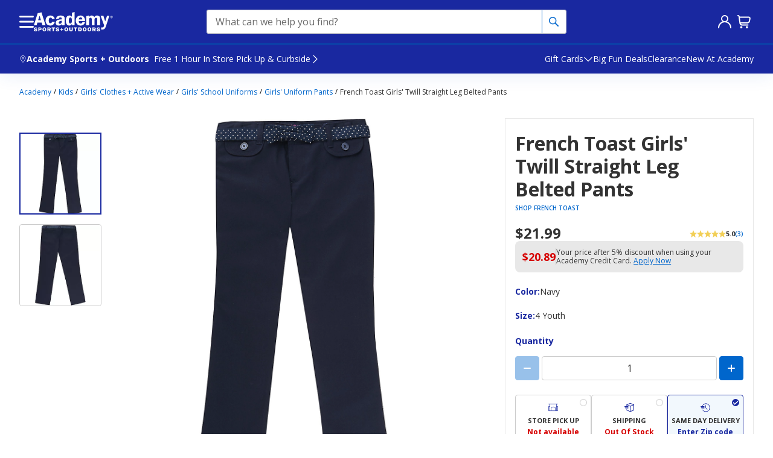

--- FILE ---
content_type: text/javascript
request_url: https://www.academy.com/static-assets/prod1east_component_registry_vol/components/footer240/1.0.0/footer240.component.js?cacheId=v123
body_size: 8406
content:
!function(e,t){"object"==typeof exports&&"object"==typeof module?module.exports=t(require("@academysports/aso-env"),require("axios"),require("prop-types"),require("react"),require("react-dom"),require("react-redux"),require("@emotion/react"),require("lodash")):"function"==typeof define&&define.amd?define("ASOPM",[,,,,,,,],t):"object"==typeof exports?exports.ASOPM=t(require("@academysports/aso-env"),require("axios"),require("prop-types"),require("react"),require("react-dom"),require("react-redux"),require("@emotion/react"),require("lodash")):(e.ASOPM=e.ASOPM||{},e.ASOPM.footer240=t(e.ASOPMEnv,e.axios,e.PropTypes,e.React,e.ReactDOM,e.ReactRedux,e.EmotionReact,e.lodash))}(this,((e,t,n,r,i,o,a,l)=>(()=>{"use strict";var s={553:(e,t,n)=>{n.r(t),n.d(t,{default:()=>le});var r=n(145);var i=n(800);function o(e){return function(e){if(Array.isArray(e))return(0,r.A)(e)}(e)||function(e){if("undefined"!=typeof Symbol&&null!=e[Symbol.iterator]||null!=e["@@iterator"])return Array.from(e)}(e)||(0,i.A)(e)||function(){throw new TypeError("Invalid attempt to spread non-iterable instance.\nIn order to be iterable, non-array objects must have a [Symbol.iterator]() method.")}()}var a=n(791),l=n.n(a),s=n(569),c=n.n(s),u=n(211),d=n(956),p=n.n(d),f=n(216),m=function(e){var t=e.auid,n=e.className;return(0,f.jsx)("div",{"data-auid":t,className:"asoDividerContainer ".concat(n||""),"aria-hidden":"true"},(0,f.jsx)("div",{className:"asoDivider"}))};m.propTypes={auid:p().string,className:p().string};var g=!("undefined"==typeof window||!window.document||!window.document.createElement),h=(g&&(!window.addEventListener&&window.attachEvent),g&&window.screen,"footer240"),y=n(980),v=n(284),b=n(787);function _(e,t){var n=Object.keys(e);if(Object.getOwnPropertySymbols){var r=Object.getOwnPropertySymbols(e);t&&(r=r.filter((function(t){return Object.getOwnPropertyDescriptor(e,t).enumerable}))),n.push.apply(n,r)}return n}var w="CONTENT_STACK",O=function(e){var t={};switch((0,v.A)(e)){case"string":try{t=JSON.parse(e)}catch(e){console.error(e)}break;case"object":t=function(e){for(var t=1;t<arguments.length;t++){var n=null!=arguments[t]?arguments[t]:{};t%2?_(Object(n),!0).forEach((function(t){(0,y.A)(e,t,n[t])})):Object.getOwnPropertyDescriptors?Object.defineProperties(e,Object.getOwnPropertyDescriptors(n)):_(Object(n)).forEach((function(t){Object.defineProperty(e,t,Object.getOwnPropertyDescriptor(n,t))}))}return e}({},e)}return t};function S(e,t){var n=Object.keys(e);if(Object.getOwnPropertySymbols){var r=Object.getOwnPropertySymbols(e);t&&(r=r.filter((function(t){return Object.getOwnPropertyDescriptor(e,t).enumerable}))),n.push.apply(n,r)}return n}function j(e){for(var t=1;t<arguments.length;t++){var n=null!=arguments[t]?arguments[t]:{};t%2?S(Object(n),!0).forEach((function(t){(0,y.A)(e,t,n[t])})):Object.getOwnPropertyDescriptors?Object.defineProperties(e,Object.getOwnPropertyDescriptors(n)):S(Object(n)).forEach((function(t){Object.defineProperty(e,t,Object.getOwnPropertyDescriptor(n,t))}))}return e}const k=function(){var e=function(){var e=arguments.length>1&&void 0!==arguments[1]?arguments[1]:{},t=arguments.length>2&&void 0!==arguments[2]?arguments[2]:{},n=arguments.length>3&&void 0!==arguments[3]?arguments[3]:{},r={cms:O(arguments.length>0&&void 0!==arguments[0]?arguments[0]:{}),labels:O(e),messages:O(t),uiConfig:O(n)},i=r.cms.source||w;return{props:r,source:i,getContent:function(e,t){return(0,b.get)(r.cms,e,t)},getLabel:function(e,t){return(0,b.get)(r.labels,e,t)},getMessage:function(e,t){return(0,b.get)(r.messages,e,t)},getCMSGlobal:function(e,t){return(0,b.get)(r.uiConfig.cmsGlobal,e,t)},getUIFlag:function(e,t){return(0,b.get)(r.uiConfig.flags,e,t)}}}(arguments.length>0&&void 0!==arguments[0]?arguments[0]:{},arguments.length>1&&void 0!==arguments[1]?arguments[1]:{},arguments.length>2&&void 0!==arguments[2]?arguments[2]:{},arguments.length>3&&void 0!==arguments[3]?arguments[3]:{}),t=e.getContent,n=e.getUIFlag,r=t("email_signup.title_text"),i=t("email_signup.cta_text"),o=t("email_signup.description.description_text"),a=t("email_signup.description.link"),l=t("email_signup.email_domain_list.email_domain"),s=t("email_signup.error_message_text"),c=t("email_signup.email_phone_placeholder_text"),u=t("email_signup.error_email_already_exists"),d=t("email_signup.error_phone_already_exists"),p=t("email_signup.opted_out_email_subscribers.headline"),f=t("email_signup.opted_out_email_subscribers.enrollment_message"),m=t("email_signup.opted_out_email_subscribers.redirect_message"),g=t("email_signup.opted_out_phone_subscribers.headline"),h=t("email_signup.opted_out_phone_subscribers.enrollment_message"),y=t("email_signup.opted_out_phone_subscribers.redirect_message"),v=t("email_signup.new_email_subscribers.headline"),_=t("email_signup.new_email_subscribers.enrollment_message"),S=t("email_signup.new_email_subscribers.redirect_message"),k=t("email_signup.new_phone_subscribers.headline"),A=t("email_signup.new_phone_subscribers.enrollment_message"),x=t("email_signup.new_phone_subscribers.redirect_message"),E=t("email_signup.enable_footer_signup",""),P=t("list_track.email_signup",""),N=t("list_track.phone_signup","");return{emailSignup:{titleText:r,descriptionText:o,descriptionLink:a,ctaText:i,emailDomainList:l,emailPhonePlaceholderText:c,enrollmentContent:{new:{EMAIL:"".concat(v," ").concat(_," ").concat(S).trim(),PHONE:"".concat(k," ").concat(A," ").concat(x).trim()},optedOut:{EMAIL:"".concat(p," ").concat(f," ").concat(m).trim(),PHONE:"".concat(g," ").concat(h," ").concat(y).trim()},alreadyOnList:{EMAIL:u,PHONE:d},invalid:s}},customerCareLinks:t("customer_care.customer_care_links",[]),socialLinks:t("social.social_link",[]),downloadApp:t("academy_app_link_details"),copyrightText:t("copyright_text"),legalLinks:t("legal_links.legal_link",[]),privacyLinks:t("data_privacy.privacy_link",[]).map((function(e){return j(j({},e.link),{},{linkId:e.link_id||void 0,linkTarget:e.link_target||void 0})})),columnLinks:t("columns",[]),dpEnabled:n("dpEnabled",!0),emailSignUpListTrackData:P,phoneSignUpListTrackData:N,enableFooterSignUp:E}};var A=n(296),x=n(383);function E(e){var t=arguments.length>1&&void 0!==arguments[1]&&arguments[1],n=arguments.length>2&&void 0!==arguments[2]?arguments[2]:"",r=arguments.length>3&&void 0!==arguments[3]?arguments[3]:[];return new Promise((function(i,o){var a=document.createElement("script");a.src=e,a.async=t,n&&a.setAttribute(n.key,n.value),Array.isArray(r)&&r.forEach((function(e){e&&e.key&&a.setAttribute(e.key,e.value)})),a.onload=function(){i()},a.onerror=function(){o()},document.head.appendChild(a)}))}function P(e){return E(e.src,e.async||!1,e.attributesObj||"",e.additionalAttributes||[]).then((function(){e.onLoad&&"function"==typeof e.onLoad&&e.onLoad()})).catch((function(){e.onError&&"function"==typeof e.onError&&e.onError()}))}var N=function(e){var t=!(arguments.length>1&&void 0!==arguments[1])||arguments[1];if(!g)return"";var n="".concat(e,"=");try{for(var r=(t?document.cookie:decodeURIComponent(document.cookie)).split(";"),i=0;i<r.length;i+=1){for(var o=r[i];" "===o.charAt(0);)o=o.substring(1);if(0===o.indexOf(n))return o.slice(n.length,o.length)}return""}catch(e){return console.error(e),""}};var C={YES:"1",NO:"2",NOT_ME:"3",ABANDONED:"2",PRESCREEN_NO:"2"},T={channel:"digital",store_number:"5"},D={APPROVED:1,DECLINED:2,PENDING:3,ACCOUNT_EXISTS:4,ERROR:5},R={MC:"CBCC"},M="UPLCC",L=([{title:"AA",shipping:!0,military:!0},{title:"AE",shipping:!0,military:!0},{title:"AK",shipping:!0},{title:"AL",shipping:!0},{title:"AP",shipping:!0,military:!0},{title:"AR",shipping:!0},{title:"AS"},{title:"AZ",shipping:!0},{title:"CA",shipping:!0},{title:"CO",shipping:!0},{title:"CT",shipping:!0},{title:"DC",shipping:!0},{title:"DE",shipping:!0},{title:"FL",shipping:!0},{title:"FM"},{title:"GA",shipping:!0},{title:"GU"},{title:"HI",shipping:!0},{title:"IA",shipping:!0},{title:"ID",shipping:!0},{title:"IL",shipping:!0},{title:"IN",shipping:!0},{title:"KS",shipping:!0},{title:"KY",shipping:!0},{title:"LA",shipping:!0},{title:"MA",shipping:!0},{title:"MD",shipping:!0},{title:"ME",shipping:!0},{title:"MI",shipping:!0},{title:"MN",shipping:!0},{title:"MO",shipping:!0},{title:"MP"},{title:"MS",shipping:!0},{title:"MT",shipping:!0},{title:"NC",shipping:!0},{title:"ND",shipping:!0},{title:"NE",shipping:!0},{title:"NH",shipping:!0},{title:"NJ",shipping:!0},{title:"NM",shipping:!0},{title:"NV",shipping:!0},{title:"NY",shipping:!0},{title:"OH",shipping:!0},{title:"OK",shipping:!0},{title:"OR",shipping:!0},{title:"PA",shipping:!0},{title:"PR"},{title:"PW"},{title:"RI",shipping:!0},{title:"SC",shipping:!0},{title:"SD",shipping:!0},{title:"TN",shipping:!0},{title:"TX",shipping:!0},{title:"UT",shipping:!0},{title:"VA",shipping:!0},{title:"VI"},{title:"VT",shipping:!0},{title:"WA",shipping:!0},{title:"WI",shipping:!0},{title:"WV",shipping:!0},{title:"WY",shipping:!0}].filter((function(e){return e.shipping})),"99996"),I="rtpsDone";var B=function(){return g&&(JSON.parse(N("enableAccMigration")||"false")||(0,b.get)(window,"ASOData.uiConfig.cmsGlobal.enableAccMigration",!1))};g&&(JSON.parse(N("enableAccMigration")||"false")||(0,b.get)(window,"ASOData.uiConfig.cmsGlobal.enableAccMigration",!1));var U=function(){var e=new Date,t=String(e.getMonth()+1).padStart(2,"0"),n=String(e.getDate()).padStart(2,"0"),r=e.getFullYear();return"".concat(r,"-").concat(t,"-").concat(n)},q=function(){var e=JSON.parse(function(e){var t=arguments.length>1&&void 0!==arguments[1]&&arguments[1];if(g)try{var n,r=t?e:"".concat("aso","_").concat(e),i=null===(n=window.localStorage)||void 0===n?void 0:n.getItem(r);return i?JSON.parse(i):null}catch(e){console.error("Error :: local storage fetch error :: ".concat(e))}}(I)||"{}");return(null==e?void 0:e.email)||""};function F(e,t){var n=Object.keys(e);if(Object.getOwnPropertySymbols){var r=Object.getOwnPropertySymbols(e);t&&(r=r.filter((function(t){return Object.getOwnPropertyDescriptor(e,t).enumerable}))),n.push.apply(n,r)}return n}function H(e){for(var t=1;t<arguments.length;t++){var n=null!=arguments[t]?arguments[t]:{};t%2?F(Object(n),!0).forEach((function(t){(0,y.A)(e,t,n[t])})):Object.getOwnPropertyDescriptors?Object.defineProperties(e,Object.getOwnPropertyDescriptors(n)):F(Object(n)).forEach((function(t){Object.defineProperty(e,t,Object.getOwnPropertyDescriptor(n,t))}))}return e}const V=function(){var e=(0,a.useState)(!1),t=(0,A.A)(e,2),n=t[0],r=t[1],i=g&&function(){try{var e,t=decodeURIComponent(null===(e=document)||void 0===e?void 0:e.cookie).match(/WC_USERACTIVITY_\d+(?==)/),n=t?t[0]:null;return n?n.split("_")[2]:null}catch(e){return console.error(e),null}}(),o=(0,u.useDispatch)(),l=(0,a.useRef)({receiveApplicationResult:!1,offerResponse:!1});(0,a.useEffect)((function(){if(B()&&!n)if(g&&window.UnifiedBreadSdk)r(!0);else{if(document.querySelector('script[src="'.concat(x.UNIFIED_BREAD_PAY_SDK,'"]')))return void r(!0);!function(e){var t=arguments.length>1&&void 0!==arguments[1]&&arguments[1],n=null;if("string"==typeof e)return n=E(e,t,arguments.length>2&&void 0!==arguments[2]?arguments[2]:null);if(Array.isArray(e))n=e.map((function(e){return"string"==typeof e?E(e,t).then().catch("error in loading script from ".concat(e)):e.src?P(e):Promise.all(n)}));else if(e.src)return n=P(e)}([{src:x.UNIFIED_BREAD_PAY_SDK,attributesObj:{key:"data-bread-payments-key",value:x.UNIFIED_BREAD_PAY_SDK_KEY},onError:function(e){return console.error("Error loading BreadPayments SDK",e)},onLoad:function(){window.UnifiedBreadSdk=window.BreadPayments,delete window.BreadPayments,function(){try{g&&window.UnifiedBreadSdk.setup({existingCardHolder:!1,loyaltyID:i,env:x.BREAD_ENVIRONMENT,storeNumber:L})}catch(e){console.error("Error in setting up for placements",e)}}(),function(){try{g&&!l.current.receiveApplicationResult&&(window.UnifiedBreadSdk.on("CARD:RECEIVE_APPLICATION_RESULT",(function(e){var t,n=H({returncode:D[null==e?void 0:e.result],cardtype_approved:null!==(t=R[null==e?void 0:e.cardType])&&void 0!==t?t:M,email_address:q(),application_status_action_date:U()},T);o(function(e){return{type:"SUBMIT_RTPS_RESPONSE",payload:e}}(n))})),l.current.receiveApplicationResult=!0)}catch(e){console.error("Error while listening to the event(RECEIVE_APPLICATION_RESULT): ".concat(e))}}(),function(){try{g&&!l.current.offerResponse&&(window.UnifiedBreadSdk.on("CARD:OFFER_RESPONSE",(function(e){var t=H({prescreen_acceptance_ind:C[e],made_offer_action_date:U(),email_address:q()},T);o(function(e){return{type:"POST_MADE_OFFER",payload:e}}(t))})),l.current.offerResponse=!0)}catch(e){console.error("Error while listening to the event(OFFER_RESPONSE): ".concat(e))}}(),r(!0)}}])}}),[n]);var s=B()&&n&&window.UnifiedBreadSdk;return{triggerRtps:function(){var e,t=arguments.length>0&&void 0!==arguments[0]?arguments[0]:{},n=arguments.length>1?arguments[1]:void 0;if(null!==(e=window)&&void 0!==e&&e.UnifiedBreadSdk)try{g&&(window.UnifiedBreadSdk.setup(H({existingCardHolder:!1,ebp:!0,loyaltyID:i,env:x.BREAD_ENVIRONMENT,storeNumber:L},t)),window.UnifiedBreadSdk.submitRtps({financingType:"card",locationType:n}))}catch(e){console.error("Error triggering BreadPayments RTPS:",e)}},isUnifiedBreadSdkLoaded:n,initializeBreadPlacements:function(e){if(s)try{g&&window.UnifiedBreadSdk.registerPlacements([e])}catch(t){console.error("Error while replacing placements for ".concat(JSON.stringify(e)),t)}},isPlacementsAllowed:s,triggerBatchPreScreening:function(){var e,t,n;if(null!==(e=window)&&void 0!==e&&e.UnifiedBreadSdk){var r={financingType:"card",locationType:"landing"};(null===(t=new URLSearchParams(null===(n=window)||void 0===n||null===(n=n.location)||void 0===n?void 0:n.search))||void 0===t?void 0:t.has("prescreenId"))||(r=H(H({},r),{},{customerAcceptedOffer:!0}));try{g&&window.UnifiedBreadSdk.setup({ebp:!0,env:x.BREAD_ENVIRONMENT,storeNumber:L}),g&&window.UnifiedBreadSdk.submitRtps(r)}catch(e){console.error("Error triggerBatchPreScreening BreadPayments Batch prescreening:",e)}}},openPlacementExperience:function(e){try{g&&window.UnifiedBreadSdk.openExperienceForPlacement(e)}catch(t){console.error("Error while replacing placements for ".concat(JSON.stringify(e)),t)}}}};var W={financingType:"card",locationType:"footer",placementId:"footer-placement-academy",domID:"bread-payments-footer-placement",order:{totalPrice:5e5}},J=function(e){var t=e.cmsHelper.downloadApp;return(0,f.jsx)("div",{className:"appStoreSection"},(0,f.jsx)("h3",{className:"titleXs"},t.title),(0,f.jsx)("div",{className:"appStoreLinks"},(t.app_download||[]).map((function(e){var t=e._metadata.uid;return(0,f.jsx)("a",{key:t,href:e.academy_app_link.href},(0,f.jsx)("img",{src:e.app_icon,width:"107",height:"38",alt:e.academy_app_link.title,loading:"lazy"}))}))))},K=n(259),Y=n.n(K)()({loader:function(){return n.e("lazy-mktgEnrollment").then(n.bind(n,598))},loading:function(){return(0,f.jsx)("div",null)}}),G=function(e){var t=e.cmsHelper,n=t.enableFooterSignUp,r=V(),i=r.initializeBreadPlacements,o=r.isPlacementsAllowed;return(0,a.useEffect)((function(){return i(W)})),(0,f.jsx)("div",{className:"mktgCol"},(0,f.jsx)(J,{cmsHelper:t}),o&&(0,f.jsx)("div",{id:W.domID}),g&&n?(0,f.jsx)(Y,{cmsHelper:t}):null)},z=n(168),X=n(986),Z=function(){return(0,f.jsx)("svg",{"aria-hidden":"true",width:"16",height:"16",viewBox:"0 0 16 16",fill:"none"},(0,f.jsx)("path",{d:"M2 5.4l6 6l6 -6",stroke:"currentColor",strokeWidth:"1.25",strokeLinecap:"round",strokeLinejoin:"round"}))},$=["auid","children","variation","expanded","disabled","heading","className"],Q=function(e){var t=e.auid,n=e.children,r=e.variation,i=e.expanded,o=e.disabled,a=e.heading,s=e.className,c=(0,X.A)(e,$),u=l().useMemo((function(){return"regularAccordionBtn focusable ".concat(r," ").concat(i?"expanded":""," ").concat(o?"disabled":"")}),[r,i,o]);return(0,f.jsx)("div",{className:"regularAccordionBtnWrapper ".concat(s||""),role:a?"heading":null,"aria-level":a},(0,f.jsx)("button",(0,z.A)({"data-auid":t,type:"button",className:u,"aria-expanded":i,disabled:o},c),(0,f.jsx)("span",{className:"label titleXs"},n),(0,f.jsx)("span",{className:"icon iconBox16"},(0,f.jsx)(Z,null))))};Q.propTypes={auid:p().string,id:p().string,"aria-controls":p().string,"aria-label":p().string,children:p().oneOfType([p().node,p().arrayOf(p().node)]).isRequired,className:p().string,expanded:p().bool,disabled:p().bool,heading:p().number,variation:p().oneOf(["light","dark"])},Q.defaultProps={expanded:!1,disabled:!1,variation:"light"};var ee=["auid","icon","iconPosition","children","className","dark"],te=function(e){var t=e.auid,n=e.icon,r=e.iconPosition,i=e.children,o=e.className,a=e.dark,s=(0,X.A)(e,ee),c=l().useMemo((function(){return"asoLink focusable ".concat(a?"dark":""," ").concat(o||""," ").concat("right"===r?"iconRight":"")}),[r,a,o]);return(0,f.jsx)("a",(0,z.A)({"data-auid":t,className:c},s),n?(0,f.jsx)("span",{className:"icon"},n):null,(0,f.jsx)("span",{className:"label"},i))};te.propTypes={auid:p().string,children:p().oneOfType([p().node,p().arrayOf(p().node)]),className:p().string,icon:p().node,iconPosition:p().oneOf(["left","right"]),dark:p().bool},te.defaultProps={iconPosition:"left",dark:!1};var ne=function(e){var t=e.cmsHelper.columnLinks,n=l().useState(-1),r=(0,A.A)(n,2),i=r[0],o=r[1];return(t||[]).slice(0,3).map((function(e,t){var n=e.column_heading,r=e.links,a=e._metadata.uid,l=i===t?"open":"";return(0,f.jsx)("div",{className:"linksCol",key:a},(0,f.jsx)("h3",{className:"titleXs"},(0,f.jsx)(Q,{expanded:i===t,variation:"dark",className:"dNone-lg",onClick:function(){return function(e){o(i===e?-1:e)}(t)}},n),(0,f.jsx)("div",{className:"dNone dBlock-lg"},n)),(0,f.jsx)("div",{className:"linksContent ".concat(l," textBodySm")},(r||[]).filter((function(e){return e.title&&e.href})).map((function(e){var t=e.title,n=e.href;return(0,f.jsx)("div",{key:t},(0,f.jsx)(te,{dark:!0,href:n},t))}))))}))},re=function(e){var t=e.cmsHelper.customerCareLinks;return(0,f.jsx)("div",{className:"iconLinks smallLink"},(t||[]).map((function(e){var t=e._metadata.uid,n=(0,f.jsx)("img",{src:e.icon.url,width:"12",height:"12",alt:"",loading:"lazy"});return(0,f.jsx)(te,{key:t,href:e.cc_method.href,icon:n,dark:!0},e.cc_method.title)})))},ie=function(e){var t=e.cmsHelper.socialLinks;return(0,f.jsx)("div",{className:"socialLinks"},(t||[]).filter((function(e){var t;return e.enable&&(null==e||null===(t=e.icon)||void 0===t?void 0:t.url)})).map((function(e){var t=e._metadata.uid;return(0,f.jsx)("a",{key:t,href:e.link.href,className:"socialLink",target:"_blank",rel:"noreferrer","aria-label":"Follow us on ".concat(e.link.title),title:e.link.title},(0,f.jsx)("span",{className:"iconBox24"},(0,f.jsx)("img",{width:"16",height:"16",src:e.icon.url,alt:""})))})))},oe=function(e){var t=e.linkEntries;return(0,f.jsx)("div",{className:"bottomLinks"},(t||[]).map((function(e,t){return(0,f.jsx)(l().Fragment,{key:e.title},t>0?(0,f.jsx)("span",{className:"vSep iconBox12 smallLink","aria-hidden":"true"},"|"):null,(0,f.jsx)(te,{dark:!0,key:e.title,href:e.href,className:"smallLink",id:e.linkId,target:e.linkTarget},e.title))})))};var ae=function(e){var t=e.cms,n=e.labels,r=e.messages,i=e.uiConfig,o=l().useMemo((function(){return k(t.next_gen_footer,n,r,i)}),[]),s=o.dpEnabled;return s&&function(){(0,a.useEffect)((function(){if(g){var e=document.querySelector("#footer-clarip-dnss");e&&e.addEventListener("click",(function(e){e.preventDefault();try{window.claripDoNotSellManagerHandler()}catch(e){}}));var t=document.querySelector("#footer-clarip-ccm");t&&t.addEventListener("click",(function(e){e.preventDefault();try{var t=window.claripCookieManager;t.setToggle(),t.showClaripCookieManager()}catch(e){}}))}}),[])}(),(0,f.jsx)("footer",{className:"asoFooter contentSides"},(0,f.jsx)("div",{className:"footerContent contentMaxWidth"},(0,f.jsx)("div",{className:"topLinksRow"},(0,f.jsx)(G,{cmsHelper:o}),(0,f.jsx)(ne,{cmsHelper:o})),(0,f.jsx)("div",{className:"dNone-lg"},(0,f.jsx)(m,null)),(0,f.jsx)("div",{className:"buttonsRow"},(0,f.jsx)(re,{cmsHelper:o}),(0,f.jsx)("div",{className:"dNone-lg"},(0,f.jsx)(m,null)),(0,f.jsx)(ie,{cmsHelper:o})),(0,f.jsx)(m,null),(0,f.jsx)("div",{className:"bottomLinksGroup"},(0,f.jsx)(oe,{linkEntries:o.legalLinks}),s?(0,f.jsx)(oe,{linkEntries:o.privacyLinks}):null),(0,f.jsx)("div",{className:"copyright textCaptionSm"},o.copyrightText)))};ae.displayName="Footer_240";g&&function(e,t){if("function"==typeof t){var n=document.querySelector("[data-component=".concat(e,"]"));if(n&&n.getAttribute("data-deferHydration")){var r,i,o=n.getAttribute("data-compid");window.hydrationCallbacks[o]=t,null===(r=(i=window).startObserve)||void 0===r||r.call(i,n)}else t()}else"Callback provided for hydration of script - ".concat(e,", is not a valid function")}(h,(function(){o(document.querySelectorAll("[data-component='".concat(h,"']"))).forEach((function(e){c().hydrate((0,f.jsx)(u.Provider,{store:window.store},(0,f.jsx)(ae,window.ASOData[e.getAttribute("".concat("data-compId"))])),e)}))}));const le=ae},259:(e,t,n)=>{var r="function"==typeof Symbol&&"symbol"==typeof Symbol.iterator?function(e){return typeof e}:function(e){return e&&"function"==typeof Symbol&&e.constructor===Symbol&&e!==Symbol.prototype?"symbol":typeof e};function i(e,t){if(!(e instanceof t))throw new TypeError("Cannot call a class as a function")}function o(e,t){if(!e)throw new ReferenceError("this hasn't been initialised - super() hasn't been called");return!t||"object"!=typeof t&&"function"!=typeof t?e:t}function a(e,t){if("function"!=typeof t&&null!==t)throw new TypeError("Super expression must either be null or a function, not "+typeof t);e.prototype=Object.create(t&&t.prototype,{constructor:{value:e,enumerable:!1,writable:!0,configurable:!0}}),t&&(Object.setPrototypeOf?Object.setPrototypeOf(e,t):e.__proto__=t)}var l=n(791),s=n(956),c=[],u=[];function d(e){var t=e(),n={loading:!0,loaded:null,error:null};return n.promise=t.then((function(e){return n.loading=!1,n.loaded=e,e})).catch((function(e){throw n.loading=!1,n.error=e,e})),n}function p(e){var t={loading:!1,loaded:{},error:null},n=[];try{Object.keys(e).forEach((function(r){var i=d(e[r]);i.loading?t.loading=!0:(t.loaded[r]=i.loaded,t.error=i.error),n.push(i.promise),i.promise.then((function(e){t.loaded[r]=e})).catch((function(e){t.error=e}))}))}catch(e){t.error=e}return t.promise=Promise.all(n).then((function(e){return t.loading=!1,e})).catch((function(e){throw t.loading=!1,e})),t}function f(e,t){return l.createElement(function(e){return e&&e.__esModule?e.default:e}(e),t)}function m(e,t){var d,p;if(!t.loading)throw new Error("react-loadable requires a `loading` component");var m=Object.assign({loader:null,loading:null,delay:200,timeout:null,render:f,webpack:null,modules:null},t),g=null;function h(){return g||(g=e(m.loader)),g.promise}return c.push(h),"function"==typeof m.webpack&&u.push((function(){if(function(e){return"object"===r(n.m)&&e().every((function(e){return void 0!==e&&void 0!==n.m[e]}))}(m.webpack))return h()})),p=d=function(t){function n(r){i(this,n);var a=o(this,t.call(this,r));return a.retry=function(){a.setState({error:null,loading:!0,timedOut:!1}),g=e(m.loader),a._loadModule()},h(),a.state={error:g.error,pastDelay:!1,timedOut:!1,loading:g.loading,loaded:g.loaded},a}return a(n,t),n.preload=function(){return h()},n.prototype.componentWillMount=function(){this._mounted=!0,this._loadModule()},n.prototype._loadModule=function(){var e=this;if(this.context.loadable&&Array.isArray(m.modules)&&m.modules.forEach((function(t){e.context.loadable.report(t)})),g.loading){"number"==typeof m.delay&&(0===m.delay?this.setState({pastDelay:!0}):this._delay=setTimeout((function(){e.setState({pastDelay:!0})}),m.delay)),"number"==typeof m.timeout&&(this._timeout=setTimeout((function(){e.setState({timedOut:!0})}),m.timeout));var t=function(){e._mounted&&(e.setState({error:g.error,loaded:g.loaded,loading:g.loading}),e._clearTimeouts())};g.promise.then((function(){t()})).catch((function(e){t()}))}},n.prototype.componentWillUnmount=function(){this._mounted=!1,this._clearTimeouts()},n.prototype._clearTimeouts=function(){clearTimeout(this._delay),clearTimeout(this._timeout)},n.prototype.render=function(){return this.state.loading||this.state.error?l.createElement(m.loading,{isLoading:this.state.loading,pastDelay:this.state.pastDelay,timedOut:this.state.timedOut,error:this.state.error,retry:this.retry}):this.state.loaded?m.render(this.state.loaded,this.props):null},n}(l.Component),d.contextTypes={loadable:s.shape({report:s.func.isRequired})},p}function g(e){return m(d,e)}g.Map=function(e){if("function"!=typeof e.render)throw new Error("LoadableMap requires a `render(loaded, props)` function");return m(p,e)};var h=function(e){function t(){return i(this,t),o(this,e.apply(this,arguments))}return a(t,e),t.prototype.getChildContext=function(){return{loadable:{report:this.props.report}}},t.prototype.render=function(){return l.Children.only(this.props.children)},t}(l.Component);function y(e){for(var t=[];e.length;){var n=e.pop();t.push(n())}return Promise.all(t).then((function(){if(e.length)return y(e)}))}h.propTypes={report:s.func.isRequired},h.childContextTypes={loadable:s.shape({report:s.func.isRequired}).isRequired},g.Capture=h,g.preloadAll=function(){return new Promise((function(e,t){y(c).then(e,t)}))},g.preloadReady=function(){return new Promise((function(e,t){y(u).then(e,e)}))},e.exports=g},383:t=>{t.exports=e},814:e=>{e.exports=t},956:e=>{e.exports=n},791:e=>{e.exports=r},569:e=>{e.exports=i},211:e=>{e.exports=o},216:e=>{e.exports=a},787:e=>{e.exports=l},145:(e,t,n)=>{function r(e,t){(null==t||t>e.length)&&(t=e.length);for(var n=0,r=Array(t);n<t;n++)r[n]=e[n];return r}n.d(t,{A:()=>r})},980:(e,t,n)=>{n.d(t,{A:()=>o});var r=n(284);function i(e){var t=function(e,t){if("object"!=(0,r.A)(e)||!e)return e;var n=e[Symbol.toPrimitive];if(void 0!==n){var i=n.call(e,t||"default");if("object"!=(0,r.A)(i))return i;throw new TypeError("@@toPrimitive must return a primitive value.")}return("string"===t?String:Number)(e)}(e,"string");return"symbol"==(0,r.A)(t)?t:t+""}function o(e,t,n){return(t=i(t))in e?Object.defineProperty(e,t,{value:n,enumerable:!0,configurable:!0,writable:!0}):e[t]=n,e}},168:(e,t,n)=>{function r(){return r=Object.assign?Object.assign.bind():function(e){for(var t=1;t<arguments.length;t++){var n=arguments[t];for(var r in n)({}).hasOwnProperty.call(n,r)&&(e[r]=n[r])}return e},r.apply(null,arguments)}n.d(t,{A:()=>r})},986:(e,t,n)=>{function r(e,t){if(null==e)return{};var n,r,i=function(e,t){if(null==e)return{};var n={};for(var r in e)if({}.hasOwnProperty.call(e,r)){if(t.includes(r))continue;n[r]=e[r]}return n}(e,t);if(Object.getOwnPropertySymbols){var o=Object.getOwnPropertySymbols(e);for(r=0;r<o.length;r++)n=o[r],t.includes(n)||{}.propertyIsEnumerable.call(e,n)&&(i[n]=e[n])}return i}n.d(t,{A:()=>r})},296:(e,t,n)=>{n.d(t,{A:()=>i});var r=n(800);function i(e,t){return function(e){if(Array.isArray(e))return e}(e)||function(e,t){var n=null==e?null:"undefined"!=typeof Symbol&&e[Symbol.iterator]||e["@@iterator"];if(null!=n){var r,i,o,a,l=[],s=!0,c=!1;try{if(o=(n=n.call(e)).next,0===t){if(Object(n)!==n)return;s=!1}else for(;!(s=(r=o.call(n)).done)&&(l.push(r.value),l.length!==t);s=!0);}catch(e){c=!0,i=e}finally{try{if(!s&&null!=n.return&&(a=n.return(),Object(a)!==a))return}finally{if(c)throw i}}return l}}(e,t)||(0,r.A)(e,t)||function(){throw new TypeError("Invalid attempt to destructure non-iterable instance.\nIn order to be iterable, non-array objects must have a [Symbol.iterator]() method.")}()}},284:(e,t,n)=>{function r(e){return r="function"==typeof Symbol&&"symbol"==typeof Symbol.iterator?function(e){return typeof e}:function(e){return e&&"function"==typeof Symbol&&e.constructor===Symbol&&e!==Symbol.prototype?"symbol":typeof e},r(e)}n.d(t,{A:()=>r})},800:(e,t,n)=>{n.d(t,{A:()=>i});var r=n(145);function i(e,t){if(e){if("string"==typeof e)return(0,r.A)(e,t);var n={}.toString.call(e).slice(8,-1);return"Object"===n&&e.constructor&&(n=e.constructor.name),"Map"===n||"Set"===n?Array.from(e):"Arguments"===n||/^(?:Ui|I)nt(?:8|16|32)(?:Clamped)?Array$/.test(n)?(0,r.A)(e,t):void 0}}}},c={};function u(e){var t=c[e];if(void 0!==t)return t.exports;var n=c[e]={exports:{}};return s[e](n,n.exports,u),n.exports}return u.m=s,(()=>{u.n=e=>{var t=e&&e.__esModule?()=>e.default:()=>e;return u.d(t,{a:t}),t}})(),(()=>{u.d=(e,t)=>{for(var n in t)u.o(t,n)&&!u.o(e,n)&&Object.defineProperty(e,n,{enumerable:!0,get:t[n]})}})(),(()=>{u.f={},u.e=e=>Promise.all(Object.keys(u.f).reduce(((t,n)=>(u.f[n](e,t),t)),[]))})(),(()=>{u.u=e=>e+".dc791172b4772502ddad.js"})(),(()=>{u.miniCssF=e=>{}})(),(()=>{u.o=(e,t)=>Object.prototype.hasOwnProperty.call(e,t)})(),(()=>{var e={},t="ASOPM.footer240:";u.l=(n,r,i,o)=>{if(e[n])e[n].push(r);else{var a,l;if(void 0!==i)for(var s=document.getElementsByTagName("script"),c=0;c<s.length;c++){var d=s[c];if(d.getAttribute("src")==n||d.getAttribute("data-webpack")==t+i){a=d;break}}a||(l=!0,(a=document.createElement("script")).charset="utf-8",a.timeout=120,u.nc&&a.setAttribute("nonce",u.nc),a.setAttribute("data-webpack",t+i),a.src=n),e[n]=[r];var p=(t,r)=>{a.onerror=a.onload=null,clearTimeout(f);var i=e[n];if(delete e[n],a.parentNode&&a.parentNode.removeChild(a),i&&i.forEach((e=>e(r))),t)return t(r)},f=setTimeout(p.bind(null,void 0,{type:"timeout",target:a}),12e4);a.onerror=p.bind(null,a.onerror),a.onload=p.bind(null,a.onload),l&&document.head.appendChild(a)}}})(),(()=>{u.r=e=>{"undefined"!=typeof Symbol&&Symbol.toStringTag&&Object.defineProperty(e,Symbol.toStringTag,{value:"Module"}),Object.defineProperty(e,"__esModule",{value:!0})}})(),(()=>{u.p="/webpack/"})(),void 0!==u&&Object.defineProperty(u,"p",{get:function(){try{if("string"!=typeof ASOPMEnv.publicPaths.footer240)throw new Error("WebpackRequireFrom: 'ASOPMEnv.publicPaths['footer240']' is not a string or not available at runtime. See https://github.com/agoldis/webpack-require-from#troubleshooting");return ASOPMEnv.publicPaths.footer240}catch(e){return console.error(e),"/webpack/"}},set:function(e){}}),(()=>{var e={main:0};u.f.j=(t,n)=>{var r=u.o(e,t)?e[t]:void 0;if(0!==r)if(r)n.push(r[2]);else{var i=new Promise(((n,i)=>r=e[t]=[n,i]));n.push(r[2]=i);var o=u.p+u.u(t),a=new Error;u.l(o,(n=>{if(u.o(e,t)&&(0!==(r=e[t])&&(e[t]=void 0),r)){var i=n&&("load"===n.type?"missing":n.type),o=n&&n.target&&n.target.src;a.message="Loading chunk "+t+" failed.\n("+i+": "+o+")",a.name="ChunkLoadError",a.type=i,a.request=o,r[1](a)}}),"chunk-"+t,t)}};var t=(t,n)=>{var r,i,[o,a,l]=n,s=0;if(o.some((t=>0!==e[t]))){for(r in a)u.o(a,r)&&(u.m[r]=a[r]);if(l)l(u)}for(t&&t(n);s<o.length;s++)i=o[s],u.o(e,i)&&e[i]&&e[i][0](),e[i]=0},n=this.footer240ASOJsonp=this.footer240ASOJsonp||[];n.forEach(t.bind(null,0)),n.push=t.bind(null,n.push.bind(n))})(),u(553)})()));
//# sourceMappingURL=footer240.component.js.map

--- FILE ---
content_type: image/svg+xml
request_url: https://images.contentstack.io/v3/assets/blt964243cdd7810dea/blt4b68446583518982/60cae1b5b930a53616fa2d43/social-twitter.svg
body_size: -359
content:
<svg xmlns="http://www.w3.org/2000/svg" width="14.449" height="11.739" viewBox="0 0 14.449 11.739"><defs><style>.a{fill:#FFF;}</style></defs><path class="a" d="M185.349,213.528a5.457,5.457,0,0,1-1.686.482,3.2,3.2,0,0,0,1.324-1.627,5.49,5.49,0,0,1-1.865.725,3.152,3.152,0,0,0-2.227-.964,2.954,2.954,0,0,0-2.952,2.949,2.223,2.223,0,0,0,.061.663,8.236,8.236,0,0,1-6.081-3.071,2.591,2.591,0,0,0-.421,1.5,3.018,3.018,0,0,0,1.324,2.469,4.283,4.283,0,0,1-1.324-.362v.061a2.922,2.922,0,0,0,2.347,2.89,3.082,3.082,0,0,1-.781.12,1.649,1.649,0,0,1-.543-.061,2.857,2.857,0,0,0,2.77,2.048,6.018,6.018,0,0,1-3.673,1.263,2.982,2.982,0,0,1-.722-.059,8.413,8.413,0,0,0,12.944-7.1v-.362a6.181,6.181,0,0,0,1.5-1.564" transform="translate(-170.9 -212.143)"/></svg>

--- FILE ---
content_type: text/javascript
request_url: https://www.academy.com/static-assets/prod1east_component_registry_vol/vendor/vendor.js?cacheId=v123
body_size: 114953
content:
/*! For license information please see vendor.js.LICENSE.txt */
!function(e,t){if("object"==typeof exports&&"object"==typeof module)module.exports=t(require("@academysports/aso-env"));else if("function"==typeof define&&define.amd)define([],t);else{var n="object"==typeof exports?t(require("@academysports/aso-env")):t(e.ASOPMEnv);for(var r in n)("object"==typeof exports?exports:e)[r]=n[r]}}(self,(e=>(()=>{var t={55655:(e,t,n)=>{"use strict";n.r(t),n.d(t,{default:()=>ie});var r=function(){function e(e){var t=this;this._insertTag=function(e){var n;n=0===t.tags.length?t.insertionPoint?t.insertionPoint.nextSibling:t.prepend?t.container.firstChild:t.before:t.tags[t.tags.length-1].nextSibling,t.container.insertBefore(e,n),t.tags.push(e)},this.isSpeedy=void 0===e.speedy||e.speedy,this.tags=[],this.ctr=0,this.nonce=e.nonce,this.key=e.key,this.container=e.container,this.prepend=e.prepend,this.insertionPoint=e.insertionPoint,this.before=null}var t=e.prototype;return t.hydrate=function(e){e.forEach(this._insertTag)},t.insert=function(e){this.ctr%(this.isSpeedy?65e3:1)==0&&this._insertTag(function(e){var t=document.createElement("style");return t.setAttribute("data-emotion",e.key),void 0!==e.nonce&&t.setAttribute("nonce",e.nonce),t.appendChild(document.createTextNode("")),t.setAttribute("data-s",""),t}(this));var t=this.tags[this.tags.length-1];if(this.isSpeedy){var n=function(e){if(e.sheet)return e.sheet;for(var t=0;t<document.styleSheets.length;t++)if(document.styleSheets[t].ownerNode===e)return document.styleSheets[t]}(t);try{n.insertRule(e,n.cssRules.length)}catch(e){}}else t.appendChild(document.createTextNode(e));this.ctr++},t.flush=function(){this.tags.forEach((function(e){var t;return null==(t=e.parentNode)?void 0:t.removeChild(e)})),this.tags=[],this.ctr=0},e}(),o=Math.abs,i=String.fromCharCode,a=Object.assign;function u(e){return e.trim()}function l(e,t,n){return e.replace(t,n)}function c(e,t){return e.indexOf(t)}function s(e,t){return 0|e.charCodeAt(t)}function f(e,t,n){return e.slice(t,n)}function d(e){return e.length}function p(e){return e.length}function h(e,t){return t.push(e),e}var v=1,y=1,g=0,m=0,b=0,w="";function _(e,t,n,r,o,i,a){return{value:e,root:t,parent:n,type:r,props:o,children:i,line:v,column:y,length:a,return:""}}function S(e,t){return a(_("",null,null,"",null,null,0),e,{length:-e.length},t)}function E(){return b=m>0?s(w,--m):0,y--,10===b&&(y=1,v--),b}function O(){return b=m<g?s(w,m++):0,y++,10===b&&(y=1,v++),b}function k(){return s(w,m)}function x(){return m}function C(e,t){return f(w,e,t)}function A(e){switch(e){case 0:case 9:case 10:case 13:case 32:return 5;case 33:case 43:case 44:case 47:case 62:case 64:case 126:case 59:case 123:case 125:return 4;case 58:return 3;case 34:case 39:case 40:case 91:return 2;case 41:case 93:return 1}return 0}function P(e){return v=y=1,g=d(w=e),m=0,[]}function j(e){return w="",e}function R(e){return u(C(m-1,L(91===e?e+2:40===e?e+1:e)))}function T(e){for(;(b=k())&&b<33;)O();return A(e)>2||A(b)>3?"":" "}function N(e,t){for(;--t&&O()&&!(b<48||b>102||b>57&&b<65||b>70&&b<97););return C(e,x()+(t<6&&32==k()&&32==O()))}function L(e){for(;O();)switch(b){case e:return m;case 34:case 39:34!==e&&39!==e&&L(b);break;case 40:41===e&&L(e);break;case 92:O()}return m}function M(e,t){for(;O()&&e+b!==57&&(e+b!==84||47!==k()););return"/*"+C(t,m-1)+"*"+i(47===e?e:O())}function D(e){for(;!A(k());)O();return C(e,m)}var I="-ms-",F="-moz-",U="-webkit-",z="comm",$="rule",B="decl",W="@keyframes";function V(e,t){for(var n="",r=p(e),o=0;o<r;o++)n+=t(e[o],o,e,t)||"";return n}function q(e,t,n,r){switch(e.type){case"@layer":if(e.children.length)break;case"@import":case B:return e.return=e.return||e.value;case z:return"";case W:return e.return=e.value+"{"+V(e.children,r)+"}";case $:e.value=e.props.join(",")}return d(n=V(e.children,r))?e.return=e.value+"{"+n+"}":""}function H(e){return function(t){t.root||(t=t.return)&&e(t)}}function G(e){return j(K("",null,null,null,[""],e=P(e),0,[0],e))}function K(e,t,n,r,o,a,u,f,p){for(var v=0,y=0,g=u,m=0,b=0,w=0,_=1,S=1,C=1,A=0,P="",j=o,L=a,I=r,F=P;S;)switch(w=A,A=O()){case 40:if(108!=w&&58==s(F,g-1)){-1!=c(F+=l(R(A),"&","&\f"),"&\f")&&(C=-1);break}case 34:case 39:case 91:F+=R(A);break;case 9:case 10:case 13:case 32:F+=T(w);break;case 92:F+=N(x()-1,7);continue;case 47:switch(k()){case 42:case 47:h(Y(M(O(),x()),t,n),p);break;default:F+="/"}break;case 123*_:f[v++]=d(F)*C;case 125*_:case 59:case 0:switch(A){case 0:case 125:S=0;case 59+y:-1==C&&(F=l(F,/\f/g,"")),b>0&&d(F)-g&&h(b>32?J(F+";",r,n,g-1):J(l(F," ","")+";",r,n,g-2),p);break;case 59:F+=";";default:if(h(I=Q(F,t,n,v,y,o,f,P,j=[],L=[],g),a),123===A)if(0===y)K(F,t,I,I,j,a,g,f,L);else switch(99===m&&110===s(F,3)?100:m){case 100:case 108:case 109:case 115:K(e,I,I,r&&h(Q(e,I,I,0,0,o,f,P,o,j=[],g),L),o,L,g,f,r?j:L);break;default:K(F,I,I,I,[""],L,0,f,L)}}v=y=b=0,_=C=1,P=F="",g=u;break;case 58:g=1+d(F),b=w;default:if(_<1)if(123==A)--_;else if(125==A&&0==_++&&125==E())continue;switch(F+=i(A),A*_){case 38:C=y>0?1:(F+="\f",-1);break;case 44:f[v++]=(d(F)-1)*C,C=1;break;case 64:45===k()&&(F+=R(O())),m=k(),y=g=d(P=F+=D(x())),A++;break;case 45:45===w&&2==d(F)&&(_=0)}}return a}function Q(e,t,n,r,i,a,c,s,d,h,v){for(var y=i-1,g=0===i?a:[""],m=p(g),b=0,w=0,S=0;b<r;++b)for(var E=0,O=f(e,y+1,y=o(w=c[b])),k=e;E<m;++E)(k=u(w>0?g[E]+" "+O:l(O,/&\f/g,g[E])))&&(d[S++]=k);return _(e,t,n,0===i?$:s,d,h,v)}function Y(e,t,n){return _(e,t,n,z,i(function(){return b}()),f(e,2,-2),0)}function J(e,t,n,r){return _(e,t,n,B,f(e,0,r),f(e,r+1,-1),r)}var X=function(e,t,n){for(var r=0,o=0;r=o,o=k(),38===r&&12===o&&(t[n]=1),!A(o);)O();return C(e,m)},Z=function(e,t){return j(function(e,t){var n=-1,r=44;do{switch(A(r)){case 0:38===r&&12===k()&&(t[n]=1),e[n]+=X(m-1,t,n);break;case 2:e[n]+=R(r);break;case 4:if(44===r){e[++n]=58===k()?"&\f":"",t[n]=e[n].length;break}default:e[n]+=i(r)}}while(r=O());return e}(P(e),t))},ee=new WeakMap,te=function(e){if("rule"===e.type&&e.parent&&!(e.length<1)){for(var t=e.value,n=e.parent,r=e.column===n.column&&e.line===n.line;"rule"!==n.type;)if(!(n=n.parent))return;if((1!==e.props.length||58===t.charCodeAt(0)||ee.get(n))&&!r){ee.set(e,!0);for(var o=[],i=Z(t,o),a=n.props,u=0,l=0;u<i.length;u++)for(var c=0;c<a.length;c++,l++)e.props[l]=o[u]?i[u].replace(/&\f/g,a[c]):a[c]+" "+i[u]}}},ne=function(e){if("decl"===e.type){var t=e.value;108===t.charCodeAt(0)&&98===t.charCodeAt(2)&&(e.return="",e.value="")}};function re(e,t){switch(function(e,t){return 45^s(e,0)?(((t<<2^s(e,0))<<2^s(e,1))<<2^s(e,2))<<2^s(e,3):0}(e,t)){case 5103:return U+"print-"+e+e;case 5737:case 4201:case 3177:case 3433:case 1641:case 4457:case 2921:case 5572:case 6356:case 5844:case 3191:case 6645:case 3005:case 6391:case 5879:case 5623:case 6135:case 4599:case 4855:case 4215:case 6389:case 5109:case 5365:case 5621:case 3829:return U+e+e;case 5349:case 4246:case 4810:case 6968:case 2756:return U+e+F+e+I+e+e;case 6828:case 4268:return U+e+I+e+e;case 6165:return U+e+I+"flex-"+e+e;case 5187:return U+e+l(e,/(\w+).+(:[^]+)/,U+"box-$1$2"+I+"flex-$1$2")+e;case 5443:return U+e+I+"flex-item-"+l(e,/flex-|-self/,"")+e;case 4675:return U+e+I+"flex-line-pack"+l(e,/align-content|flex-|-self/,"")+e;case 5548:return U+e+I+l(e,"shrink","negative")+e;case 5292:return U+e+I+l(e,"basis","preferred-size")+e;case 6060:return U+"box-"+l(e,"-grow","")+U+e+I+l(e,"grow","positive")+e;case 4554:return U+l(e,/([^-])(transform)/g,"$1"+U+"$2")+e;case 6187:return l(l(l(e,/(zoom-|grab)/,U+"$1"),/(image-set)/,U+"$1"),e,"")+e;case 5495:case 3959:return l(e,/(image-set\([^]*)/,U+"$1$`$1");case 4968:return l(l(e,/(.+:)(flex-)?(.*)/,U+"box-pack:$3"+I+"flex-pack:$3"),/s.+-b[^;]+/,"justify")+U+e+e;case 4095:case 3583:case 4068:case 2532:return l(e,/(.+)-inline(.+)/,U+"$1$2")+e;case 8116:case 7059:case 5753:case 5535:case 5445:case 5701:case 4933:case 4677:case 5533:case 5789:case 5021:case 4765:if(d(e)-1-t>6)switch(s(e,t+1)){case 109:if(45!==s(e,t+4))break;case 102:return l(e,/(.+:)(.+)-([^]+)/,"$1"+U+"$2-$3$1"+F+(108==s(e,t+3)?"$3":"$2-$3"))+e;case 115:return~c(e,"stretch")?re(l(e,"stretch","fill-available"),t)+e:e}break;case 4949:if(115!==s(e,t+1))break;case 6444:switch(s(e,d(e)-3-(~c(e,"!important")&&10))){case 107:return l(e,":",":"+U)+e;case 101:return l(e,/(.+:)([^;!]+)(;|!.+)?/,"$1"+U+(45===s(e,14)?"inline-":"")+"box$3$1"+U+"$2$3$1"+I+"$2box$3")+e}break;case 5936:switch(s(e,t+11)){case 114:return U+e+I+l(e,/[svh]\w+-[tblr]{2}/,"tb")+e;case 108:return U+e+I+l(e,/[svh]\w+-[tblr]{2}/,"tb-rl")+e;case 45:return U+e+I+l(e,/[svh]\w+-[tblr]{2}/,"lr")+e}return U+e+I+e+e}return e}var oe=[function(e,t,n,r){if(e.length>-1&&!e.return)switch(e.type){case B:e.return=re(e.value,e.length);break;case W:return V([S(e,{value:l(e.value,"@","@"+U)})],r);case $:if(e.length)return function(e,t){return e.map(t).join("")}(e.props,(function(t){switch(function(e,t){return(e=t.exec(e))?e[0]:e}(t,/(::plac\w+|:read-\w+)/)){case":read-only":case":read-write":return V([S(e,{props:[l(t,/:(read-\w+)/,":-moz-$1")]})],r);case"::placeholder":return V([S(e,{props:[l(t,/:(plac\w+)/,":"+U+"input-$1")]}),S(e,{props:[l(t,/:(plac\w+)/,":-moz-$1")]}),S(e,{props:[l(t,/:(plac\w+)/,I+"input-$1")]})],r)}return""}))}}],ie=function(e){var t=e.key;if("css"===t){var n=document.querySelectorAll("style[data-emotion]:not([data-s])");Array.prototype.forEach.call(n,(function(e){-1!==e.getAttribute("data-emotion").indexOf(" ")&&(document.head.appendChild(e),e.setAttribute("data-s",""))}))}var o,i,a=e.stylisPlugins||oe,u={},l=[];o=e.container||document.head,Array.prototype.forEach.call(document.querySelectorAll('style[data-emotion^="'+t+' "]'),(function(e){for(var t=e.getAttribute("data-emotion").split(" "),n=1;n<t.length;n++)u[t[n]]=!0;l.push(e)}));var c,s=[te,ne],f=[q,H((function(e){c.insert(e)}))],d=function(e){var t=p(e);return function(n,r,o,i){for(var a="",u=0;u<t;u++)a+=e[u](n,r,o,i)||"";return a}}(s.concat(a,f));i=function(e,t,n,r){c=n,function(e){V(G(e),d)}(e?e+"{"+t.styles+"}":t.styles),r&&(h.inserted[t.name]=!0)};var h={key:t,sheet:new r({key:t,container:o,nonce:e.nonce,speedy:e.speedy,prepend:e.prepend,insertionPoint:e.insertionPoint}),nonce:e.nonce,inserted:u,registered:{},insert:i};return h.sheet.hydrate(l),h}},32196:(e,t,n)=>{"use strict";n.r(t),n.d(t,{cache:()=>b,css:()=>g,cx:()=>d,flush:()=>s,getRegisteredStyles:()=>h,hydrate:()=>f,injectGlobal:()=>v,keyframes:()=>y,merge:()=>p,sheet:()=>m});var r=n(55655),o=n(37448),i=n(30041);function a(e,t){if(void 0===e.inserted[t.name])return e.insert("",t,e.sheet,!0)}function u(e,t,n){var r=[],o=(0,i.Rk)(e,r,n);return r.length<2?n:o+t(r)}var l=function e(t){for(var n="",r=0;r<t.length;r++){var o=t[r];if(null!=o){var i=void 0;switch(typeof o){case"boolean":break;case"object":if(Array.isArray(o))i=e(o);else for(var a in i="",o)o[a]&&a&&(i&&(i+=" "),i+=a);break;default:i=o}i&&(n&&(n+=" "),n+=i)}}return n},c=function(e){var t=(0,r.default)(e);t.sheet.speedy=function(e){this.isSpeedy=e},t.compat=!0;var n=function(){for(var e=arguments.length,n=new Array(e),r=0;r<e;r++)n[r]=arguments[r];var a=(0,o.J)(n,t.registered,void 0);return(0,i.sk)(t,a,!1),t.key+"-"+a.name};return{css:n,cx:function(){for(var e=arguments.length,r=new Array(e),o=0;o<e;o++)r[o]=arguments[o];return u(t.registered,n,l(r))},injectGlobal:function(){for(var e=arguments.length,n=new Array(e),r=0;r<e;r++)n[r]=arguments[r];var i=(0,o.J)(n,t.registered);a(t,i)},keyframes:function(){for(var e=arguments.length,n=new Array(e),r=0;r<e;r++)n[r]=arguments[r];var i=(0,o.J)(n,t.registered),u="animation-"+i.name;return a(t,{name:i.name,styles:"@keyframes "+u+"{"+i.styles+"}"}),u},hydrate:function(e){e.forEach((function(e){t.inserted[e]=!0}))},flush:function(){t.registered={},t.inserted={},t.sheet.flush()},sheet:t.sheet,cache:t,getRegisteredStyles:i.Rk.bind(null,t.registered),merge:u.bind(null,t.registered,n)}}({key:"css"}),s=c.flush,f=c.hydrate,d=c.cx,p=c.merge,h=c.getRegisteredStyles,v=c.injectGlobal,y=c.keyframes,g=c.css,m=c.sheet,b=c.cache},9591:(e,t,n)=>{"use strict";n.r(t),n.d(t,{CacheProvider:()=>g,ClassNames:()=>M,Global:()=>j,ThemeContext:()=>w,ThemeProvider:()=>E,__unsafe_useEmotionCache:()=>m,createElement:()=>P,css:()=>R,jsx:()=>P,keyframes:()=>T,useTheme:()=>_,withEmotionCache:()=>b,withTheme:()=>O});var r=n(96540),o=n.t(r,2),i=n(55655),a=n(58168),u=function(e){var t=new WeakMap;return function(n){if(t.has(n))return t.get(n);var r=e(n);return t.set(n,r),r}},l=n(4146),c=n.n(l),s=function(e,t){return c()(e,t)},f=n(30041),d=n(37448),p=!!o.useInsertionEffect&&o.useInsertionEffect,h=p||function(e){return e()},v=p||r.useLayoutEffect,y=r.createContext("undefined"!=typeof HTMLElement?(0,i.default)({key:"css"}):null),g=y.Provider,m=function(){return(0,r.useContext)(y)},b=function(e){return(0,r.forwardRef)((function(t,n){var o=(0,r.useContext)(y);return e(t,o,n)}))},w=r.createContext({}),_=function(){return r.useContext(w)},S=u((function(e){return u((function(t){return function(e,t){return"function"==typeof t?t(e):(0,a.A)({},e,t)}(e,t)}))})),E=function(e){var t=r.useContext(w);return e.theme!==t&&(t=S(t)(e.theme)),r.createElement(w.Provider,{value:t},e.children)};function O(e){var t=e.displayName||e.name||"Component",n=function(t,n){var o=r.useContext(w);return r.createElement(e,(0,a.A)({theme:o,ref:n},t))},o=r.forwardRef(n);return o.displayName="WithTheme("+t+")",s(o,e)}var k={}.hasOwnProperty,x="__EMOTION_TYPE_PLEASE_DO_NOT_USE__",C=function(e){var t=e.cache,n=e.serialized,r=e.isStringTag;return(0,f.SF)(t,n,r),h((function(){return(0,f.sk)(t,n,r)})),null},A=b((function(e,t,n){var o=e.css;"string"==typeof o&&void 0!==t.registered[o]&&(o=t.registered[o]);var i=e[x],a=[o],u="";"string"==typeof e.className?u=(0,f.Rk)(t.registered,a,e.className):null!=e.className&&(u=e.className+" ");var l=(0,d.J)(a,void 0,r.useContext(w));u+=t.key+"-"+l.name;var c={};for(var s in e)k.call(e,s)&&"css"!==s&&s!==x&&(c[s]=e[s]);return c.className=u,n&&(c.ref=n),r.createElement(r.Fragment,null,r.createElement(C,{cache:t,serialized:l,isStringTag:"string"==typeof i}),r.createElement(i,c))})),P=function(e,t){var n=arguments;if(null==t||!k.call(t,"css"))return r.createElement.apply(void 0,n);var o=n.length,i=new Array(o);i[0]=A,i[1]=function(e,t){var n={};for(var r in t)k.call(t,r)&&(n[r]=t[r]);return n[x]=e,n}(e,t);for(var a=2;a<o;a++)i[a]=n[a];return r.createElement.apply(null,i)},j=b((function(e,t){var n=e.styles,o=(0,d.J)([n],void 0,r.useContext(w)),i=r.useRef();return v((function(){var e=t.key+"-global",n=new t.sheet.constructor({key:e,nonce:t.sheet.nonce,container:t.sheet.container,speedy:t.sheet.isSpeedy}),r=!1,a=document.querySelector('style[data-emotion="'+e+" "+o.name+'"]');return t.sheet.tags.length&&(n.before=t.sheet.tags[0]),null!==a&&(r=!0,a.setAttribute("data-emotion",e),n.hydrate([a])),i.current=[n,r],function(){n.flush()}}),[t]),v((function(){var e=i.current,n=e[0];if(e[1])e[1]=!1;else{if(void 0!==o.next&&(0,f.sk)(t,o.next,!0),n.tags.length){var r=n.tags[n.tags.length-1].nextElementSibling;n.before=r,n.flush()}t.insert("",o,n,!1)}}),[t,o.name]),null}));function R(){for(var e=arguments.length,t=new Array(e),n=0;n<e;n++)t[n]=arguments[n];return(0,d.J)(t)}var T=function(){var e=R.apply(void 0,arguments),t="animation-"+e.name;return{name:t,styles:"@keyframes "+t+"{"+e.styles+"}",anim:1,toString:function(){return"_EMO_"+this.name+"_"+this.styles+"_EMO_"}}},N=function e(t){for(var n=t.length,r=0,o="";r<n;r++){var i=t[r];if(null!=i){var a=void 0;switch(typeof i){case"boolean":break;case"object":if(Array.isArray(i))a=e(i);else for(var u in a="",i)i[u]&&u&&(a&&(a+=" "),a+=u);break;default:a=i}a&&(o&&(o+=" "),o+=a)}}return o};var L=function(e){var t=e.cache,n=e.serializedArr;return h((function(){for(var e=0;e<n.length;e++)(0,f.sk)(t,n[e],!1)})),null},M=b((function(e,t){var n=[],o=function(){for(var e=arguments.length,r=new Array(e),o=0;o<e;o++)r[o]=arguments[o];var i=(0,d.J)(r,t.registered);return n.push(i),(0,f.SF)(t,i,!1),t.key+"-"+i.name},i={css:o,cx:function(){for(var e=arguments.length,n=new Array(e),r=0;r<e;r++)n[r]=arguments[r];return function(e,t,n){var r=[],o=(0,f.Rk)(e,r,n);return r.length<2?n:o+t(r)}(t.registered,o,N(n))},theme:r.useContext(w)},a=e.children(i);return r.createElement(r.Fragment,null,r.createElement(L,{cache:t,serializedArr:n}),a)}))},37448:(e,t,n)=>{"use strict";n.d(t,{J:()=>y});var r={animationIterationCount:1,aspectRatio:1,borderImageOutset:1,borderImageSlice:1,borderImageWidth:1,boxFlex:1,boxFlexGroup:1,boxOrdinalGroup:1,columnCount:1,columns:1,flex:1,flexGrow:1,flexPositive:1,flexShrink:1,flexNegative:1,flexOrder:1,gridRow:1,gridRowEnd:1,gridRowSpan:1,gridRowStart:1,gridColumn:1,gridColumnEnd:1,gridColumnSpan:1,gridColumnStart:1,msGridRow:1,msGridRowSpan:1,msGridColumn:1,msGridColumnSpan:1,fontWeight:1,lineHeight:1,opacity:1,order:1,orphans:1,scale:1,tabSize:1,widows:1,zIndex:1,zoom:1,WebkitLineClamp:1,fillOpacity:1,floodOpacity:1,stopOpacity:1,strokeDasharray:1,strokeDashoffset:1,strokeMiterlimit:1,strokeOpacity:1,strokeWidth:1};function o(e){var t=Object.create(null);return function(n){return void 0===t[n]&&(t[n]=e(n)),t[n]}}var i=!1,a=/[A-Z]|^ms/g,u=/_EMO_([^_]+?)_([^]*?)_EMO_/g,l=function(e){return 45===e.charCodeAt(1)},c=function(e){return null!=e&&"boolean"!=typeof e},s=o((function(e){return l(e)?e:e.replace(a,"-$&").toLowerCase()})),f=function(e,t){switch(e){case"animation":case"animationName":if("string"==typeof t)return t.replace(u,(function(e,t,n){return h={name:t,styles:n,next:h},t}))}return 1===r[e]||l(e)||"number"!=typeof t||0===t?t:t+"px"},d="Component selectors can only be used in conjunction with @emotion/babel-plugin, the swc Emotion plugin, or another Emotion-aware compiler transform.";function p(e,t,n){if(null==n)return"";var r=n;if(void 0!==r.__emotion_styles)return r;switch(typeof n){case"boolean":return"";case"object":var o=n;if(1===o.anim)return h={name:o.name,styles:o.styles,next:h},o.name;var a=n;if(void 0!==a.styles){var u=a.next;if(void 0!==u)for(;void 0!==u;)h={name:u.name,styles:u.styles,next:h},u=u.next;return a.styles+";"}return function(e,t,n){var r="";if(Array.isArray(n))for(var o=0;o<n.length;o++)r+=p(e,t,n[o])+";";else for(var a in n){var u=n[a];if("object"!=typeof u){var l=u;null!=t&&void 0!==t[l]?r+=a+"{"+t[l]+"}":c(l)&&(r+=s(a)+":"+f(a,l)+";")}else{if("NO_COMPONENT_SELECTOR"===a&&i)throw new Error(d);if(!Array.isArray(u)||"string"!=typeof u[0]||null!=t&&void 0!==t[u[0]]){var h=p(e,t,u);switch(a){case"animation":case"animationName":r+=s(a)+":"+h+";";break;default:r+=a+"{"+h+"}"}}else for(var v=0;v<u.length;v++)c(u[v])&&(r+=s(a)+":"+f(a,u[v])+";")}}return r}(e,t,n);case"function":if(void 0!==e){var l=h,v=n(e);return h=l,p(e,t,v)}}var y=n;if(null==t)return y;var g=t[y];return void 0!==g?g:y}var h,v=/label:\s*([^\s;{]+)\s*(;|$)/g;function y(e,t,n){if(1===e.length&&"object"==typeof e[0]&&null!==e[0]&&void 0!==e[0].styles)return e[0];var r=!0,o="";h=void 0;var i=e[0];null==i||void 0===i.raw?(r=!1,o+=p(n,t,i)):o+=i[0];for(var a=1;a<e.length;a++){if(o+=p(n,t,e[a]),r)o+=i[a]}v.lastIndex=0;for(var u,l="";null!==(u=v.exec(o));)l+="-"+u[1];var c=function(e){for(var t,n=0,r=0,o=e.length;o>=4;++r,o-=4)t=1540483477*(65535&(t=255&e.charCodeAt(r)|(255&e.charCodeAt(++r))<<8|(255&e.charCodeAt(++r))<<16|(255&e.charCodeAt(++r))<<24))+(59797*(t>>>16)<<16),n=1540483477*(65535&(t^=t>>>24))+(59797*(t>>>16)<<16)^1540483477*(65535&n)+(59797*(n>>>16)<<16);switch(o){case 3:n^=(255&e.charCodeAt(r+2))<<16;case 2:n^=(255&e.charCodeAt(r+1))<<8;case 1:n=1540483477*(65535&(n^=255&e.charCodeAt(r)))+(59797*(n>>>16)<<16)}return(((n=1540483477*(65535&(n^=n>>>13))+(59797*(n>>>16)<<16))^n>>>15)>>>0).toString(36)}(o)+l;return{name:c,styles:o,next:h}}},30041:(e,t,n)=>{"use strict";n.d(t,{Rk:()=>r,SF:()=>o,sk:()=>i});function r(e,t,n){var r="";return n.split(" ").forEach((function(n){void 0!==e[n]?t.push(e[n]+";"):n&&(r+=n+" ")})),r}var o=function(e,t,n){var r=e.key+"-"+t.name;!1===n&&void 0===e.registered[r]&&(e.registered[r]=t.styles)},i=function(e,t,n){o(e,t,n);var r=e.key+"-"+t.name;if(void 0===e.inserted[t.name]){var i=t;do{e.insert(t===i?"."+r:"",i,e.sheet,!0),i=i.next}while(void 0!==i)}}},77076:function(e,t,n){!function(){e.exports=function(e){return function(e){var t={};function n(r){if(t[r])return t[r].exports;var o=t[r]={i:r,l:!1,exports:{}};return e[r].call(o.exports,o,o.exports,n),o.l=!0,o.exports}return n.m=e,n.c=t,n.d=function(e,t,r){n.o(e,t)||Object.defineProperty(e,t,{enumerable:!0,get:r})},n.r=function(e){"undefined"!=typeof Symbol&&Symbol.toStringTag&&Object.defineProperty(e,Symbol.toStringTag,{value:"Module"}),Object.defineProperty(e,"__esModule",{value:!0})},n.t=function(e,t){if(1&t&&(e=n(e)),8&t)return e;if(4&t&&"object"==typeof e&&e&&e.__esModule)return e;var r=Object.create(null);if(n.r(r),Object.defineProperty(r,"default",{enumerable:!0,value:e}),2&t&&"string"!=typeof e)for(var o in e)n.d(r,o,function(t){return e[t]}.bind(null,o));return r},n.n=function(e){var t=e&&e.__esModule?function(){return e.default}:function(){return e};return n.d(t,"a",t),t},n.o=function(e,t){return Object.prototype.hasOwnProperty.call(e,t)},n.p="",n(n.s=44)}([function(e,t){var n=e.exports={version:"2.5.7"};"number"==typeof __e&&(__e=n)},function(e,t){var n=e.exports="undefined"!=typeof window&&window.Math==Math?window:"undefined"!=typeof self&&self.Math==Math?self:Function("return this")();"number"==typeof __g&&(__g=n)},function(e,t){var n={}.hasOwnProperty;e.exports=function(e,t){return n.call(e,t)}},function(e,t,n){var r=n(10),o=n(31),i=n(18),a=Object.defineProperty;t.f=n(4)?Object.defineProperty:function(e,t,n){if(r(e),t=i(t,!0),r(n),o)try{return a(e,t,n)}catch(e){}if("get"in n||"set"in n)throw TypeError("Accessors not supported!");return"value"in n&&(e[t]=n.value),e}},function(e,t,n){e.exports=!n(11)((function(){return 7!=Object.defineProperty({},"a",{get:function(){return 7}}).a}))},function(e,t,n){var r=n(1),o=n(0),i=n(30),a=n(6),u=n(2),l=function(e,t,n){var c,s,f,d=e&l.F,p=e&l.G,h=e&l.S,v=e&l.P,y=e&l.B,g=e&l.W,m=p?o:o[t]||(o[t]={}),b=m.prototype,w=p?r:h?r[t]:(r[t]||{}).prototype;for(c in p&&(n=t),n)(s=!d&&w&&void 0!==w[c])&&u(m,c)||(f=s?w[c]:n[c],m[c]=p&&"function"!=typeof w[c]?n[c]:y&&s?i(f,r):g&&w[c]==f?function(e){var t=function(t,n,r){if(this instanceof e){switch(arguments.length){case 0:return new e;case 1:return new e(t);case 2:return new e(t,n)}return new e(t,n,r)}return e.apply(this,arguments)};return t.prototype=e.prototype,t}(f):v&&"function"==typeof f?i(Function.call,f):f,v&&((m.virtual||(m.virtual={}))[c]=f,e&l.R&&b&&!b[c]&&a(b,c,f)))};l.F=1,l.G=2,l.S=4,l.P=8,l.B=16,l.W=32,l.U=64,l.R=128,e.exports=l},function(e,t,n){var r=n(3),o=n(14);e.exports=n(4)?function(e,t,n){return r.f(e,t,o(1,n))}:function(e,t,n){return e[t]=n,e}},function(e,t){e.exports=function(e){return"object"==typeof e?null!==e:"function"==typeof e}},function(e,t,n){var r=n(62),o=n(15);e.exports=function(e){return r(o(e))}},function(e,t,n){var r=n(17)("wks"),o=n(13),i=n(1).Symbol,a="function"==typeof i;(e.exports=function(e){return r[e]||(r[e]=a&&i[e]||(a?i:o)("Symbol."+e))}).store=r},function(e,t,n){var r=n(7);e.exports=function(e){if(!r(e))throw TypeError(e+" is not an object!");return e}},function(e,t){e.exports=function(e){try{return!!e()}catch(e){return!0}}},function(e,t){e.exports=!0},function(e,t){var n=0,r=Math.random();e.exports=function(e){return"Symbol(".concat(void 0===e?"":e,")_",(++n+r).toString(36))}},function(e,t){e.exports=function(e,t){return{enumerable:!(1&e),configurable:!(2&e),writable:!(4&e),value:t}}},function(e,t){e.exports=function(e){if(null==e)throw TypeError("Can't call method on  "+e);return e}},function(e,t,n){var r=n(17)("keys"),o=n(13);e.exports=function(e){return r[e]||(r[e]=o(e))}},function(e,t,n){var r=n(0),o=n(1),i=o["__core-js_shared__"]||(o["__core-js_shared__"]={});(e.exports=function(e,t){return i[e]||(i[e]=void 0!==t?t:{})})("versions",[]).push({version:r.version,mode:n(12)?"pure":"global",copyright:"© 2018 Denis Pushkarev (zloirock.ru)"})},function(e,t,n){var r=n(7);e.exports=function(e,t){if(!r(e))return e;var n,o;if(t&&"function"==typeof(n=e.toString)&&!r(o=n.call(e)))return o;if("function"==typeof(n=e.valueOf)&&!r(o=n.call(e)))return o;if(!t&&"function"==typeof(n=e.toString)&&!r(o=n.call(e)))return o;throw TypeError("Can't convert object to primitive value")}},function(e,t){var n=Math.ceil,r=Math.floor;e.exports=function(e){return isNaN(e=+e)?0:(e>0?r:n)(e)}},function(e,t){e.exports={}},function(e,t,n){var r=n(10),o=n(61),i=n(23),a=n(16)("IE_PROTO"),u=function(){},l=function(){var e,t=n(32)("iframe"),r=i.length;for(t.style.display="none",n(66).appendChild(t),t.src="javascript:",(e=t.contentWindow.document).open(),e.write("<script>document.F=Object<\/script>"),e.close(),l=e.F;r--;)delete l.prototype[i[r]];return l()};e.exports=Object.create||function(e,t){var n;return null!==e?(u.prototype=r(e),n=new u,u.prototype=null,n[a]=e):n=l(),void 0===t?n:o(n,t)}},function(e,t,n){var r=n(38),o=n(23);e.exports=Object.keys||function(e){return r(e,o)}},function(e,t){e.exports="constructor,hasOwnProperty,isPrototypeOf,propertyIsEnumerable,toLocaleString,toString,valueOf".split(",")},function(e,t,n){var r=n(3).f,o=n(2),i=n(9)("toStringTag");e.exports=function(e,t,n){e&&!o(e=n?e:e.prototype,i)&&r(e,i,{configurable:!0,value:t})}},function(e,t,n){t.f=n(9)},function(e,t,n){var r=n(1),o=n(0),i=n(12),a=n(25),u=n(3).f;e.exports=function(e){var t=o.Symbol||(o.Symbol=i?{}:r.Symbol||{});"_"==e.charAt(0)||e in t||u(t,e,{value:a.f(e)})}},function(e,t){t.f={}.propertyIsEnumerable},function(e,t,n){var r=n(15);e.exports=function(e){return Object(r(e))}},function(e,t,n){var r=n(2),o=n(28),i=n(16)("IE_PROTO"),a=Object.prototype;e.exports=Object.getPrototypeOf||function(e){return e=o(e),r(e,i)?e[i]:"function"==typeof e.constructor&&e instanceof e.constructor?e.constructor.prototype:e instanceof Object?a:null}},function(e,t,n){var r=n(51);e.exports=function(e,t,n){if(r(e),void 0===t)return e;switch(n){case 1:return function(n){return e.call(t,n)};case 2:return function(n,r){return e.call(t,n,r)};case 3:return function(n,r,o){return e.call(t,n,r,o)}}return function(){return e.apply(t,arguments)}}},function(e,t,n){e.exports=!n(4)&&!n(11)((function(){return 7!=Object.defineProperty(n(32)("div"),"a",{get:function(){return 7}}).a}))},function(e,t,n){var r=n(7),o=n(1).document,i=r(o)&&r(o.createElement);e.exports=function(e){return i?o.createElement(e):{}}},function(e,t,n){"use strict";t.__esModule=!0,t.default=function(e,t){if(!(e instanceof t))throw new TypeError("Cannot call a class as a function")}},function(e,t,n){"use strict";t.__esModule=!0;var r,o=(r=n(52))&&r.__esModule?r:{default:r};t.default=function(){function e(e,t){for(var n=0;n<t.length;n++){var r=t[n];r.enumerable=r.enumerable||!1,r.configurable=!0,"value"in r&&(r.writable=!0),(0,o.default)(e,r.key,r)}}return function(t,n,r){return n&&e(t.prototype,n),r&&e(t,r),t}}()},function(e,t,n){"use strict";t.__esModule=!0;var r=a(n(56)),o=a(n(71)),i="function"==typeof o.default&&"symbol"==typeof r.default?function(e){return typeof e}:function(e){return e&&"function"==typeof o.default&&e.constructor===o.default&&e!==o.default.prototype?"symbol":typeof e};function a(e){return e&&e.__esModule?e:{default:e}}t.default="function"==typeof o.default&&"symbol"===i(r.default)?function(e){return void 0===e?"undefined":i(e)}:function(e){return e&&"function"==typeof o.default&&e.constructor===o.default&&e!==o.default.prototype?"symbol":void 0===e?"undefined":i(e)}},function(e,t,n){"use strict";var r=n(12),o=n(5),i=n(37),a=n(6),u=n(20),l=n(60),c=n(24),s=n(29),f=n(9)("iterator"),d=!([].keys&&"next"in[].keys()),p=function(){return this};e.exports=function(e,t,n,h,v,y,g){l(n,t,h);var m,b,w,_=function(e){if(!d&&e in k)return k[e];switch(e){case"keys":case"values":return function(){return new n(this,e)}}return function(){return new n(this,e)}},S=t+" Iterator",E="values"==v,O=!1,k=e.prototype,x=k[f]||k["@@iterator"]||v&&k[v],C=x||_(v),A=v?E?_("entries"):C:void 0,P="Array"==t&&k.entries||x;if(P&&(w=s(P.call(new e)))!==Object.prototype&&w.next&&(c(w,S,!0),r||"function"==typeof w[f]||a(w,f,p)),E&&x&&"values"!==x.name&&(O=!0,C=function(){return x.call(this)}),r&&!g||!d&&!O&&k[f]||a(k,f,C),u[t]=C,u[S]=p,v)if(m={values:E?C:_("values"),keys:y?C:_("keys"),entries:A},g)for(b in m)b in k||i(k,b,m[b]);else o(o.P+o.F*(d||O),t,m);return m}},function(e,t,n){e.exports=n(6)},function(e,t,n){var r=n(2),o=n(8),i=n(63)(!1),a=n(16)("IE_PROTO");e.exports=function(e,t){var n,u=o(e),l=0,c=[];for(n in u)n!=a&&r(u,n)&&c.push(n);for(;t.length>l;)r(u,n=t[l++])&&(~i(c,n)||c.push(n));return c}},function(e,t){var n={}.toString;e.exports=function(e){return n.call(e).slice(8,-1)}},function(e,t){t.f=Object.getOwnPropertySymbols},function(e,t,n){var r=n(38),o=n(23).concat("length","prototype");t.f=Object.getOwnPropertyNames||function(e){return r(e,o)}},function(e,t,n){var r=n(27),o=n(14),i=n(8),a=n(18),u=n(2),l=n(31),c=Object.getOwnPropertyDescriptor;t.f=n(4)?c:function(e,t){if(e=i(e),t=a(t,!0),l)try{return c(e,t)}catch(e){}if(u(e,t))return o(!r.f.call(e,t),e[t])}},function(e,t,n){"use strict";var r=!("undefined"==typeof window||!window.document||!window.document.createElement),o={canUseDOM:r,canUseWorkers:"undefined"!=typeof Worker,canUseEventListeners:r&&!(!window.addEventListener&&!window.attachEvent),canUseViewport:r&&!!window.screen,isInWorker:!r};e.exports=o},function(e,t,n){"use strict";Object.defineProperty(t,"__esModule",{value:!0}),t.withErrorBoundary=t.Storage=t.get=void 0;var r=p(n(45)),o=p(n(47)),i=p(n(33)),a=p(n(34)),u=p(n(55)),l=p(n(81)),c=p(n(89)),s=p(n(43)),f=n(90),d=p(n(93));function p(e){return e&&e.__esModule?e:{default:e}}var h="error_debug";t.get=f.get,t.Storage=d.default,t.withErrorBoundary=function(e,t,n){return function(p){function v(e){(0,i.default)(this,v);var t=(0,u.default)(this,(v.__proto__||(0,o.default)(v)).call(this,e));return t.state={hasError:!1,debugPaths:[],error:null,info:null},t.name=n||"Not Specified",t.debug=d.default.getSessionStorage(h)||!1,t}return(0,l.default)(v,p),(0,a.default)(v,[{key:"componentDidCatch",value:function(e,t){var n=this.validatePath(this.props);this.setState({hasError:!0,error:e,info:t,debugPaths:n})}},{key:"getErrors",value:function(){return c.default.createElement("div",{style:{borderRadius:"3px",background:"#ff3860",color:"#FFF",fontFamily:'"Lucida Console", "Courier New", monospace',padding:"10px",margin:"10px",fontSize:"12px"}},c.default.createElement("i",null,"Component"),":",this.name,c.default.createElement("br",null),c.default.createElement("i",null,"Error"),": ",this.state.error.toString(),c.default.createElement("br",null),c.default.createElement("i",null,"Info"),": ",(0,r.default)(this.state.info),c.default.createElement("br",null),c.default.createElement("i",null,"Paths"),": ",this.state.debugPaths.length?this.state.debugPaths.map((function(e){return"'"+e.path+"' "})):"none")}},{key:"validatePath",value:function(e){if(!t||!e)return[];var n=[];return Array.isArray(t)&&t.length>0?t.forEach((function(t){(0,f.get)(e,t)||n.push({path:t})})):t&&"string"==typeof t&&((0,f.get)(e,t)||n.push({path:t})),n}},{key:"render",value:function(){return this.state.hasError&&this.debug&&s.default.canUseDOM?this.getErrors():c.default.createElement(e,this.props)}}]),v}(c.default.Component)}},function(e,t,n){e.exports={default:n(46),__esModule:!0}},function(e,t,n){var r=n(0),o=r.JSON||(r.JSON={stringify:JSON.stringify});e.exports=function(e){return o.stringify.apply(o,arguments)}},function(e,t,n){e.exports={default:n(48),__esModule:!0}},function(e,t,n){n(49),e.exports=n(0).Object.getPrototypeOf},function(e,t,n){var r=n(28),o=n(29);n(50)("getPrototypeOf",(function(){return function(e){return o(r(e))}}))},function(e,t,n){var r=n(5),o=n(0),i=n(11);e.exports=function(e,t){var n=(o.Object||{})[e]||Object[e],a={};a[e]=t(n),r(r.S+r.F*i((function(){n(1)})),"Object",a)}},function(e,t){e.exports=function(e){if("function"!=typeof e)throw TypeError(e+" is not a function!");return e}},function(e,t,n){e.exports={default:n(53),__esModule:!0}},function(e,t,n){n(54);var r=n(0).Object;e.exports=function(e,t,n){return r.defineProperty(e,t,n)}},function(e,t,n){var r=n(5);r(r.S+r.F*!n(4),"Object",{defineProperty:n(3).f})},function(e,t,n){"use strict";t.__esModule=!0;var r,o=(r=n(35))&&r.__esModule?r:{default:r};t.default=function(e,t){if(!e)throw new ReferenceError("this hasn't been initialised - super() hasn't been called");return!t||"object"!==(void 0===t?"undefined":(0,o.default)(t))&&"function"!=typeof t?e:t}},function(e,t,n){e.exports={default:n(57),__esModule:!0}},function(e,t,n){n(58),n(67),e.exports=n(25).f("iterator")},function(e,t,n){"use strict";var r=n(59)(!0);n(36)(String,"String",(function(e){this._t=String(e),this._i=0}),(function(){var e,t=this._t,n=this._i;return n>=t.length?{value:void 0,done:!0}:(e=r(t,n),this._i+=e.length,{value:e,done:!1})}))},function(e,t,n){var r=n(19),o=n(15);e.exports=function(e){return function(t,n){var i,a,u=String(o(t)),l=r(n),c=u.length;return l<0||l>=c?e?"":void 0:(i=u.charCodeAt(l))<55296||i>56319||l+1===c||(a=u.charCodeAt(l+1))<56320||a>57343?e?u.charAt(l):i:e?u.slice(l,l+2):a-56320+(i-55296<<10)+65536}}},function(e,t,n){"use strict";var r=n(21),o=n(14),i=n(24),a={};n(6)(a,n(9)("iterator"),(function(){return this})),e.exports=function(e,t,n){e.prototype=r(a,{next:o(1,n)}),i(e,t+" Iterator")}},function(e,t,n){var r=n(3),o=n(10),i=n(22);e.exports=n(4)?Object.defineProperties:function(e,t){o(e);for(var n,a=i(t),u=a.length,l=0;u>l;)r.f(e,n=a[l++],t[n]);return e}},function(e,t,n){var r=n(39);e.exports=Object("z").propertyIsEnumerable(0)?Object:function(e){return"String"==r(e)?e.split(""):Object(e)}},function(e,t,n){var r=n(8),o=n(64),i=n(65);e.exports=function(e){return function(t,n,a){var u,l=r(t),c=o(l.length),s=i(a,c);if(e&&n!=n){for(;c>s;)if((u=l[s++])!=u)return!0}else for(;c>s;s++)if((e||s in l)&&l[s]===n)return e||s||0;return!e&&-1}}},function(e,t,n){var r=n(19),o=Math.min;e.exports=function(e){return e>0?o(r(e),9007199254740991):0}},function(e,t,n){var r=n(19),o=Math.max,i=Math.min;e.exports=function(e,t){return(e=r(e))<0?o(e+t,0):i(e,t)}},function(e,t,n){var r=n(1).document;e.exports=r&&r.documentElement},function(e,t,n){n(68);for(var r=n(1),o=n(6),i=n(20),a=n(9)("toStringTag"),u="CSSRuleList,CSSStyleDeclaration,CSSValueList,ClientRectList,DOMRectList,DOMStringList,DOMTokenList,DataTransferItemList,FileList,HTMLAllCollection,HTMLCollection,HTMLFormElement,HTMLSelectElement,MediaList,MimeTypeArray,NamedNodeMap,NodeList,PaintRequestList,Plugin,PluginArray,SVGLengthList,SVGNumberList,SVGPathSegList,SVGPointList,SVGStringList,SVGTransformList,SourceBufferList,StyleSheetList,TextTrackCueList,TextTrackList,TouchList".split(","),l=0;l<u.length;l++){var c=u[l],s=r[c],f=s&&s.prototype;f&&!f[a]&&o(f,a,c),i[c]=i.Array}},function(e,t,n){"use strict";var r=n(69),o=n(70),i=n(20),a=n(8);e.exports=n(36)(Array,"Array",(function(e,t){this._t=a(e),this._i=0,this._k=t}),(function(){var e=this._t,t=this._k,n=this._i++;return!e||n>=e.length?(this._t=void 0,o(1)):o(0,"keys"==t?n:"values"==t?e[n]:[n,e[n]])}),"values"),i.Arguments=i.Array,r("keys"),r("values"),r("entries")},function(e,t){e.exports=function(){}},function(e,t){e.exports=function(e,t){return{value:t,done:!!e}}},function(e,t,n){e.exports={default:n(72),__esModule:!0}},function(e,t,n){n(73),n(78),n(79),n(80),e.exports=n(0).Symbol},function(e,t,n){"use strict";var r=n(1),o=n(2),i=n(4),a=n(5),u=n(37),l=n(74).KEY,c=n(11),s=n(17),f=n(24),d=n(13),p=n(9),h=n(25),v=n(26),y=n(75),g=n(76),m=n(10),b=n(7),w=n(8),_=n(18),S=n(14),E=n(21),O=n(77),k=n(42),x=n(3),C=n(22),A=k.f,P=x.f,j=O.f,R=r.Symbol,T=r.JSON,N=T&&T.stringify,L=p("_hidden"),M=p("toPrimitive"),D={}.propertyIsEnumerable,I=s("symbol-registry"),F=s("symbols"),U=s("op-symbols"),z=Object.prototype,$="function"==typeof R,B=r.QObject,W=!B||!B.prototype||!B.prototype.findChild,V=i&&c((function(){return 7!=E(P({},"a",{get:function(){return P(this,"a",{value:7}).a}})).a}))?function(e,t,n){var r=A(z,t);r&&delete z[t],P(e,t,n),r&&e!==z&&P(z,t,r)}:P,q=function(e){var t=F[e]=E(R.prototype);return t._k=e,t},H=$&&"symbol"==typeof R.iterator?function(e){return"symbol"==typeof e}:function(e){return e instanceof R},G=function(e,t,n){return e===z&&G(U,t,n),m(e),t=_(t,!0),m(n),o(F,t)?(n.enumerable?(o(e,L)&&e[L][t]&&(e[L][t]=!1),n=E(n,{enumerable:S(0,!1)})):(o(e,L)||P(e,L,S(1,{})),e[L][t]=!0),V(e,t,n)):P(e,t,n)},K=function(e,t){m(e);for(var n,r=y(t=w(t)),o=0,i=r.length;i>o;)G(e,n=r[o++],t[n]);return e},Q=function(e){var t=D.call(this,e=_(e,!0));return!(this===z&&o(F,e)&&!o(U,e))&&(!(t||!o(this,e)||!o(F,e)||o(this,L)&&this[L][e])||t)},Y=function(e,t){if(e=w(e),t=_(t,!0),e!==z||!o(F,t)||o(U,t)){var n=A(e,t);return!n||!o(F,t)||o(e,L)&&e[L][t]||(n.enumerable=!0),n}},J=function(e){for(var t,n=j(w(e)),r=[],i=0;n.length>i;)o(F,t=n[i++])||t==L||t==l||r.push(t);return r},X=function(e){for(var t,n=e===z,r=j(n?U:w(e)),i=[],a=0;r.length>a;)!o(F,t=r[a++])||n&&!o(z,t)||i.push(F[t]);return i};$||(u((R=function(){if(this instanceof R)throw TypeError("Symbol is not a constructor!");var e=d(arguments.length>0?arguments[0]:void 0),t=function(n){this===z&&t.call(U,n),o(this,L)&&o(this[L],e)&&(this[L][e]=!1),V(this,e,S(1,n))};return i&&W&&V(z,e,{configurable:!0,set:t}),q(e)}).prototype,"toString",(function(){return this._k})),k.f=Y,x.f=G,n(41).f=O.f=J,n(27).f=Q,n(40).f=X,i&&!n(12)&&u(z,"propertyIsEnumerable",Q,!0),h.f=function(e){return q(p(e))}),a(a.G+a.W+a.F*!$,{Symbol:R});for(var Z="hasInstance,isConcatSpreadable,iterator,match,replace,search,species,split,toPrimitive,toStringTag,unscopables".split(","),ee=0;Z.length>ee;)p(Z[ee++]);for(var te=C(p.store),ne=0;te.length>ne;)v(te[ne++]);a(a.S+a.F*!$,"Symbol",{for:function(e){return o(I,e+="")?I[e]:I[e]=R(e)},keyFor:function(e){if(!H(e))throw TypeError(e+" is not a symbol!");for(var t in I)if(I[t]===e)return t},useSetter:function(){W=!0},useSimple:function(){W=!1}}),a(a.S+a.F*!$,"Object",{create:function(e,t){return void 0===t?E(e):K(E(e),t)},defineProperty:G,defineProperties:K,getOwnPropertyDescriptor:Y,getOwnPropertyNames:J,getOwnPropertySymbols:X}),T&&a(a.S+a.F*(!$||c((function(){var e=R();return"[null]"!=N([e])||"{}"!=N({a:e})||"{}"!=N(Object(e))}))),"JSON",{stringify:function(e){for(var t,n,r=[e],o=1;arguments.length>o;)r.push(arguments[o++]);if(n=t=r[1],(b(t)||void 0!==e)&&!H(e))return g(t)||(t=function(e,t){if("function"==typeof n&&(t=n.call(this,e,t)),!H(t))return t}),r[1]=t,N.apply(T,r)}}),R.prototype[M]||n(6)(R.prototype,M,R.prototype.valueOf),f(R,"Symbol"),f(Math,"Math",!0),f(r.JSON,"JSON",!0)},function(e,t,n){var r=n(13)("meta"),o=n(7),i=n(2),a=n(3).f,u=0,l=Object.isExtensible||function(){return!0},c=!n(11)((function(){return l(Object.preventExtensions({}))})),s=function(e){a(e,r,{value:{i:"O"+ ++u,w:{}}})},f=e.exports={KEY:r,NEED:!1,fastKey:function(e,t){if(!o(e))return"symbol"==typeof e?e:("string"==typeof e?"S":"P")+e;if(!i(e,r)){if(!l(e))return"F";if(!t)return"E";s(e)}return e[r].i},getWeak:function(e,t){if(!i(e,r)){if(!l(e))return!0;if(!t)return!1;s(e)}return e[r].w},onFreeze:function(e){return c&&f.NEED&&l(e)&&!i(e,r)&&s(e),e}}},function(e,t,n){var r=n(22),o=n(40),i=n(27);e.exports=function(e){var t=r(e),n=o.f;if(n)for(var a,u=n(e),l=i.f,c=0;u.length>c;)l.call(e,a=u[c++])&&t.push(a);return t}},function(e,t,n){var r=n(39);e.exports=Array.isArray||function(e){return"Array"==r(e)}},function(e,t,n){var r=n(8),o=n(41).f,i={}.toString,a="object"==typeof window&&window&&Object.getOwnPropertyNames?Object.getOwnPropertyNames(window):[];e.exports.f=function(e){return a&&"[object Window]"==i.call(e)?function(e){try{return o(e)}catch(e){return a.slice()}}(e):o(r(e))}},function(e,t){},function(e,t,n){n(26)("asyncIterator")},function(e,t,n){n(26)("observable")},function(e,t,n){"use strict";t.__esModule=!0;var r=a(n(82)),o=a(n(86)),i=a(n(35));function a(e){return e&&e.__esModule?e:{default:e}}t.default=function(e,t){if("function"!=typeof t&&null!==t)throw new TypeError("Super expression must either be null or a function, not "+(void 0===t?"undefined":(0,i.default)(t)));e.prototype=(0,o.default)(t&&t.prototype,{constructor:{value:e,enumerable:!1,writable:!0,configurable:!0}}),t&&(r.default?(0,r.default)(e,t):e.__proto__=t)}},function(e,t,n){e.exports={default:n(83),__esModule:!0}},function(e,t,n){n(84),e.exports=n(0).Object.setPrototypeOf},function(e,t,n){var r=n(5);r(r.S,"Object",{setPrototypeOf:n(85).set})},function(e,t,n){var r=n(7),o=n(10),i=function(e,t){if(o(e),!r(t)&&null!==t)throw TypeError(t+": can't set as prototype!")};e.exports={set:Object.setPrototypeOf||("__proto__"in{}?function(e,t,r){try{(r=n(30)(Function.call,n(42).f(Object.prototype,"__proto__").set,2))(e,[]),t=!(e instanceof Array)}catch(e){t=!0}return function(e,n){return i(e,n),t?e.__proto__=n:r(e,n),e}}({},!1):void 0),check:i}},function(e,t,n){e.exports={default:n(87),__esModule:!0}},function(e,t,n){n(88);var r=n(0).Object;e.exports=function(e,t){return r.create(e,t)}},function(e,t,n){var r=n(5);r(r.S,"Object",{create:n(21)})},function(t,n){t.exports=e},function(e,t,n){"use strict";Object.defineProperty(t,"__esModule",{value:!0}),t.get=void 0;var r,o=(r=n(91))&&r.__esModule?r:{default:r};t.get=function(e,t,n){var r=(0,o.default)(e,t,"getError");return"getError"===r?function(e,t,n){return n}(0,0,n):r}},function(e,t,n){(function(t){var n,r="Expected a function",o="__lodash_hash_undefined__",i=1/0,a="[object Function]",u="[object GeneratorFunction]",l="[object Symbol]",c=/\.|\[(?:[^[\]]*|(["'])(?:(?!\1)[^\\]|\\.)*?\1)\]/,s=/^\w*$/,f=/^\./,d=/[^.[\]]+|\[(?:(-?\d+(?:\.\d+)?)|(["'])((?:(?!\2)[^\\]|\\.)*?)\2)\]|(?=(?:\.|\[\])(?:\.|\[\]|$))/g,p=/\\(\\)?/g,h=/^\[object .+?Constructor\]$/,v="object"==typeof t&&t&&t.Object===Object&&t,y="object"==typeof self&&self&&self.Object===Object&&self,g=v||y||Function("return this")(),m=Array.prototype,b=Function.prototype,w=Object.prototype,_=g["__core-js_shared__"],S=(n=/[^.]+$/.exec(_&&_.keys&&_.keys.IE_PROTO||""))?"Symbol(src)_1."+n:"",E=b.toString,O=w.hasOwnProperty,k=w.toString,x=RegExp("^"+E.call(O).replace(/[\\^$.*+?()[\]{}|]/g,"\\$&").replace(/hasOwnProperty|(function).*?(?=\\\()| for .+?(?=\\\])/g,"$1.*?")+"$"),C=g.Symbol,A=m.splice,P=z(g,"Map"),j=z(Object,"create"),R=C?C.prototype:void 0,T=R?R.toString:void 0;function N(e){var t=-1,n=e?e.length:0;for(this.clear();++t<n;){var r=e[t];this.set(r[0],r[1])}}function L(e){var t=-1,n=e?e.length:0;for(this.clear();++t<n;){var r=e[t];this.set(r[0],r[1])}}function M(e){var t=-1,n=e?e.length:0;for(this.clear();++t<n;){var r=e[t];this.set(r[0],r[1])}}function D(e,t){for(var n,r,o=e.length;o--;)if((n=e[o][0])===(r=t)||n!=n&&r!=r)return o;return-1}function I(e,t){for(var n,r=0,o=(t=function(e,t){if(V(e))return!1;var n=typeof e;return!("number"!=n&&"symbol"!=n&&"boolean"!=n&&null!=e&&!H(e))||(s.test(e)||!c.test(e)||null!=t&&e in Object(t))}(t,e)?[t]:V(n=t)?n:$(n)).length;null!=e&&r<o;)e=e[B(t[r++])];return r&&r==o?e:void 0}function F(e){return!(!q(e)||S&&S in e)&&(function(e){var t=q(e)?k.call(e):"";return t==a||t==u}(e)||function(e){var t=!1;if(null!=e&&"function"!=typeof e.toString)try{t=!!(e+"")}catch(e){}return t}(e)?x:h).test(function(e){if(null!=e){try{return E.call(e)}catch(e){}try{return e+""}catch(e){}}return""}(e))}function U(e,t){var n,r,o=e.__data__;return("string"==(r=typeof(n=t))||"number"==r||"symbol"==r||"boolean"==r?"__proto__"!==n:null===n)?o["string"==typeof t?"string":"hash"]:o.map}function z(e,t){var n=function(e,t){return null==e?void 0:e[t]}(e,t);return F(n)?n:void 0}N.prototype.clear=function(){this.__data__=j?j(null):{}},N.prototype.delete=function(e){return this.has(e)&&delete this.__data__[e]},N.prototype.get=function(e){var t=this.__data__;if(j){var n=t[e];return n===o?void 0:n}return O.call(t,e)?t[e]:void 0},N.prototype.has=function(e){var t=this.__data__;return j?void 0!==t[e]:O.call(t,e)},N.prototype.set=function(e,t){return this.__data__[e]=j&&void 0===t?o:t,this},L.prototype.clear=function(){this.__data__=[]},L.prototype.delete=function(e){var t=this.__data__,n=D(t,e);return!(n<0||(n==t.length-1?t.pop():A.call(t,n,1),0))},L.prototype.get=function(e){var t=this.__data__,n=D(t,e);return n<0?void 0:t[n][1]},L.prototype.has=function(e){return D(this.__data__,e)>-1},L.prototype.set=function(e,t){var n=this.__data__,r=D(n,e);return r<0?n.push([e,t]):n[r][1]=t,this},M.prototype.clear=function(){this.__data__={hash:new N,map:new(P||L),string:new N}},M.prototype.delete=function(e){return U(this,e).delete(e)},M.prototype.get=function(e){return U(this,e).get(e)},M.prototype.has=function(e){return U(this,e).has(e)},M.prototype.set=function(e,t){return U(this,e).set(e,t),this};var $=W((function(e){var t;e=null==(t=e)?"":function(e){if("string"==typeof e)return e;if(H(e))return T?T.call(e):"";var t=e+"";return"0"==t&&1/e==-i?"-0":t}(t);var n=[];return f.test(e)&&n.push(""),e.replace(d,(function(e,t,r,o){n.push(r?o.replace(p,"$1"):t||e)})),n}));function B(e){if("string"==typeof e||H(e))return e;var t=e+"";return"0"==t&&1/e==-i?"-0":t}function W(e,t){if("function"!=typeof e||t&&"function"!=typeof t)throw new TypeError(r);var n=function(){var r=arguments,o=t?t.apply(this,r):r[0],i=n.cache;if(i.has(o))return i.get(o);var a=e.apply(this,r);return n.cache=i.set(o,a),a};return n.cache=new(W.Cache||M),n}W.Cache=M;var V=Array.isArray;function q(e){var t=typeof e;return!!e&&("object"==t||"function"==t)}function H(e){return"symbol"==typeof e||function(e){return!!e&&"object"==typeof e}(e)&&k.call(e)==l}e.exports=function(e,t,n){var r=null==e?void 0:I(e,t);return void 0===r?n:r}}).call(this,n(92))},function(e,t){var n;n=function(){return this}();try{n=n||Function("return this")()||(0,eval)("this")}catch(e){"object"==typeof window&&(n=window)}e.exports=n},function(e,t,n){"use strict";Object.defineProperty(t,"__esModule",{value:!0});var r=a(n(33)),o=a(n(34)),i=a(n(43));function a(e){return e&&e.__esModule?e:{default:e}}var u=function(){function e(){throw(0,r.default)(this,e),new Error("Cannot construct SessionStorage")}return(0,o.default)(e,null,[{key:"setSessionStorage",value:function(e,t){i.default.canUseDOM&&window.sessionStorage.setItem("aso_"+e,t)}},{key:"getSessionStorage",value:function(e){if(i.default.canUseDOM)return window.sessionStorage.getItem("aso_"+e)}},{key:"removeSessionStorage",value:function(e){i.default.canUseDOM&&window.sessionStorage.removeItem("aso_"+e)}},{key:"getCookie",value:function(e){if(!i.default.canUseDOM)return"";for(var t=e+"=",n=decodeURIComponent(document.cookie).split(";"),r=0;r<n.length;r+=1){for(var o=n[r];" "===o.charAt(0);)o=o.substring(1);if(0===o.indexOf(t))return o.substring(t.length,o.length)}return""}},{key:"setCookie",value:function(e,t,n){if(i.default.canUseDOM){var r=n?"expires="+n:"";document.cookie=e+"="+t+";"+r+";path=/"}}}]),e}();t.default=u}])}(n(36230))}()},2313:(e,t,n)=>{"use strict";var r=n(45228),o="function"==typeof Symbol&&Symbol.for,i=o?Symbol.for("react.element"):60103,a=o?Symbol.for("react.portal"):60106,u=o?Symbol.for("react.fragment"):60107,l=o?Symbol.for("react.strict_mode"):60108,c=o?Symbol.for("react.profiler"):60114,s=o?Symbol.for("react.provider"):60109,f=o?Symbol.for("react.context"):60110,d=o?Symbol.for("react.forward_ref"):60112,p=o?Symbol.for("react.suspense"):60113,h=o?Symbol.for("react.memo"):60115,v=o?Symbol.for("react.lazy"):60116,y="function"==typeof Symbol&&Symbol.iterator;function g(e){for(var t="https://reactjs.org/docs/error-decoder.html?invariant="+e,n=1;n<arguments.length;n++)t+="&args[]="+encodeURIComponent(arguments[n]);return"Minified React error #"+e+"; visit "+t+" for the full message or use the non-minified dev environment for full errors and additional helpful warnings."}var m={isMounted:function(){return!1},enqueueForceUpdate:function(){},enqueueReplaceState:function(){},enqueueSetState:function(){}},b={};function w(e,t,n){this.props=e,this.context=t,this.refs=b,this.updater=n||m}function _(){}function S(e,t,n){this.props=e,this.context=t,this.refs=b,this.updater=n||m}w.prototype.isReactComponent={},w.prototype.setState=function(e,t){if("object"!=typeof e&&"function"!=typeof e&&null!=e)throw Error(g(85));this.updater.enqueueSetState(this,e,t,"setState")},w.prototype.forceUpdate=function(e){this.updater.enqueueForceUpdate(this,e,"forceUpdate")},_.prototype=w.prototype;var E=S.prototype=new _;E.constructor=S,r(E,w.prototype),E.isPureReactComponent=!0;var O={current:null},k=Object.prototype.hasOwnProperty,x={key:!0,ref:!0,__self:!0,__source:!0};function C(e,t,n){var r,o={},a=null,u=null;if(null!=t)for(r in void 0!==t.ref&&(u=t.ref),void 0!==t.key&&(a=""+t.key),t)k.call(t,r)&&!x.hasOwnProperty(r)&&(o[r]=t[r]);var l=arguments.length-2;if(1===l)o.children=n;else if(1<l){for(var c=Array(l),s=0;s<l;s++)c[s]=arguments[s+2];o.children=c}if(e&&e.defaultProps)for(r in l=e.defaultProps)void 0===o[r]&&(o[r]=l[r]);return{$$typeof:i,type:e,key:a,ref:u,props:o,_owner:O.current}}function A(e){return"object"==typeof e&&null!==e&&e.$$typeof===i}var P=/\/+/g,j=[];function R(e,t,n,r){if(j.length){var o=j.pop();return o.result=e,o.keyPrefix=t,o.func=n,o.context=r,o.count=0,o}return{result:e,keyPrefix:t,func:n,context:r,count:0}}function T(e){e.result=null,e.keyPrefix=null,e.func=null,e.context=null,e.count=0,10>j.length&&j.push(e)}function N(e,t,n,r){var o=typeof e;"undefined"!==o&&"boolean"!==o||(e=null);var u=!1;if(null===e)u=!0;else switch(o){case"string":case"number":u=!0;break;case"object":switch(e.$$typeof){case i:case a:u=!0}}if(u)return n(r,e,""===t?"."+M(e,0):t),1;if(u=0,t=""===t?".":t+":",Array.isArray(e))for(var l=0;l<e.length;l++){var c=t+M(o=e[l],l);u+=N(o,c,n,r)}else if(null===e||"object"!=typeof e?c=null:c="function"==typeof(c=y&&e[y]||e["@@iterator"])?c:null,"function"==typeof c)for(e=c.call(e),l=0;!(o=e.next()).done;)u+=N(o=o.value,c=t+M(o,l++),n,r);else if("object"===o)throw n=""+e,Error(g(31,"[object Object]"===n?"object with keys {"+Object.keys(e).join(", ")+"}":n,""));return u}function L(e,t,n){return null==e?0:N(e,"",t,n)}function M(e,t){return"object"==typeof e&&null!==e&&null!=e.key?function(e){var t={"=":"=0",":":"=2"};return"$"+(""+e).replace(/[=:]/g,(function(e){return t[e]}))}(e.key):t.toString(36)}function D(e,t){e.func.call(e.context,t,e.count++)}function I(e,t,n){var r=e.result,o=e.keyPrefix;e=e.func.call(e.context,t,e.count++),Array.isArray(e)?F(e,r,n,(function(e){return e})):null!=e&&(A(e)&&(e=function(e,t){return{$$typeof:i,type:e.type,key:t,ref:e.ref,props:e.props,_owner:e._owner}}(e,o+(!e.key||t&&t.key===e.key?"":(""+e.key).replace(P,"$&/")+"/")+n)),r.push(e))}function F(e,t,n,r,o){var i="";null!=n&&(i=(""+n).replace(P,"$&/")+"/"),L(e,I,t=R(t,i,r,o)),T(t)}var U={current:null};function z(){var e=U.current;if(null===e)throw Error(g(321));return e}var $={ReactCurrentDispatcher:U,ReactCurrentBatchConfig:{suspense:null},ReactCurrentOwner:O,IsSomeRendererActing:{current:!1},assign:r};t.Children={map:function(e,t,n){if(null==e)return e;var r=[];return F(e,r,null,t,n),r},forEach:function(e,t,n){if(null==e)return e;L(e,D,t=R(null,null,t,n)),T(t)},count:function(e){return L(e,(function(){return null}),null)},toArray:function(e){var t=[];return F(e,t,null,(function(e){return e})),t},only:function(e){if(!A(e))throw Error(g(143));return e}},t.Component=w,t.Fragment=u,t.Profiler=c,t.PureComponent=S,t.StrictMode=l,t.Suspense=p,t.__SECRET_INTERNALS_DO_NOT_USE_OR_YOU_WILL_BE_FIRED=$,t.cloneElement=function(e,t,n){if(null==e)throw Error(g(267,e));var o=r({},e.props),a=e.key,u=e.ref,l=e._owner;if(null!=t){if(void 0!==t.ref&&(u=t.ref,l=O.current),void 0!==t.key&&(a=""+t.key),e.type&&e.type.defaultProps)var c=e.type.defaultProps;for(s in t)k.call(t,s)&&!x.hasOwnProperty(s)&&(o[s]=void 0===t[s]&&void 0!==c?c[s]:t[s])}var s=arguments.length-2;if(1===s)o.children=n;else if(1<s){c=Array(s);for(var f=0;f<s;f++)c[f]=arguments[f+2];o.children=c}return{$$typeof:i,type:e.type,key:a,ref:u,props:o,_owner:l}},t.createContext=function(e,t){return void 0===t&&(t=null),(e={$$typeof:f,_calculateChangedBits:t,_currentValue:e,_currentValue2:e,_threadCount:0,Provider:null,Consumer:null}).Provider={$$typeof:s,_context:e},e.Consumer=e},t.createElement=C,t.createFactory=function(e){var t=C.bind(null,e);return t.type=e,t},t.createRef=function(){return{current:null}},t.forwardRef=function(e){return{$$typeof:d,render:e}},t.isValidElement=A,t.lazy=function(e){return{$$typeof:v,_ctor:e,_status:-1,_result:null}},t.memo=function(e,t){return{$$typeof:h,type:e,compare:void 0===t?null:t}},t.useCallback=function(e,t){return z().useCallback(e,t)},t.useContext=function(e,t){return z().useContext(e,t)},t.useDebugValue=function(){},t.useEffect=function(e,t){return z().useEffect(e,t)},t.useImperativeHandle=function(e,t,n){return z().useImperativeHandle(e,t,n)},t.useLayoutEffect=function(e,t){return z().useLayoutEffect(e,t)},t.useMemo=function(e,t){return z().useMemo(e,t)},t.useReducer=function(e,t,n){return z().useReducer(e,t,n)},t.useRef=function(e){return z().useRef(e)},t.useState=function(e){return z().useState(e)},t.version="16.14.0"},36230:(e,t,n)=>{"use strict";e.exports=n(2313)},72505:(e,t,n)=>{e.exports=n(18015)},35592:(e,t,n)=>{"use strict";var r=n(9516),o=n(7522),i=n(33948),a=n(79106),u=n(99615),l=n(62012),c=n(64202),s=n(94896),f=n(5845),d=n(28563),p=n(25656);e.exports=function(e){return new Promise((function(t,n){var h,v=e.data,y=e.headers,g=e.responseType;function m(){e.cancelToken&&e.cancelToken.unsubscribe(h),e.signal&&e.signal.removeEventListener("abort",h)}r.isFormData(v)&&r.isStandardBrowserEnv()&&delete y["Content-Type"];var b=new XMLHttpRequest;if(e.auth){var w=e.auth.username||"",_=e.auth.password?unescape(encodeURIComponent(e.auth.password)):"";y.Authorization="Basic "+btoa(w+":"+_)}var S=u(e.baseURL,e.url);function E(){if(b){var r="getAllResponseHeaders"in b?l(b.getAllResponseHeaders()):null,i={data:g&&"text"!==g&&"json"!==g?b.response:b.responseText,status:b.status,statusText:b.statusText,headers:r,config:e,request:b};o((function(e){t(e),m()}),(function(e){n(e),m()}),i),b=null}}if(b.open(e.method.toUpperCase(),a(S,e.params,e.paramsSerializer),!0),b.timeout=e.timeout,"onloadend"in b?b.onloadend=E:b.onreadystatechange=function(){b&&4===b.readyState&&(0!==b.status||b.responseURL&&0===b.responseURL.indexOf("file:"))&&setTimeout(E)},b.onabort=function(){b&&(n(new f("Request aborted",f.ECONNABORTED,e,b)),b=null)},b.onerror=function(){n(new f("Network Error",f.ERR_NETWORK,e,b,b)),b=null},b.ontimeout=function(){var t=e.timeout?"timeout of "+e.timeout+"ms exceeded":"timeout exceeded",r=e.transitional||s;e.timeoutErrorMessage&&(t=e.timeoutErrorMessage),n(new f(t,r.clarifyTimeoutError?f.ETIMEDOUT:f.ECONNABORTED,e,b)),b=null},r.isStandardBrowserEnv()){var O=(e.withCredentials||c(S))&&e.xsrfCookieName?i.read(e.xsrfCookieName):void 0;O&&(y[e.xsrfHeaderName]=O)}"setRequestHeader"in b&&r.forEach(y,(function(e,t){void 0===v&&"content-type"===t.toLowerCase()?delete y[t]:b.setRequestHeader(t,e)})),r.isUndefined(e.withCredentials)||(b.withCredentials=!!e.withCredentials),g&&"json"!==g&&(b.responseType=e.responseType),"function"==typeof e.onDownloadProgress&&b.addEventListener("progress",e.onDownloadProgress),"function"==typeof e.onUploadProgress&&b.upload&&b.upload.addEventListener("progress",e.onUploadProgress),(e.cancelToken||e.signal)&&(h=function(e){b&&(n(!e||e&&e.type?new d:e),b.abort(),b=null)},e.cancelToken&&e.cancelToken.subscribe(h),e.signal&&(e.signal.aborted?h():e.signal.addEventListener("abort",h))),v||(v=null);var k=p(S);k&&-1===["http","https","file"].indexOf(k)?n(new f("Unsupported protocol "+k+":",f.ERR_BAD_REQUEST,e)):b.send(v)}))}},18015:(e,t,n)=>{"use strict";var r=n(9516),o=n(69012),i=n(35155),a=n(85343);var u=function e(t){var n=new i(t),u=o(i.prototype.request,n);return r.extend(u,i.prototype,n),r.extend(u,n),u.create=function(n){return e(a(t,n))},u}(n(37412));u.Axios=i,u.CanceledError=n(28563),u.CancelToken=n(3191),u.isCancel=n(93864),u.VERSION=n(49641).version,u.toFormData=n(26440),u.AxiosError=n(5845),u.Cancel=u.CanceledError,u.all=function(e){return Promise.all(e)},u.spread=n(17980),u.isAxiosError=n(45019),e.exports=u,e.exports.default=u},3191:(e,t,n)=>{"use strict";var r=n(28563);function o(e){if("function"!=typeof e)throw new TypeError("executor must be a function.");var t;this.promise=new Promise((function(e){t=e}));var n=this;this.promise.then((function(e){if(n._listeners){var t,r=n._listeners.length;for(t=0;t<r;t++)n._listeners[t](e);n._listeners=null}})),this.promise.then=function(e){var t,r=new Promise((function(e){n.subscribe(e),t=e})).then(e);return r.cancel=function(){n.unsubscribe(t)},r},e((function(e){n.reason||(n.reason=new r(e),t(n.reason))}))}o.prototype.throwIfRequested=function(){if(this.reason)throw this.reason},o.prototype.subscribe=function(e){this.reason?e(this.reason):this._listeners?this._listeners.push(e):this._listeners=[e]},o.prototype.unsubscribe=function(e){if(this._listeners){var t=this._listeners.indexOf(e);-1!==t&&this._listeners.splice(t,1)}},o.source=function(){var e;return{token:new o((function(t){e=t})),cancel:e}},e.exports=o},28563:(e,t,n)=>{"use strict";var r=n(5845);function o(e){r.call(this,null==e?"canceled":e,r.ERR_CANCELED),this.name="CanceledError"}n(9516).inherits(o,r,{__CANCEL__:!0}),e.exports=o},93864:e=>{"use strict";e.exports=function(e){return!(!e||!e.__CANCEL__)}},35155:(e,t,n)=>{"use strict";var r=n(9516),o=n(79106),i=n(83471),a=n(64490),u=n(85343),l=n(99615),c=n(34841),s=c.validators;function f(e){this.defaults=e,this.interceptors={request:new i,response:new i}}f.prototype.request=function(e,t){"string"==typeof e?(t=t||{}).url=e:t=e||{},(t=u(this.defaults,t)).method?t.method=t.method.toLowerCase():this.defaults.method?t.method=this.defaults.method.toLowerCase():t.method="get";var n=t.transitional;void 0!==n&&c.assertOptions(n,{silentJSONParsing:s.transitional(s.boolean),forcedJSONParsing:s.transitional(s.boolean),clarifyTimeoutError:s.transitional(s.boolean)},!1);var r=[],o=!0;this.interceptors.request.forEach((function(e){"function"==typeof e.runWhen&&!1===e.runWhen(t)||(o=o&&e.synchronous,r.unshift(e.fulfilled,e.rejected))}));var i,l=[];if(this.interceptors.response.forEach((function(e){l.push(e.fulfilled,e.rejected)})),!o){var f=[a,void 0];for(Array.prototype.unshift.apply(f,r),f=f.concat(l),i=Promise.resolve(t);f.length;)i=i.then(f.shift(),f.shift());return i}for(var d=t;r.length;){var p=r.shift(),h=r.shift();try{d=p(d)}catch(e){h(e);break}}try{i=a(d)}catch(e){return Promise.reject(e)}for(;l.length;)i=i.then(l.shift(),l.shift());return i},f.prototype.getUri=function(e){e=u(this.defaults,e);var t=l(e.baseURL,e.url);return o(t,e.params,e.paramsSerializer)},r.forEach(["delete","get","head","options"],(function(e){f.prototype[e]=function(t,n){return this.request(u(n||{},{method:e,url:t,data:(n||{}).data}))}})),r.forEach(["post","put","patch"],(function(e){function t(t){return function(n,r,o){return this.request(u(o||{},{method:e,headers:t?{"Content-Type":"multipart/form-data"}:{},url:n,data:r}))}}f.prototype[e]=t(),f.prototype[e+"Form"]=t(!0)})),e.exports=f},5845:(e,t,n)=>{"use strict";var r=n(9516);function o(e,t,n,r,o){Error.call(this),this.message=e,this.name="AxiosError",t&&(this.code=t),n&&(this.config=n),r&&(this.request=r),o&&(this.response=o)}r.inherits(o,Error,{toJSON:function(){return{message:this.message,name:this.name,description:this.description,number:this.number,fileName:this.fileName,lineNumber:this.lineNumber,columnNumber:this.columnNumber,stack:this.stack,config:this.config,code:this.code,status:this.response&&this.response.status?this.response.status:null}}});var i=o.prototype,a={};["ERR_BAD_OPTION_VALUE","ERR_BAD_OPTION","ECONNABORTED","ETIMEDOUT","ERR_NETWORK","ERR_FR_TOO_MANY_REDIRECTS","ERR_DEPRECATED","ERR_BAD_RESPONSE","ERR_BAD_REQUEST","ERR_CANCELED"].forEach((function(e){a[e]={value:e}})),Object.defineProperties(o,a),Object.defineProperty(i,"isAxiosError",{value:!0}),o.from=function(e,t,n,a,u,l){var c=Object.create(i);return r.toFlatObject(e,c,(function(e){return e!==Error.prototype})),o.call(c,e.message,t,n,a,u),c.name=e.name,l&&Object.assign(c,l),c},e.exports=o},83471:(e,t,n)=>{"use strict";var r=n(9516);function o(){this.handlers=[]}o.prototype.use=function(e,t,n){return this.handlers.push({fulfilled:e,rejected:t,synchronous:!!n&&n.synchronous,runWhen:n?n.runWhen:null}),this.handlers.length-1},o.prototype.eject=function(e){this.handlers[e]&&(this.handlers[e]=null)},o.prototype.forEach=function(e){r.forEach(this.handlers,(function(t){null!==t&&e(t)}))},e.exports=o},99615:(e,t,n)=>{"use strict";var r=n(29137),o=n(84680);e.exports=function(e,t){return e&&!r(t)?o(e,t):t}},64490:(e,t,n)=>{"use strict";var r=n(9516),o=n(82881),i=n(93864),a=n(37412),u=n(28563);function l(e){if(e.cancelToken&&e.cancelToken.throwIfRequested(),e.signal&&e.signal.aborted)throw new u}e.exports=function(e){return l(e),e.headers=e.headers||{},e.data=o.call(e,e.data,e.headers,e.transformRequest),e.headers=r.merge(e.headers.common||{},e.headers[e.method]||{},e.headers),r.forEach(["delete","get","head","post","put","patch","common"],(function(t){delete e.headers[t]})),(e.adapter||a.adapter)(e).then((function(t){return l(e),t.data=o.call(e,t.data,t.headers,e.transformResponse),t}),(function(t){return i(t)||(l(e),t&&t.response&&(t.response.data=o.call(e,t.response.data,t.response.headers,e.transformResponse))),Promise.reject(t)}))}},85343:(e,t,n)=>{"use strict";var r=n(9516);e.exports=function(e,t){t=t||{};var n={};function o(e,t){return r.isPlainObject(e)&&r.isPlainObject(t)?r.merge(e,t):r.isPlainObject(t)?r.merge({},t):r.isArray(t)?t.slice():t}function i(n){return r.isUndefined(t[n])?r.isUndefined(e[n])?void 0:o(void 0,e[n]):o(e[n],t[n])}function a(e){if(!r.isUndefined(t[e]))return o(void 0,t[e])}function u(n){return r.isUndefined(t[n])?r.isUndefined(e[n])?void 0:o(void 0,e[n]):o(void 0,t[n])}function l(n){return n in t?o(e[n],t[n]):n in e?o(void 0,e[n]):void 0}var c={url:a,method:a,data:a,baseURL:u,transformRequest:u,transformResponse:u,paramsSerializer:u,timeout:u,timeoutMessage:u,withCredentials:u,adapter:u,responseType:u,xsrfCookieName:u,xsrfHeaderName:u,onUploadProgress:u,onDownloadProgress:u,decompress:u,maxContentLength:u,maxBodyLength:u,beforeRedirect:u,transport:u,httpAgent:u,httpsAgent:u,cancelToken:u,socketPath:u,responseEncoding:u,validateStatus:l};return r.forEach(Object.keys(e).concat(Object.keys(t)),(function(e){var t=c[e]||i,o=t(e);r.isUndefined(o)&&t!==l||(n[e]=o)})),n}},7522:(e,t,n)=>{"use strict";var r=n(5845);e.exports=function(e,t,n){var o=n.config.validateStatus;n.status&&o&&!o(n.status)?t(new r("Request failed with status code "+n.status,[r.ERR_BAD_REQUEST,r.ERR_BAD_RESPONSE][Math.floor(n.status/100)-4],n.config,n.request,n)):e(n)}},82881:(e,t,n)=>{"use strict";var r=n(9516),o=n(37412);e.exports=function(e,t,n){var i=this||o;return r.forEach(n,(function(n){e=n.call(i,e,t)})),e}},37412:(e,t,n)=>{"use strict";var r=n(9516),o=n(7018),i=n(5845),a=n(94896),u=n(26440),l={"Content-Type":"application/x-www-form-urlencoded"};function c(e,t){!r.isUndefined(e)&&r.isUndefined(e["Content-Type"])&&(e["Content-Type"]=t)}var s={transitional:a,adapter:function(){var e;return("undefined"!=typeof XMLHttpRequest||"undefined"!=typeof process&&"[object process]"===Object.prototype.toString.call(process))&&(e=n(35592)),e}(),transformRequest:[function(e,t){if(o(t,"Accept"),o(t,"Content-Type"),r.isFormData(e)||r.isArrayBuffer(e)||r.isBuffer(e)||r.isStream(e)||r.isFile(e)||r.isBlob(e))return e;if(r.isArrayBufferView(e))return e.buffer;if(r.isURLSearchParams(e))return c(t,"application/x-www-form-urlencoded;charset=utf-8"),e.toString();var n,i=r.isObject(e),a=t&&t["Content-Type"];if((n=r.isFileList(e))||i&&"multipart/form-data"===a){var l=this.env&&this.env.FormData;return u(n?{"files[]":e}:e,l&&new l)}return i||"application/json"===a?(c(t,"application/json"),function(e,t,n){if(r.isString(e))try{return(t||JSON.parse)(e),r.trim(e)}catch(e){if("SyntaxError"!==e.name)throw e}return(n||JSON.stringify)(e)}(e)):e}],transformResponse:[function(e){var t=this.transitional||s.transitional,n=t&&t.silentJSONParsing,o=t&&t.forcedJSONParsing,a=!n&&"json"===this.responseType;if(a||o&&r.isString(e)&&e.length)try{return JSON.parse(e)}catch(e){if(a){if("SyntaxError"===e.name)throw i.from(e,i.ERR_BAD_RESPONSE,this,null,this.response);throw e}}return e}],timeout:0,xsrfCookieName:"XSRF-TOKEN",xsrfHeaderName:"X-XSRF-TOKEN",maxContentLength:-1,maxBodyLength:-1,env:{FormData:n(21534)},validateStatus:function(e){return e>=200&&e<300},headers:{common:{Accept:"application/json, text/plain, */*"}}};r.forEach(["delete","get","head"],(function(e){s.headers[e]={}})),r.forEach(["post","put","patch"],(function(e){s.headers[e]=r.merge(l)})),e.exports=s},94896:e=>{"use strict";e.exports={silentJSONParsing:!0,forcedJSONParsing:!0,clarifyTimeoutError:!1}},49641:e=>{e.exports={version:"0.27.2"}},69012:e=>{"use strict";e.exports=function(e,t){return function(){for(var n=new Array(arguments.length),r=0;r<n.length;r++)n[r]=arguments[r];return e.apply(t,n)}}},79106:(e,t,n)=>{"use strict";var r=n(9516);function o(e){return encodeURIComponent(e).replace(/%3A/gi,":").replace(/%24/g,"$").replace(/%2C/gi,",").replace(/%20/g,"+").replace(/%5B/gi,"[").replace(/%5D/gi,"]")}e.exports=function(e,t,n){if(!t)return e;var i;if(n)i=n(t);else if(r.isURLSearchParams(t))i=t.toString();else{var a=[];r.forEach(t,(function(e,t){null!=e&&(r.isArray(e)?t+="[]":e=[e],r.forEach(e,(function(e){r.isDate(e)?e=e.toISOString():r.isObject(e)&&(e=JSON.stringify(e)),a.push(o(t)+"="+o(e))})))})),i=a.join("&")}if(i){var u=e.indexOf("#");-1!==u&&(e=e.slice(0,u)),e+=(-1===e.indexOf("?")?"?":"&")+i}return e}},84680:e=>{"use strict";e.exports=function(e,t){return t?e.replace(/\/+$/,"")+"/"+t.replace(/^\/+/,""):e}},33948:(e,t,n)=>{"use strict";var r=n(9516);e.exports=r.isStandardBrowserEnv()?function(){return{write:function(e,t,n,o,i,a){var u=[];u.push(e+"="+encodeURIComponent(t)),r.isNumber(n)&&u.push("expires="+new Date(n).toGMTString()),r.isString(o)&&u.push("path="+o),r.isString(i)&&u.push("domain="+i),!0===a&&u.push("secure"),document.cookie=u.join("; ")},read:function(e){var t=document.cookie.match(new RegExp("(^|;\\s*)("+e+")=([^;]*)"));return t?decodeURIComponent(t[3]):null},remove:function(e){this.write(e,"",Date.now()-864e5)}}}():function(){return{write:function(){},read:function(){return null},remove:function(){}}}()},29137:e=>{"use strict";e.exports=function(e){return/^([a-z][a-z\d+\-.]*:)?\/\//i.test(e)}},45019:(e,t,n)=>{"use strict";var r=n(9516);e.exports=function(e){return r.isObject(e)&&!0===e.isAxiosError}},64202:(e,t,n)=>{"use strict";var r=n(9516);e.exports=r.isStandardBrowserEnv()?function(){var e,t=/(msie|trident)/i.test(navigator.userAgent),n=document.createElement("a");function o(e){var r=e;return t&&(n.setAttribute("href",r),r=n.href),n.setAttribute("href",r),{href:n.href,protocol:n.protocol?n.protocol.replace(/:$/,""):"",host:n.host,search:n.search?n.search.replace(/^\?/,""):"",hash:n.hash?n.hash.replace(/^#/,""):"",hostname:n.hostname,port:n.port,pathname:"/"===n.pathname.charAt(0)?n.pathname:"/"+n.pathname}}return e=o(window.location.href),function(t){var n=r.isString(t)?o(t):t;return n.protocol===e.protocol&&n.host===e.host}}():function(){return function(){return!0}}()},7018:(e,t,n)=>{"use strict";var r=n(9516);e.exports=function(e,t){r.forEach(e,(function(n,r){r!==t&&r.toUpperCase()===t.toUpperCase()&&(e[t]=n,delete e[r])}))}},21534:e=>{e.exports=null},62012:(e,t,n)=>{"use strict";var r=n(9516),o=["age","authorization","content-length","content-type","etag","expires","from","host","if-modified-since","if-unmodified-since","last-modified","location","max-forwards","proxy-authorization","referer","retry-after","user-agent"];e.exports=function(e){var t,n,i,a={};return e?(r.forEach(e.split("\n"),(function(e){if(i=e.indexOf(":"),t=r.trim(e.substr(0,i)).toLowerCase(),n=r.trim(e.substr(i+1)),t){if(a[t]&&o.indexOf(t)>=0)return;a[t]="set-cookie"===t?(a[t]?a[t]:[]).concat([n]):a[t]?a[t]+", "+n:n}})),a):a}},25656:e=>{"use strict";e.exports=function(e){var t=/^([-+\w]{1,25})(:?\/\/|:)/.exec(e);return t&&t[1]||""}},17980:e=>{"use strict";e.exports=function(e){return function(t){return e.apply(null,t)}}},26440:(e,t,n)=>{"use strict";var r=n(9516);e.exports=function(e,t){t=t||new FormData;var n=[];function o(e){return null===e?"":r.isDate(e)?e.toISOString():r.isArrayBuffer(e)||r.isTypedArray(e)?"function"==typeof Blob?new Blob([e]):Buffer.from(e):e}return function e(i,a){if(r.isPlainObject(i)||r.isArray(i)){if(-1!==n.indexOf(i))throw Error("Circular reference detected in "+a);n.push(i),r.forEach(i,(function(n,i){if(!r.isUndefined(n)){var u,l=a?a+"."+i:i;if(n&&!a&&"object"==typeof n)if(r.endsWith(i,"{}"))n=JSON.stringify(n);else if(r.endsWith(i,"[]")&&(u=r.toArray(n)))return void u.forEach((function(e){!r.isUndefined(e)&&t.append(l,o(e))}));e(n,l)}})),n.pop()}else t.append(a,o(i))}(e),t}},34841:(e,t,n)=>{"use strict";var r=n(49641).version,o=n(5845),i={};["object","boolean","number","function","string","symbol"].forEach((function(e,t){i[e]=function(n){return typeof n===e||"a"+(t<1?"n ":" ")+e}}));var a={};i.transitional=function(e,t,n){function i(e,t){return"[Axios v"+r+"] Transitional option '"+e+"'"+t+(n?". "+n:"")}return function(n,r,u){if(!1===e)throw new o(i(r," has been removed"+(t?" in "+t:"")),o.ERR_DEPRECATED);return t&&!a[r]&&(a[r]=!0,i(r," has been deprecated since v"+t+" and will be removed in the near future")),!e||e(n,r,u)}},e.exports={assertOptions:function(e,t,n){if("object"!=typeof e)throw new o("options must be an object",o.ERR_BAD_OPTION_VALUE);for(var r=Object.keys(e),i=r.length;i-- >0;){var a=r[i],u=t[a];if(u){var l=e[a],c=void 0===l||u(l,a,e);if(!0!==c)throw new o("option "+a+" must be "+c,o.ERR_BAD_OPTION_VALUE)}else if(!0!==n)throw new o("Unknown option "+a,o.ERR_BAD_OPTION)}},validators:i}},9516:(e,t,n)=>{"use strict";var r=n(69012),o=Object.prototype.toString,i=function(e){return function(t){var n=o.call(t);return e[n]||(e[n]=n.slice(8,-1).toLowerCase())}}(Object.create(null));function a(e){return e=e.toLowerCase(),function(t){return i(t)===e}}function u(e){return Array.isArray(e)}function l(e){return void 0===e}var c=a("ArrayBuffer");function s(e){return null!==e&&"object"==typeof e}function f(e){if("object"!==i(e))return!1;var t=Object.getPrototypeOf(e);return null===t||t===Object.prototype}var d=a("Date"),p=a("File"),h=a("Blob"),v=a("FileList");function y(e){return"[object Function]"===o.call(e)}var g=a("URLSearchParams");function m(e,t){if(null!=e)if("object"!=typeof e&&(e=[e]),u(e))for(var n=0,r=e.length;n<r;n++)t.call(null,e[n],n,e);else for(var o in e)Object.prototype.hasOwnProperty.call(e,o)&&t.call(null,e[o],o,e)}var b=function(e){return function(t){return e&&t instanceof e}}("undefined"!=typeof Uint8Array&&Object.getPrototypeOf(Uint8Array));e.exports={isArray:u,isArrayBuffer:c,isBuffer:function(e){return null!==e&&!l(e)&&null!==e.constructor&&!l(e.constructor)&&"function"==typeof e.constructor.isBuffer&&e.constructor.isBuffer(e)},isFormData:function(e){var t="[object FormData]";return e&&("function"==typeof FormData&&e instanceof FormData||o.call(e)===t||y(e.toString)&&e.toString()===t)},isArrayBufferView:function(e){return"undefined"!=typeof ArrayBuffer&&ArrayBuffer.isView?ArrayBuffer.isView(e):e&&e.buffer&&c(e.buffer)},isString:function(e){return"string"==typeof e},isNumber:function(e){return"number"==typeof e},isObject:s,isPlainObject:f,isUndefined:l,isDate:d,isFile:p,isBlob:h,isFunction:y,isStream:function(e){return s(e)&&y(e.pipe)},isURLSearchParams:g,isStandardBrowserEnv:function(){return("undefined"==typeof navigator||"ReactNative"!==navigator.product&&"NativeScript"!==navigator.product&&"NS"!==navigator.product)&&("undefined"!=typeof window&&"undefined"!=typeof document)},forEach:m,merge:function e(){var t={};function n(n,r){f(t[r])&&f(n)?t[r]=e(t[r],n):f(n)?t[r]=e({},n):u(n)?t[r]=n.slice():t[r]=n}for(var r=0,o=arguments.length;r<o;r++)m(arguments[r],n);return t},extend:function(e,t,n){return m(t,(function(t,o){e[o]=n&&"function"==typeof t?r(t,n):t})),e},trim:function(e){return e.trim?e.trim():e.replace(/^\s+|\s+$/g,"")},stripBOM:function(e){return 65279===e.charCodeAt(0)&&(e=e.slice(1)),e},inherits:function(e,t,n,r){e.prototype=Object.create(t.prototype,r),e.prototype.constructor=e,n&&Object.assign(e.prototype,n)},toFlatObject:function(e,t,n){var r,o,i,a={};t=t||{};do{for(o=(r=Object.getOwnPropertyNames(e)).length;o-- >0;)a[i=r[o]]||(t[i]=e[i],a[i]=!0);e=Object.getPrototypeOf(e)}while(e&&(!n||n(e,t))&&e!==Object.prototype);return t},kindOf:i,kindOfTest:a,endsWith:function(e,t,n){e=String(e),(void 0===n||n>e.length)&&(n=e.length),n-=t.length;var r=e.indexOf(t,n);return-1!==r&&r===n},toArray:function(e){if(!e)return null;var t=e.length;if(l(t))return null;for(var n=new Array(t);t-- >0;)n[t]=e[t];return n},isTypedArray:b,isFileList:v}},57011:(e,t,n)=>{"use strict";var r={};n.r(r),n.d(r,{PropTypes:()=>Ot,React:()=>St,ReactDOM:()=>Et});var o={};n.r(o),n.d(o,{ReactRedux:()=>xt,Redux:()=>kt,ReduxSaga:()=>Ct});var i={};n.r(i),n.d(i,{EmotionCSS:()=>jt,EmotionCache:()=>Rt,EmotionReact:()=>Pt,ErrorBoundary:()=>Lt,ReactHookForm:()=>Dt,ReactModal:()=>Tt,axios:()=>Nt,classNames:()=>At,lodash:()=>Mt});var a=n(82284);function u(e,t){(null==t||t>e.length)&&(t=e.length);for(var n=0,r=Array(t);n<t;n++)r[n]=e[n];return r}function l(e,t){if(e){if("string"==typeof e)return u(e,t);var n={}.toString.call(e).slice(8,-1);return"Object"===n&&e.constructor&&(n=e.constructor.name),"Map"===n||"Set"===n?Array.from(e):"Arguments"===n||/^(?:Ui|I)nt(?:8|16|32)(?:Clamped)?Array$/.test(n)?u(e,t):void 0}}function c(e){return function(e){if(Array.isArray(e))return u(e)}(e)||function(e){if("undefined"!=typeof Symbol&&null!=e[Symbol.iterator]||null!=e["@@iterator"])return Array.from(e)}(e)||l(e)||function(){throw new TypeError("Invalid attempt to spread non-iterable instance.\nIn order to be iterable, non-array objects must have a [Symbol.iterator]() method.")}()}var s=n(64467);function f(e,t){return function(e){if(Array.isArray(e))return e}(e)||function(e,t){var n=null==e?null:"undefined"!=typeof Symbol&&e[Symbol.iterator]||e["@@iterator"];if(null!=n){var r,o,i,a,u=[],l=!0,c=!1;try{if(i=(n=n.call(e)).next,0===t){if(Object(n)!==n)return;l=!1}else for(;!(l=(r=i.call(n)).done)&&(u.push(r.value),u.length!==t);l=!0);}catch(e){c=!0,o=e}finally{try{if(!l&&null!=n.return&&(a=n.return(),Object(a)!==a))return}finally{if(c)throw o}}return u}}(e,t)||l(e,t)||function(){throw new TypeError("Invalid attempt to destructure non-iterable instance.\nIn order to be iterable, non-array objects must have a [Symbol.iterator]() method.")}()}var d=n(2543),p=!("undefined"==typeof window||!window.document||!window.document.createElement);p&&!window.addEventListener&&window.attachEvent,p&&window.screen;function h(e,t){if(!(e instanceof t))throw new TypeError("Cannot call a class as a function")}var v=n(20816);function y(e,t){for(var n=0;n<t.length;n++){var r=t[n];r.enumerable=r.enumerable||!1,r.configurable=!0,"value"in r&&(r.writable=!0),Object.defineProperty(e,(0,v.A)(r.key),r)}}function g(e,t,n){return t&&y(e.prototype,t),n&&y(e,n),Object.defineProperty(e,"prototype",{writable:!1}),e}var m="aso",b="testKey",w=function(e){if(!p)return!1;try{var t=window[e];return t.setItem(b,"isAvailable"),t.removeItem(b),!0}catch(e){return!1}},_=function(){return g((function e(){throw h(this,e),new Error("do not call new")}),null,[{key:"isLocalStorageAvailable",get:function(){return w("localStorage")}},{key:"isSessionStorageAvailable",get:function(){return w("sessionStorage")}}])}(),S=function(e,t){var n=arguments.length>2&&void 0!==arguments[2]&&arguments[2];if(!p)return!1;try{var r=n?e:"".concat(m,"_").concat(e);return window.localStorage.setItem(r,JSON.stringify(t)),!0}catch(e){return console.error("Error :: local storage set error :: ".concat(e)),!1}},E=function(e){var t=arguments.length>1&&void 0!==arguments[1]&&arguments[1];if(p)try{var n,r=t?e:"".concat(m,"_").concat(e),o=null===(n=window.localStorage)||void 0===n?void 0:n.getItem(r);return o?JSON.parse(o):null}catch(e){console.error("Error :: local storage fetch error :: ".concat(e))}},O=function(e){var t=arguments.length>1&&void 0!==arguments[1]&&arguments[1];if(p)try{var n,r=t?e:"".concat(m,"_").concat(e);null===(n=window.localStorage)||void 0===n||n.removeItem(r)}catch(e){console.error("Error removing from local storage",e)}},k=function(e){var t=arguments.length>1&&void 0!==arguments[1]&&arguments[1];if(p)try{var n,r,o=t?e:"".concat(m,"_").concat(e);return null===(n=window.sessionStorage)||void 0===n||null===(r=n.getItem)||void 0===r?void 0:r.call(n,o)}catch(e){console.error("session storage fetch error",e)}},x=function(e,t,n){p&&(document.cookie="".concat(e,"=").concat(t,";").concat(n?"expires=".concat(n):"",";path=/"))},C=function(e){var t=!(arguments.length>1&&void 0!==arguments[1])||arguments[1];if(!p)return"";var n="".concat(e,"=");try{for(var r=(t?document.cookie:decodeURIComponent(document.cookie)).split(";"),o=0;o<r.length;o+=1){for(var i=r[o];" "===i.charAt(0);)i=i.substring(1);if(0===i.indexOf(n))return i.slice(n.length,i.length)}return""}catch(e){return console.error(e),""}},A=function(e){p&&(document.cookie=e.concat("=;expires=Thu, 01 Jan 1970 00:00:00 GMT; path=/"))},P=/WC_USERACTIVITY_\d+(?==)/,j="USERTYPE",R=function(){if(!p)return null;try{var e=decodeURIComponent(document.cookie).match(P);return e?e[0]:null}catch(e){return console.error(e),null}},T=function(e){var t=C(e,!1).split(",")[5];return t&&""!==t&&"null"!==t},N=function(){var e=!(arguments.length>0&&void 0!==arguments[0])||arguments[0],t=R();return e?"R"===C(j)&&t&&T(t):t&&T(t)},L=function(){var e;return("R"===C(j)||(null===(e=E("PERSISTENT_SESSION"))||void 0===e?void 0:e.firstName))&&!N(!1)},M=function(){return N()||L()};var D="WC_StLocId_Selected",I=[[/%20/g," "],[/%2C/g,","],[/%3B/g,";"]],F=function(){if(_.isLocalStorageAvailable)return E(D);if(_.isSessionStorageAvailable)return k(D);var e=C(D)||C("XT_StLocId_Selected");return e?function(e){return JSON.parse(I.reduce((function(e,t){return e.replace(t[0],t[1])}),e))}(e):void 0},U="not set",z="tealium_script_loaded",$="/myaccount/orders",B="/myaccount/addressBook",W="/myaccount/wishlist",V="/myaccount/profile",q="/myaccount/profile/deleteAccount",H="/myaccount/yourItems/wishlist/favorites",G=((0,s.A)((0,s.A)((0,s.A)((0,s.A)((0,s.A)((0,s.A)({},B,"myaccount > address book"),V,"myaccount > account settings"),W,"myaccount > list"),$,"myaccount > manage purchases"),q,"myaccount > account settings > delete account"),H,"myaccount > yourItems > favorites"),"userProfileData"),K="rewardsProfileData";function Q(e,t){var n=Object.keys(e);if(Object.getOwnPropertySymbols){var r=Object.getOwnPropertySymbols(e);t&&(r=r.filter((function(t){return Object.getOwnPropertyDescriptor(e,t).enumerable}))),n.push.apply(n,r)}return n}function Y(e){for(var t=1;t<arguments.length;t++){var n=null!=arguments[t]?arguments[t]:{};t%2?Q(Object(n),!0).forEach((function(t){(0,s.A)(e,t,n[t])})):Object.getOwnPropertyDescriptors?Object.defineProperties(e,Object.getOwnPropertyDescriptors(n)):Q(Object(n)).forEach((function(t){Object.defineProperty(e,t,Object.getOwnPropertyDescriptor(n,t))}))}return e}var J,X=function(e){switch((0,a.A)(e)){case"boolean":case"number":return"".concat(+e);case"string":return e.replace(/['"]/g,"\\$&");default:return U}},Z=function(e){return e?Object.entries(e).reduce((function(e,t){var n=f(t,2),r=n[0],o=n[1];return e[r]=Array.isArray(o)?o.map((function(e){return X(e)})):X(o),e}),{}):{}},ee=function(e){var t;if(p&&!function(){var e;return p&&!(null===(e=window)||void 0===e||null===(e=e.utag)||void 0===e||!e.id)}()&&null!==(t=window)&&void 0!==t&&null!==(t=t.aso)&&void 0!==t&&t.utag_load)try{return window.aso.utag_load(e),!0}catch(e){console.error("Error calling utag load helper:",e)}return!1},te=function(){p&&window.store&&window.store.dispatch({type:z,payload:!0})},ne=function(){var e=E(G);return function(){return p&&(0,d.get)(window.ASOData,"uiConfig.cmsGlobal[".concat("ENABLE_META_TRACKING","]"),!1)}()&&"object"===(0,a.A)(e)&&null!==e?Object.keys(e).reduce((function(t,n){var r=e[n];return t[n]=r&&"function"==typeof r.toLowerCase?r.toLowerCase():r,t}),{}):{}},re=function(){var e;return(null===(e=F())||void 0===e?void 0:e.neighborhood)||U},oe=function(){var e=N(),t=function(){var e=C("USERACTIVITY");return"G"!==C(j)&&"-1002"!==e&&e?e:"guest"}(),n=e?"email":"guest",r=e?"authenticated":"not authenticated",o=M()?"registered":"not registered",i=Object.entries(ne()).reduce((function(e,t){var n=f(t,2),r=n[0],o=n[1];switch(r){case"zipCode":e.zip=o;break;case"phoneNumber":e.phone=o;break;default:e[r]=o}return e}),{});return Y({visitorStatus:r,visitorId:t,registrationStatus:o,authenticationMethod:n,storeSelected:re()},i)},ie=-1,ae=function(e){addEventListener("pageshow",(function(t){t.persisted&&(ie=t.timeStamp,e(t))}),!0)},ue=function(){var e=self.performance&&performance.getEntriesByType&&performance.getEntriesByType("navigation")[0];if(e&&e.responseStart>0&&e.responseStart<performance.now())return e},le=function(){var e=ue();return e&&e.activationStart||0},ce=function(e,t){var n=ue(),r="navigate";return ie>=0?r="back-forward-cache":n&&(document.prerendering||le()>0?r="prerender":document.wasDiscarded?r="restore":n.type&&(r=n.type.replace(/_/g,"-"))),{name:e,value:void 0===t?-1:t,rating:"good",delta:0,entries:[],id:"v4-".concat(Date.now(),"-").concat(Math.floor(8999999999999*Math.random())+1e12),navigationType:r}},se=function(e,t,n){try{if(PerformanceObserver.supportedEntryTypes.includes(e)){var r=new PerformanceObserver((function(e){Promise.resolve().then((function(){t(e.getEntries())}))}));return r.observe(Object.assign({type:e,buffered:!0},n||{})),r}}catch(e){}},fe=function(e,t,n,r){var o,i;return function(a){t.value>=0&&(a||r)&&((i=t.value-(o||0))||void 0===o)&&(o=t.value,t.delta=i,t.rating=function(e,t){return e>t[1]?"poor":e>t[0]?"needs-improvement":"good"}(t.value,n),e(t))}},de=function(e){document.addEventListener("visibilitychange",(function(){"hidden"===document.visibilityState&&e()}))},pe=function(e){var t=!1;return function(){t||(e(),t=!0)}},he=function(e){document.prerendering?addEventListener("prerenderingchange",(function(){return e()}),!0):e()},ve=0,ye=1/0,ge=0,me=function(e){e.forEach((function(e){e.interactionId&&(ye=Math.min(ye,e.interactionId),ge=Math.max(ge,e.interactionId),ve=ge?(ge-ye)/7+1:0)}))},be=function(){return J?ve:performance.interactionCount||0},we=function(){"interactionCount"in performance||J||(J=se("event",me,{type:"event",buffered:!0,durationThreshold:0}))},_e=[],Se=new Map,Ee=0,Oe=[],ke=function(e){if(Oe.forEach((function(t){return t(e)})),e.interactionId||"first-input"===e.entryType){var t=_e[_e.length-1],n=Se.get(e.interactionId);if(n||_e.length<10||e.duration>t.latency){if(n)e.duration>n.latency?(n.entries=[e],n.latency=e.duration):e.duration===n.latency&&e.startTime===n.entries[0].startTime&&n.entries.push(e);else{var r={id:e.interactionId,latency:e.duration,entries:[e]};Se.set(r.id,r),_e.push(r)}_e.sort((function(e,t){return t.latency-e.latency})),_e.length>10&&_e.splice(10).forEach((function(e){return Se.delete(e.id)}))}}},xe=function(e){var t=self.requestIdleCallback||self.setTimeout,n=-1;return e=pe(e),"hidden"===document.visibilityState?e():(n=t(e),de(e)),n},Ce=[200,500],Ae=function(e,t){"PerformanceEventTiming"in self&&"interactionId"in PerformanceEventTiming.prototype&&(t=t||{},he((function(){var n;we();var r,o=ce("INP"),i=function(e){xe((function(){e.forEach(ke);var t=function(){var e=Math.min(_e.length-1,Math.floor((be()-Ee)/50));return _e[e]}();t&&t.latency!==o.value&&(o.value=t.latency,o.entries=t.entries,r())}))},a=se("event",i,{durationThreshold:null!==(n=t.durationThreshold)&&void 0!==n?n:40});r=fe(e,o,Ce,t.reportAllChanges),a&&(a.observe({type:"first-input",buffered:!0}),de((function(){i(a.takeRecords()),r(!0)})),ae((function(){Ee=be(),_e.length=0,Se.clear(),o=ce("INP"),r=fe(e,o,Ce,t.reportAllChanges)})))})))},Pe=(new Date,"inp_tracking_initialized"),je=function(e){try{var t=e||{},n=t.value,r=t.entries,o=void 0===r?[]:r,i=t.rating,u=o[0]||{},l=u.target,c=u.name,s=(o[1]||{}).name;if(!p||!l)return;var f=(0,d.get)(window,"ASOData.uiConfig.cmsGlobal",{}),h=function(e){var t=arguments.length>1&&void 0!==arguments[1]?arguments[1]:0;switch((0,a.A)(e)){case"string":case"number":var n=parseInt(e,10);return Number.isNaN(n)?t:n;case"boolean":return e?1:0;default:return t}}(f.inpThreshold,200),v=function(e){var t=arguments.length>1&&void 0!==arguments[1]&&arguments[1];switch((0,a.A)(e)){case"string":return"true"===e.toLowerCase();case"boolean":return e;case"number":return 0!==e;default:return t}}(f.trackInpInQM,!1);n>h&&(v&&window.QuantumMetricAPI&&window.QuantumMetricAPI.sendEvent(2125,0,n,{inp:n,target:l.outerHTML.slice(0,300),rating:i,eventType:s,entryType:c}),function(e){if(p&&window.utag)try{return window.utag.link(Z(e)),!0}catch(e){console.error("Error sending link data to utag:",e)}}({event:"inp",inpValue:n,inpRating:i,inpDomNode:l.outerHTML.slice(0,300)}))}catch(e){console.error("Unable to capture INP data",e)}},Re={rootMargin:"50px"},Te=function(e,t){e.forEach((function(e){if(e.intersectionRatio>0){var n=e.target&&e.target.getAttribute("data-compid");"function"==typeof window.hydrationCallbacks[n]&&window.hydrationCallbacks[n](),delete window.hydrationCallbacks[n],t.unobserve(e.target)}}))},Ne=n(82383);function Le(e,t){var n=Object.keys(e);if(Object.getOwnPropertySymbols){var r=Object.getOwnPropertySymbols(e);t&&(r=r.filter((function(t){return Object.getOwnPropertyDescriptor(e,t).enumerable}))),n.push.apply(n,r)}return n}const Me=function(e,t){var n=e.combineReducers;return function(e){return function(e){var r=Object.keys(e);return Object.keys(t).forEach((function(t){-1===r.indexOf(t)&&(e[t]=function(){return arguments.length>0&&void 0!==arguments[0]?arguments[0]:null})})),n(e)}(function(e){for(var t=1;t<arguments.length;t++){var n=null!=arguments[t]?arguments[t]:{};t%2?Le(Object(n),!0).forEach((function(t){(0,s.A)(e,t,n[t])})):Object.getOwnPropertyDescriptors?Object.defineProperties(e,Object.getOwnPropertyDescriptors(n)):Le(Object(n)).forEach((function(t){Object.defineProperty(e,t,Object.getOwnPropertyDescriptor(n,t))}))}return e}({},e))}};function De(e,t){var n=Object.keys(e);if(Object.getOwnPropertySymbols){var r=Object.getOwnPropertySymbols(e);t&&(r=r.filter((function(t){return Object.getOwnPropertyDescriptor(e,t).enumerable}))),n.push.apply(n,r)}return n}function Ie(e){for(var t=1;t<arguments.length;t++){var n=null!=arguments[t]?arguments[t]:{};t%2?De(Object(n),!0).forEach((function(t){(0,s.A)(e,t,n[t])})):Object.getOwnPropertyDescriptors?Object.defineProperties(e,Object.getOwnPropertyDescriptors(n)):De(Object(n)).forEach((function(t){Object.defineProperty(e,t,Object.getOwnPropertyDescriptor(n,t))}))}return e}var Fe=function(){var e=arguments.length>0&&void 0!==arguments[0]?arguments[0]:{loaded:!1},t=arguments.length>1?arguments[1]:void 0;return t.type===z?Ie(Ie({},e),{},{loaded:t.payload}):e};var Ue=n(16762),ze=n.n(Ue);n(72505);var $e=function(){return p&&(ze()(window,"ASOData.uiConfig.cmsGlobal.switchToCartItemApi",!1)||function(e){var t=C("cncFeatures");return!(!e||!t)&&t.split("|").includes(e)}("stci"))}(),Be=$e?"/api/cartitem/sku":"/api/cart/sku";var We=[{path:"/api/category/v2/",previewPath:"/api/preview/category/v2/"},{path:"/api/search/sitesearch/v2",previewPath:"/api/preview/search/sitesearch/v2"},{path:"/api/search/v2/productSuggestions",previewPath:"/api/preview/search/v2/productSuggestions"},{path:"/api/product/v2/",previewPath:"/api/preview/product/v2/"},{path:"/api/search/v2/productRecommendation",previewPath:"/api/preview/search/v2/productRecommendation"},{path:"/api/category/v3/",previewPath:"/api/preview/category/v3/"},{path:"/api/search/sitesearch/v3",previewPath:"/api/preview/search/sitesearch/v3"},{path:"/api/search/v3/productSuggestions",previewPath:"/api/preview/search/v3/productSuggestions"}];function Ve(e,t,n,r,o,i,a){try{var u=e[i](a),l=u.value}catch(e){return void n(e)}u.done?t(l):Promise.resolve(l).then(r,o)}var qe=n(54756),He=n.n(qe),Ge=n(96540),Ke=n(40961),Qe=n(53259),Ye=n.n(Qe),Je=n(9591),Xe=Ye()({loader:function(){return n.e(389).then(n.bind(n,69981))},loading:function(){return(0,Je.jsx)("div",null)}}),Ze=!1;function et(){return et=function(e){return function(){var t=this,n=arguments;return new Promise((function(r,o){var i=e.apply(t,n);function a(e){Ve(i,r,o,a,u,"next",e)}function u(e){Ve(i,r,o,a,u,"throw",e)}a(void 0)}))}}(He().mark((function e(t){var n;return He().wrap((function(e){for(;;)switch(e.prev=e.next){case 0:if(!1!==Ze){e.next=6;break}return Ze=!0,(n=document.createElement("script")).src="".concat(Ne.apporigin).concat(t.blockScript),document.getElementsByTagName("head")[0].appendChild(n),e.abrupt("return",new Promise((function(e){var n=document.createElement("div");n.id="pxCaptchaWrapper",document.body.appendChild(n),window._pxOnCaptchaSuccess=function(t){Ze=!1,t&&(Ke.unmountComponentAtNode(n),n.remove()),delete window._pxOnCaptchaSuccess,e(!0)},Object.keys(t).forEach((function(e){window["_px".concat(e[0].toUpperCase()).concat(e.substr(1))]=t[e]})),Ke.render(Ge.createElement(Xe,{cms:(0,d.get)(window,"ASOData.uiConfig.cmsGlobal",{})}),n)})));case 6:return e.abrupt("return",Promise.resolve(!1));case 7:case"end":return e.stop()}}),e)}))),et.apply(this,arguments)}const tt=function(e){return et.apply(this,arguments)};[{title:"AA",shipping:!0,military:!0},{title:"AE",shipping:!0,military:!0},{title:"AK",shipping:!0},{title:"AL",shipping:!0},{title:"AP",shipping:!0,military:!0},{title:"AR",shipping:!0},{title:"AS"},{title:"AZ",shipping:!0},{title:"CA",shipping:!0},{title:"CO",shipping:!0},{title:"CT",shipping:!0},{title:"DC",shipping:!0},{title:"DE",shipping:!0},{title:"FL",shipping:!0},{title:"FM"},{title:"GA",shipping:!0},{title:"GU"},{title:"HI",shipping:!0},{title:"IA",shipping:!0},{title:"ID",shipping:!0},{title:"IL",shipping:!0},{title:"IN",shipping:!0},{title:"KS",shipping:!0},{title:"KY",shipping:!0},{title:"LA",shipping:!0},{title:"MA",shipping:!0},{title:"MD",shipping:!0},{title:"ME",shipping:!0},{title:"MI",shipping:!0},{title:"MN",shipping:!0},{title:"MO",shipping:!0},{title:"MP"},{title:"MS",shipping:!0},{title:"MT",shipping:!0},{title:"NC",shipping:!0},{title:"ND",shipping:!0},{title:"NE",shipping:!0},{title:"NH",shipping:!0},{title:"NJ",shipping:!0},{title:"NM",shipping:!0},{title:"NV",shipping:!0},{title:"NY",shipping:!0},{title:"OH",shipping:!0},{title:"OK",shipping:!0},{title:"OR",shipping:!0},{title:"PA",shipping:!0},{title:"PR"},{title:"PW"},{title:"RI",shipping:!0},{title:"SC",shipping:!0},{title:"SD",shipping:!0},{title:"TN",shipping:!0},{title:"TX",shipping:!0},{title:"UT",shipping:!0},{title:"VA",shipping:!0},{title:"VI"},{title:"VT",shipping:!0},{title:"WA",shipping:!0},{title:"WI",shipping:!0},{title:"WV",shipping:!0},{title:"WY",shipping:!0}].filter((function(e){return e.shipping}));var nt=[401,403],rt="akLocatedZipCode",ot="akLocatedLatLng",it=function(e){return!e.match(/(ip-api|maps\.googleapis|google)\.com/)},at="unknown",ut=/(\/api\/taxes\/order\/\d{0,100}\/tax\b)/,lt="77450",ct={latitude:"29.8394",longitude:"-95.7377"},st="ERR_PARTIAL_AUTHENTICATION_NOT_ALLOWED",ft="geoLocatedRegionCode",dt=[new RegExp("^.*".concat("/api/search/v2/sitesearch".replace("/","\\/"),"(?:\\/|$)")),new RegExp("^.*".concat("/api/category".replace("/","\\/"),"(?:\\/|$)")),new RegExp("^.*".concat("/api/product".replace("/","\\/"),"(?:\\/|$)")),new RegExp("^.*".concat("/api/productinfo/v2".replace("/","\\/"),"(?:\\/|$)")),new RegExp("^.*".concat("/api/search/v2/sitesearch/fallback".replace("/","\\/"),"(?:\\/|$)")),new RegExp("^.*".concat("/api/profile/favorites/details".replace("/","\\/"),"(?:\\/|$)")),new RegExp("^.*".concat("/api/profile/favorites".replace("/","\\/"),"(?:\\/|$)")),new RegExp("^.*".concat("/api/profilelists/favorites/details".replace("/","\\/"),"(?:\\/|$)")),new RegExp("^.*".concat("/api/profilelists/favorites".replace("/","\\/"),"(?:\\/|$)")),new RegExp("^.*".concat("/api/profilelists/guest/favorite/details".replace("/","\\/"),"(?:\\/|$)"))],pt=[new RegExp("^.*".concat("/api/preview/search/v2/sitesearch".replace("/","\\/"),"(?:\\/|$)")),new RegExp("^.*".concat("/api/preview/category".replace("/","\\/"),"(?:\\/|$)")),new RegExp("^.*".concat("/api/preview/product".replace("/","\\/"),"(?:\\/|$)")),new RegExp("^.*".concat("/api/preview/search/v2/sitesearch/fallback".replace("/","\\/"),"(?:\\/|$)"))];function ht(e,t){var n=Object.keys(e);if(Object.getOwnPropertySymbols){var r=Object.getOwnPropertySymbols(e);t&&(r=r.filter((function(t){return Object.getOwnPropertyDescriptor(e,t).enumerable}))),n.push.apply(n,r)}return n}function vt(e){for(var t=1;t<arguments.length;t++){var n=null!=arguments[t]?arguments[t]:{};t%2?ht(Object(n),!0).forEach((function(t){(0,s.A)(e,t,n[t])})):Object.getOwnPropertyDescriptors?Object.defineProperties(e,Object.getOwnPropertyDescriptors(n)):ht(Object(n)).forEach((function(t){Object.defineProperty(e,t,Object.getOwnPropertyDescriptor(n,t))}))}return e}var yt=!0,gt=function(e){var t=window.ASOData.uiConfig,n=void 0===t?{}:t,r=n.cmsGlobal,o=void 0===r?{}:r,i=n.mode,a=e.url;if("stage"===i&&(a=function(e,t){var n=We.find((function(t){return Array.isArray(e.match(t.path))}));if(!n)return e;var r=n.path,o=n.previewPath;return"".concat(e.replace(r,o)).concat(-1!==e.indexOf("?")?"&":"?","pricePreview=").concat(t)}(e.url,o.pricePreview)),o.enableChannelRequestHeader){var u,l=null===(u=a)||void 0===u?void 0:u.split("?")[0];("stage"===i?pt.some((function(e){return null==e?void 0:e.test(l)})):dt.some((function(e){return null==e?void 0:e.test(l)})))&&(e.headers.channel="web")}return vt(vt({},e),{},{withCredentials:it(a),url:a})},mt=function(e){return e},bt=function(e){return Promise.reject(e)},wt=function(){return{validateStatus:function(e){if(201===e)window.location.reload(!0);else if(401===e){var t=function(){var e=!(arguments.length>0&&void 0!==arguments[0])||arguments[0];if(!p)return"";try{return(e?document.cookie:decodeURIComponent(document.cookie)).split(";").map((function(e){for(var t=e;" "===t.charAt(0);)t=t.substring(1);return t}))}catch(e){return console.error(e),[]}}();t.forEach((function(e){if(e.indexOf("WC_")>-1){var t=e.split("=");t.length&&A(t[0])}})),A("USERACTIVITY"),A("USERTYPE"),O(G),O(K)}return!0}}},_t=function(){return g((function e(t){var n=this;h(this,e),(0,s.A)(this,"fetchZipCodeFromUsingAkamai",(function(){p&&!E(rt)&&n.axios.get("/api/store/userCoordinates").then((function(e){var t=e.data,n=void 0===t?{}:t;if(200===e.status){var r=n.latitude,o=void 0===r?"":r,i=n.longitude,a=void 0===i?"":i,u=n.regionCode,l=void 0===u?"":u,c=k(ft);l&&!c&&function(e,t){var n=arguments.length>2&&void 0!==arguments[2]&&arguments[2];if(p)try{var r=n?e:"".concat(m,"_").concat(e);window.sessionStorage.setItem(r,t)}catch(e){console.error("error setting item in session storage",e)}}(ft,l);var s=window.google,f=(void 0===s?{}:s).maps,d=void 0===f?{}:f,h=d.GeocoderStatus,v=(void 0===h?{}:h).OK,y=void 0===v?"":v,g=d.Geocoder,b=void 0===g?function(){return null}:g,w=d.LatLng,_=new(void 0===w?function(){return null}:w)(o,a);(new b).geocode({latLng:_},(function(e,t){if(t===y){var r=e[0].address_components,o=(void 0===r?[]:r).filter((function(e){return e&&e.types.indexOf("postal_code")>-1}));if(o.length){var i=o[0].long_name;i&&(S(rt,i),S(ot,n))}}else S(rt,lt),S(ot,ct)}))}else S(rt,lt),S(ot,ct)})).catch((function(){S(rt,lt),S(ot,ct)}))})),this.axios=t,this.axiosResponseErrorOverride=this.axiosResponseErrorOverride.bind(this),this.fetchZipCodeFromUsingAkamai=this.fetchZipCodeFromUsingAkamai.bind(this)}),[{key:"axiosResponseErrorOverride",value:function(e){var t=this,n=e.config,r=(void 0===n?{}:n).url,o=void 0===r?"":r,i=e&&e.apiError||{response:{status:at}};!function(e,t,n){if(k("error_debug")){var r=t.response;if(r.status===at){if(e.response&&e.response.data){var o=e.response,i=o.config,a=o.data;console.error("ERROR :: __status: ".concat(a&&a.status," :: __url: ").concat(i&&i.url))}console.error("ERROR :: ",e||"Some unknown error occurred!"),n&&console.error("Above error occurred for API: ",n)}else console.error("ERROR :: ".concat(r.status," :: ").concat(r.config.url||r.url))}}(e,i);var a=(0,d.get)(e,"response.status",0),u=nt.indexOf(a)>-1,l=(0,d.get)(e,"response.data.errorMap.UNAUTHENTICATED","");if(u&&p){var c=decodeURIComponent(document.cookie),s=c.match(/WC_USERACTIVITY_(-)?\d+(?==)/),f=c.match(/WC_AUTHENTICATION_(-)?\d+(?==)/),h=new Date;if(h.setTime(h.getTime()+0),(0,d.get)(window,"ASOData.uiConfig.cmsGlobal.isPXEnabled",!1)&&403===e.response.status&&(0,d.get)(e,"response.data.appId",!1))return tt(e.response.data).then((function(n){return n?t.axios(e.config):e}));var v=s?s[0]:null,y=f?f[0]:null;v&&x("".concat(v),"",h.toUTCString()),y&&x("".concat(y),"",h.toUTCString()),l!==st&&(x("".concat("USERTYPE"),"G"),x("".concat("USERACTIVITY"),"-1002"),function(){O("PERSISTENT_SESSION")}());var g=window.location.href;if(g=g.indexOf("?")>-1?g.indexOf("debug=aso")>-1?g:g.split("?").join("?debug=aso&"):g.indexOf("#")>-1?g.split("#").join("?debug=aso#"):"".concat(g,"?debug=aso"),g=encodeURI(g),function(e){return e.match(/\/applypayment/)}(window.location.href))return;(function(e){return e.match(/\/shop\/cart|\/checkout|\/myaccount|\/OrderConfirmation/)})(window.location.href)||o===Be||ut.test(o)||l===st&&"/api/profile/r2/null/wishlist"===o?window.location.href="/shop/LogonForm?timeout=true":yt&&(function(e){return e.match(/\/cc/)}(window.location.href)&&(window.location.href="/cc/login".concat(window.location.search)),yt=!1,this.axios.post("/api/identity/guest",{},wt()).then((function(){(0,d.get)(window,"ASOData.uiConfig.cmsGlobal.alwaysRedirectToLoginOnAuthorizationError",!1)&&(window.location.href="/shop/LogonForm?timeout=true")})).catch((function(e){console.error(e)})))}return!(!e.response||!e.response.data)&&Promise.reject(e.response)}},{key:"axiosResInterceptor",value:function(){this.axios.interceptors.response.use((function(e){return e}),this.axiosResponseErrorOverride)}},{key:"axiosReqInterceptor",value:function(){this.axios.interceptors.request.use(gt,bt),this.axios.interceptors.request.use(mt,bt)}},{key:"setSessionExpiryto30Minutes",value:function(){var e=new Date;return e.setTime(e.getTime()+18e5),e.toUTCString()}},{key:"getSessionInfo",value:function(){!function(){window.ASOData&&window.ASOData.componentScripts&&Array.isArray(window.ASOData.componentScripts)&&window.ASOData.componentScripts.forEach((function(e){var t=document.createElement("script");t.src=e,document.body.appendChild(t)}))}();var e=(0,d.get)(window,"ASOData.uiConfig.cmsGlobal.ENABLE_META_TRACKING",!1),t=M();p&&e&&!t&&(O(G),O(K))}},{key:"initialize",value:function(){this.fetchZipCodeFromUsingAkamai(),this.axiosReqInterceptor(),this.axiosResInterceptor(),this.getSessionInfo()}}])}(),St=n(96540),Et=n(40961),Ot=n(5556),kt=n(68238),xt=n(61225),Ct=n(92960),At=n(46942),Pt=n(9591),jt=n(32196),Rt=n(55655),Tt=n(20312),Nt=n(72505),Lt=n(77076),Mt=n(2543),Dt=n(65114);const It=function(){document.cookie.includes("WC_PERSISTENT")||(O("PERSISTENT_SESSION"),N()||x("USERTYPE","G","session"))};function Ft(e,t){var n=Object.keys(e);if(Object.getOwnPropertySymbols){var r=Object.getOwnPropertySymbols(e);t&&(r=r.filter((function(t){return Object.getOwnPropertyDescriptor(e,t).enumerable}))),n.push.apply(n,r)}return n}function Ut(e){for(var t=1;t<arguments.length;t++){var n=null!=arguments[t]?arguments[t]:{};t%2?Ft(Object(n),!0).forEach((function(t){(0,s.A)(e,t,n[t])})):Object.getOwnPropertyDescriptors?Object.defineProperties(e,Object.getOwnPropertyDescriptors(n)):Ft(Object(n)).forEach((function(t){Object.defineProperty(e,t,Object.getOwnPropertyDescriptor(n,t))}))}return e}var zt=function(){!function(e){p&&(window.utag_data=Y(Y({},window.utag_data||{}),e||{}))}(oe()),function(){var e;return p&&!(null===(e=window)||void 0===e||null===(e=e.aso)||void 0===e||!e.utag_auto_load)}()&&ee(te)};!function(){!function(){if(p&&!window.hydrationCallbacks){var e=new IntersectionObserver(Te,Re);window.hydrationCallbacks={},window.startObserve=function(t){var n;return null==e||null===(n=e.observe)||void 0===n?void 0:n.call(e,t)}}}();var e=Ut(Ut(Ut({},r),o),i);Object.keys(e).forEach((function(t){e[t]&&(window[t]=window[t]||e[t])})),function(e){var t,n=null==e||null===(t=e.uiConfig)||void 0===t||null===(t=t.cmsGlobal)||void 0===t?void 0:t.isNodeCompPropsCachingEnabled;Object.keys(e).forEach((function(t){if(e[t]&&e[t].cms&&(["labels","messages","uiConfig"].forEach((function(n){e[t][n]=Ut(Ut({},e[t][n]),e[n])})),n)){var r,o=null==e||null===(r=e.uiConfig)||void 0===r||null===(r=r.cmsGlobal)||void 0===r?void 0:r.componentPropsToBeCached,i=null==o?void 0:o.split(",");Array.isArray(i)&&-1!==o.indexOf(e[t].rcn)&&(e[t].pageInfo=Ut(Ut({},e[t].pageInfo),e.pageInfo),e[t].requestUrl=null==e?void 0:e.requestUrl,e[t].asoSsrWidth=null==e?void 0:e.asoSsrWidth,e[t].uiConfig=null==e?void 0:e.uiConfig)}})),c(document.querySelectorAll("[data-component]")).forEach((function(t){var n=t.getAttribute("data-compId"),r=t.getAttribute("data-component");n&&r&&e[n]&&(window.INITIAL_STATE=window.INITIAL_STATE||{},window.INITIAL_STATE[r]=e[n].api||{})}));var r=k(C("JSESSIONID")),o=!!r&&JSON.parse(r);o&&"object"===(0,a.A)(o)&&!Array.isArray(o)&&Object.keys(o).forEach((function(e){window.INITIAL_STATE[e]=o[e]}))}(window.ASOData);var t=e.axios,u=e.Redux,l=e.ReduxSaga;new _t(t).initialize(),window.INITIAL_STATE=window.INITIAL_STATE||{},window.store=function(e,t){var r=e.createStore,o=e.compose,i=e.applyMiddleware,a=(0,t.default)(),u={name:"ASO",maxAge:10,latency:1e3,features:{pause:!0,lock:!0,persist:!1,export:!1,jump:!1,skip:!1,reorder:!1,test:!1}};return function(){var t,l,c=arguments.length>0&&void 0!==arguments[0]?arguments[0]:{};if(!p)return{};var s=[a],f=(null===(t=window)||void 0===t?void 0:t.__REDUX_DEVTOOLS_EXTENSION_COMPOSE__)&&Ne.ENABLE_REDUX_DEV_TOOL?window.__REDUX_DEVTOOLS_EXTENSION_COMPOSE__(u):o;if(null!==(l=E("enableReduxLogger"))&&void 0!==l&&l){var d=n(79448).logger;s.push(d)}var h=f(i.apply(void 0,s)),v=r(Me(e,c)(),c,h);return v.runSaga=a.run,v.injectedReducers={tealium:Fe},v.injectedSagas={},v}}(u,l)(window.INITIAL_STATE),zt(),function(){!p||window[Pe]||!(0,d.get)(window.ASOData.uiConfig.cmsGlobal,"collectInpData")&&!(0,d.get)(window.ASOData.uiConfig.flags,"track_inp_event")||(Ae(je,{reportAllChanges:!0}),window[Pe]=!0)}(),"serviceWorker"in navigator&&"true"===function(e){return decodeURIComponent(window.location.search.replace(new RegExp("^(?:.*[&\\?]".concat(encodeURIComponent(e).replace(/[\.\+\*]/g,"\\$&"),"(?:\\=([^&]*))?)?.*$"),"i"),"$1"))}("sw")&&window.addEventListener("load",(function(){var e=window.ASOPMEnv,t=e.staticVendorBucketPath,n=e.staticAssetsBucketPath,r=window.ASOData.buildVersion,o=window.location.host.includes("localhost"),i=o?"/cr/vendor/sw.js":"".concat(o?n:t,"sw.js"),a="".concat(i,"?staticPath=").concat(function(e){return e?"".concat(n,"/&buildVersion=").concat(r):"".concat(window.location.origin).concat(n,"/&buildVersion=").concat(r)}(o));navigator.serviceWorker.register(a).then((function(e){})).catch((function(e){}))})),It()}()},50411:(e,t,n)=>{var r;!function(){"use strict";var o=!("undefined"==typeof window||!window.document||!window.document.createElement),i={canUseDOM:o,canUseWorkers:"undefined"!=typeof Worker,canUseEventListeners:o&&!(!window.addEventListener&&!window.attachEvent),canUseViewport:o&&!!window.screen};void 0===(r=function(){return i}.call(t,n,t,e))||(e.exports=r)}()},4146:(e,t,n)=>{"use strict";var r=n(44363),o={childContextTypes:!0,contextType:!0,contextTypes:!0,defaultProps:!0,displayName:!0,getDefaultProps:!0,getDerivedStateFromError:!0,getDerivedStateFromProps:!0,mixins:!0,propTypes:!0,type:!0},i={name:!0,length:!0,prototype:!0,caller:!0,callee:!0,arguments:!0,arity:!0},a={$$typeof:!0,compare:!0,defaultProps:!0,displayName:!0,propTypes:!0,type:!0},u={};function l(e){return r.isMemo(e)?a:u[e.$$typeof]||o}u[r.ForwardRef]={$$typeof:!0,render:!0,defaultProps:!0,displayName:!0,propTypes:!0},u[r.Memo]=a;var c=Object.defineProperty,s=Object.getOwnPropertyNames,f=Object.getOwnPropertySymbols,d=Object.getOwnPropertyDescriptor,p=Object.getPrototypeOf,h=Object.prototype;e.exports=function e(t,n,r){if("string"!=typeof n){if(h){var o=p(n);o&&o!==h&&e(t,o,r)}var a=s(n);f&&(a=a.concat(f(n)));for(var u=l(t),v=l(n),y=0;y<a.length;++y){var g=a[y];if(!(i[g]||r&&r[g]||v&&v[g]||u&&u[g])){var m=d(n,g);try{c(t,g,m)}catch(e){}}}}return t}},16762:(e,t,n)=>{var r="__lodash_hash_undefined__",o="[object Function]",i="[object GeneratorFunction]",a=/\.|\[(?:[^[\]]*|(["'])(?:(?!\1)[^\\]|\\.)*?\1)\]/,u=/^\w*$/,l=/^\./,c=/[^.[\]]+|\[(?:(-?\d+(?:\.\d+)?)|(["'])((?:(?!\2)[^\\]|\\.)*?)\2)\]|(?=(?:\.|\[\])(?:\.|\[\]|$))/g,s=/\\(\\)?/g,f=/^\[object .+?Constructor\]$/,d="object"==typeof n.g&&n.g&&n.g.Object===Object&&n.g,p="object"==typeof self&&self&&self.Object===Object&&self,h=d||p||Function("return this")();var v=Array.prototype,y=Function.prototype,g=Object.prototype,m=h["__core-js_shared__"],b=function(){var e=/[^.]+$/.exec(m&&m.keys&&m.keys.IE_PROTO||"");return e?"Symbol(src)_1."+e:""}(),w=y.toString,_=g.hasOwnProperty,S=g.toString,E=RegExp("^"+w.call(_).replace(/[\\^$.*+?()[\]{}|]/g,"\\$&").replace(/hasOwnProperty|(function).*?(?=\\\()| for .+?(?=\\\])/g,"$1.*?")+"$"),O=h.Symbol,k=v.splice,x=I(h,"Map"),C=I(Object,"create"),A=O?O.prototype:void 0,P=A?A.toString:void 0;function j(e){var t=-1,n=e?e.length:0;for(this.clear();++t<n;){var r=e[t];this.set(r[0],r[1])}}function R(e){var t=-1,n=e?e.length:0;for(this.clear();++t<n;){var r=e[t];this.set(r[0],r[1])}}function T(e){var t=-1,n=e?e.length:0;for(this.clear();++t<n;){var r=e[t];this.set(r[0],r[1])}}function N(e,t){for(var n=e.length;n--;)if($(e[n][0],t))return n;return-1}function L(e,t){t=function(e,t){if(B(e))return!1;var n=typeof e;if("number"==n||"symbol"==n||"boolean"==n||null==e||V(e))return!0;return u.test(e)||!a.test(e)||null!=t&&e in Object(t)}(t,e)?[t]:function(e){return B(e)?e:F(e)}(t);for(var n=0,r=t.length;null!=e&&n<r;)e=e[U(t[n++])];return n&&n==r?e:void 0}function M(e){if(!W(e)||function(e){return!!b&&b in e}(e))return!1;var t=function(e){var t=W(e)?S.call(e):"";return t==o||t==i}(e)||function(e){var t=!1;if(null!=e&&"function"!=typeof e.toString)try{t=!!(e+"")}catch(e){}return t}(e)?E:f;return t.test(function(e){if(null!=e){try{return w.call(e)}catch(e){}try{return e+""}catch(e){}}return""}(e))}function D(e,t){var n=e.__data__;return function(e){var t=typeof e;return"string"==t||"number"==t||"symbol"==t||"boolean"==t?"__proto__"!==e:null===e}(t)?n["string"==typeof t?"string":"hash"]:n.map}function I(e,t){var n=function(e,t){return null==e?void 0:e[t]}(e,t);return M(n)?n:void 0}j.prototype.clear=function(){this.__data__=C?C(null):{}},j.prototype.delete=function(e){return this.has(e)&&delete this.__data__[e]},j.prototype.get=function(e){var t=this.__data__;if(C){var n=t[e];return n===r?void 0:n}return _.call(t,e)?t[e]:void 0},j.prototype.has=function(e){var t=this.__data__;return C?void 0!==t[e]:_.call(t,e)},j.prototype.set=function(e,t){return this.__data__[e]=C&&void 0===t?r:t,this},R.prototype.clear=function(){this.__data__=[]},R.prototype.delete=function(e){var t=this.__data__,n=N(t,e);return!(n<0)&&(n==t.length-1?t.pop():k.call(t,n,1),!0)},R.prototype.get=function(e){var t=this.__data__,n=N(t,e);return n<0?void 0:t[n][1]},R.prototype.has=function(e){return N(this.__data__,e)>-1},R.prototype.set=function(e,t){var n=this.__data__,r=N(n,e);return r<0?n.push([e,t]):n[r][1]=t,this},T.prototype.clear=function(){this.__data__={hash:new j,map:new(x||R),string:new j}},T.prototype.delete=function(e){return D(this,e).delete(e)},T.prototype.get=function(e){return D(this,e).get(e)},T.prototype.has=function(e){return D(this,e).has(e)},T.prototype.set=function(e,t){return D(this,e).set(e,t),this};var F=z((function(e){e=function(e){return null==e?"":function(e){if("string"==typeof e)return e;if(V(e))return P?P.call(e):"";var t=e+"";return"0"==t&&1/e==-1/0?"-0":t}(e)}(e);var t=[];return l.test(e)&&t.push(""),e.replace(c,(function(e,n,r,o){t.push(r?o.replace(s,"$1"):n||e)})),t}));function U(e){if("string"==typeof e||V(e))return e;var t=e+"";return"0"==t&&1/e==-1/0?"-0":t}function z(e,t){if("function"!=typeof e||t&&"function"!=typeof t)throw new TypeError("Expected a function");var n=function(){var r=arguments,o=t?t.apply(this,r):r[0],i=n.cache;if(i.has(o))return i.get(o);var a=e.apply(this,r);return n.cache=i.set(o,a),a};return n.cache=new(z.Cache||T),n}function $(e,t){return e===t||e!=e&&t!=t}z.Cache=T;var B=Array.isArray;function W(e){var t=typeof e;return!!e&&("object"==t||"function"==t)}function V(e){return"symbol"==typeof e||function(e){return!!e&&"object"==typeof e}(e)&&"[object Symbol]"==S.call(e)}e.exports=function(e,t,n){var r=null==e?void 0:L(e,t);return void 0===r?n:r}},2543:function(e,t,n){var r;e=n.nmd(e),function(){var o,i="Expected a function",a="__lodash_hash_undefined__",u="__lodash_placeholder__",l=16,c=32,s=64,f=128,d=256,p=1/0,h=9007199254740991,v=NaN,y=4294967295,g=[["ary",f],["bind",1],["bindKey",2],["curry",8],["curryRight",l],["flip",512],["partial",c],["partialRight",s],["rearg",d]],m="[object Arguments]",b="[object Array]",w="[object Boolean]",_="[object Date]",S="[object Error]",E="[object Function]",O="[object GeneratorFunction]",k="[object Map]",x="[object Number]",C="[object Object]",A="[object Promise]",P="[object RegExp]",j="[object Set]",R="[object String]",T="[object Symbol]",N="[object WeakMap]",L="[object ArrayBuffer]",M="[object DataView]",D="[object Float32Array]",I="[object Float64Array]",F="[object Int8Array]",U="[object Int16Array]",z="[object Int32Array]",$="[object Uint8Array]",B="[object Uint8ClampedArray]",W="[object Uint16Array]",V="[object Uint32Array]",q=/\b__p \+= '';/g,H=/\b(__p \+=) '' \+/g,G=/(__e\(.*?\)|\b__t\)) \+\n'';/g,K=/&(?:amp|lt|gt|quot|#39);/g,Q=/[&<>"']/g,Y=RegExp(K.source),J=RegExp(Q.source),X=/<%-([\s\S]+?)%>/g,Z=/<%([\s\S]+?)%>/g,ee=/<%=([\s\S]+?)%>/g,te=/\.|\[(?:[^[\]]*|(["'])(?:(?!\1)[^\\]|\\.)*?\1)\]/,ne=/^\w*$/,re=/[^.[\]]+|\[(?:(-?\d+(?:\.\d+)?)|(["'])((?:(?!\2)[^\\]|\\.)*?)\2)\]|(?=(?:\.|\[\])(?:\.|\[\]|$))/g,oe=/[\\^$.*+?()[\]{}|]/g,ie=RegExp(oe.source),ae=/^\s+/,ue=/\s/,le=/\{(?:\n\/\* \[wrapped with .+\] \*\/)?\n?/,ce=/\{\n\/\* \[wrapped with (.+)\] \*/,se=/,? & /,fe=/[^\x00-\x2f\x3a-\x40\x5b-\x60\x7b-\x7f]+/g,de=/[()=,{}\[\]\/\s]/,pe=/\\(\\)?/g,he=/\$\{([^\\}]*(?:\\.[^\\}]*)*)\}/g,ve=/\w*$/,ye=/^[-+]0x[0-9a-f]+$/i,ge=/^0b[01]+$/i,me=/^\[object .+?Constructor\]$/,be=/^0o[0-7]+$/i,we=/^(?:0|[1-9]\d*)$/,_e=/[\xc0-\xd6\xd8-\xf6\xf8-\xff\u0100-\u017f]/g,Se=/($^)/,Ee=/['\n\r\u2028\u2029\\]/g,Oe="\\ud800-\\udfff",ke="\\u0300-\\u036f\\ufe20-\\ufe2f\\u20d0-\\u20ff",xe="\\u2700-\\u27bf",Ce="a-z\\xdf-\\xf6\\xf8-\\xff",Ae="A-Z\\xc0-\\xd6\\xd8-\\xde",Pe="\\ufe0e\\ufe0f",je="\\xac\\xb1\\xd7\\xf7\\x00-\\x2f\\x3a-\\x40\\x5b-\\x60\\x7b-\\xbf\\u2000-\\u206f \\t\\x0b\\f\\xa0\\ufeff\\n\\r\\u2028\\u2029\\u1680\\u180e\\u2000\\u2001\\u2002\\u2003\\u2004\\u2005\\u2006\\u2007\\u2008\\u2009\\u200a\\u202f\\u205f\\u3000",Re="['’]",Te="["+Oe+"]",Ne="["+je+"]",Le="["+ke+"]",Me="\\d+",De="["+xe+"]",Ie="["+Ce+"]",Fe="[^"+Oe+je+Me+xe+Ce+Ae+"]",Ue="\\ud83c[\\udffb-\\udfff]",ze="[^"+Oe+"]",$e="(?:\\ud83c[\\udde6-\\uddff]){2}",Be="[\\ud800-\\udbff][\\udc00-\\udfff]",We="["+Ae+"]",Ve="\\u200d",qe="(?:"+Ie+"|"+Fe+")",He="(?:"+We+"|"+Fe+")",Ge="(?:['’](?:d|ll|m|re|s|t|ve))?",Ke="(?:['’](?:D|LL|M|RE|S|T|VE))?",Qe="(?:"+Le+"|"+Ue+")"+"?",Ye="["+Pe+"]?",Je=Ye+Qe+("(?:"+Ve+"(?:"+[ze,$e,Be].join("|")+")"+Ye+Qe+")*"),Xe="(?:"+[De,$e,Be].join("|")+")"+Je,Ze="(?:"+[ze+Le+"?",Le,$e,Be,Te].join("|")+")",et=RegExp(Re,"g"),tt=RegExp(Le,"g"),nt=RegExp(Ue+"(?="+Ue+")|"+Ze+Je,"g"),rt=RegExp([We+"?"+Ie+"+"+Ge+"(?="+[Ne,We,"$"].join("|")+")",He+"+"+Ke+"(?="+[Ne,We+qe,"$"].join("|")+")",We+"?"+qe+"+"+Ge,We+"+"+Ke,"\\d*(?:1ST|2ND|3RD|(?![123])\\dTH)(?=\\b|[a-z_])","\\d*(?:1st|2nd|3rd|(?![123])\\dth)(?=\\b|[A-Z_])",Me,Xe].join("|"),"g"),ot=RegExp("["+Ve+Oe+ke+Pe+"]"),it=/[a-z][A-Z]|[A-Z]{2}[a-z]|[0-9][a-zA-Z]|[a-zA-Z][0-9]|[^a-zA-Z0-9 ]/,at=["Array","Buffer","DataView","Date","Error","Float32Array","Float64Array","Function","Int8Array","Int16Array","Int32Array","Map","Math","Object","Promise","RegExp","Set","String","Symbol","TypeError","Uint8Array","Uint8ClampedArray","Uint16Array","Uint32Array","WeakMap","_","clearTimeout","isFinite","parseInt","setTimeout"],ut=-1,lt={};lt[D]=lt[I]=lt[F]=lt[U]=lt[z]=lt[$]=lt[B]=lt[W]=lt[V]=!0,lt[m]=lt[b]=lt[L]=lt[w]=lt[M]=lt[_]=lt[S]=lt[E]=lt[k]=lt[x]=lt[C]=lt[P]=lt[j]=lt[R]=lt[N]=!1;var ct={};ct[m]=ct[b]=ct[L]=ct[M]=ct[w]=ct[_]=ct[D]=ct[I]=ct[F]=ct[U]=ct[z]=ct[k]=ct[x]=ct[C]=ct[P]=ct[j]=ct[R]=ct[T]=ct[$]=ct[B]=ct[W]=ct[V]=!0,ct[S]=ct[E]=ct[N]=!1;var st={"\\":"\\","'":"'","\n":"n","\r":"r","\u2028":"u2028","\u2029":"u2029"},ft=parseFloat,dt=parseInt,pt="object"==typeof n.g&&n.g&&n.g.Object===Object&&n.g,ht="object"==typeof self&&self&&self.Object===Object&&self,vt=pt||ht||Function("return this")(),yt=t&&!t.nodeType&&t,gt=yt&&e&&!e.nodeType&&e,mt=gt&&gt.exports===yt,bt=mt&&pt.process,wt=function(){try{var e=gt&&gt.require&&gt.require("util").types;return e||bt&&bt.binding&&bt.binding("util")}catch(e){}}(),_t=wt&&wt.isArrayBuffer,St=wt&&wt.isDate,Et=wt&&wt.isMap,Ot=wt&&wt.isRegExp,kt=wt&&wt.isSet,xt=wt&&wt.isTypedArray;function Ct(e,t,n){switch(n.length){case 0:return e.call(t);case 1:return e.call(t,n[0]);case 2:return e.call(t,n[0],n[1]);case 3:return e.call(t,n[0],n[1],n[2])}return e.apply(t,n)}function At(e,t,n,r){for(var o=-1,i=null==e?0:e.length;++o<i;){var a=e[o];t(r,a,n(a),e)}return r}function Pt(e,t){for(var n=-1,r=null==e?0:e.length;++n<r&&!1!==t(e[n],n,e););return e}function jt(e,t){for(var n=null==e?0:e.length;n--&&!1!==t(e[n],n,e););return e}function Rt(e,t){for(var n=-1,r=null==e?0:e.length;++n<r;)if(!t(e[n],n,e))return!1;return!0}function Tt(e,t){for(var n=-1,r=null==e?0:e.length,o=0,i=[];++n<r;){var a=e[n];t(a,n,e)&&(i[o++]=a)}return i}function Nt(e,t){return!!(null==e?0:e.length)&&Wt(e,t,0)>-1}function Lt(e,t,n){for(var r=-1,o=null==e?0:e.length;++r<o;)if(n(t,e[r]))return!0;return!1}function Mt(e,t){for(var n=-1,r=null==e?0:e.length,o=Array(r);++n<r;)o[n]=t(e[n],n,e);return o}function Dt(e,t){for(var n=-1,r=t.length,o=e.length;++n<r;)e[o+n]=t[n];return e}function It(e,t,n,r){var o=-1,i=null==e?0:e.length;for(r&&i&&(n=e[++o]);++o<i;)n=t(n,e[o],o,e);return n}function Ft(e,t,n,r){var o=null==e?0:e.length;for(r&&o&&(n=e[--o]);o--;)n=t(n,e[o],o,e);return n}function Ut(e,t){for(var n=-1,r=null==e?0:e.length;++n<r;)if(t(e[n],n,e))return!0;return!1}var zt=Gt("length");function $t(e,t,n){var r;return n(e,(function(e,n,o){if(t(e,n,o))return r=n,!1})),r}function Bt(e,t,n,r){for(var o=e.length,i=n+(r?1:-1);r?i--:++i<o;)if(t(e[i],i,e))return i;return-1}function Wt(e,t,n){return t==t?function(e,t,n){var r=n-1,o=e.length;for(;++r<o;)if(e[r]===t)return r;return-1}(e,t,n):Bt(e,qt,n)}function Vt(e,t,n,r){for(var o=n-1,i=e.length;++o<i;)if(r(e[o],t))return o;return-1}function qt(e){return e!=e}function Ht(e,t){var n=null==e?0:e.length;return n?Yt(e,t)/n:v}function Gt(e){return function(t){return null==t?o:t[e]}}function Kt(e){return function(t){return null==e?o:e[t]}}function Qt(e,t,n,r,o){return o(e,(function(e,o,i){n=r?(r=!1,e):t(n,e,o,i)})),n}function Yt(e,t){for(var n,r=-1,i=e.length;++r<i;){var a=t(e[r]);a!==o&&(n=n===o?a:n+a)}return n}function Jt(e,t){for(var n=-1,r=Array(e);++n<e;)r[n]=t(n);return r}function Xt(e){return e?e.slice(0,yn(e)+1).replace(ae,""):e}function Zt(e){return function(t){return e(t)}}function en(e,t){return Mt(t,(function(t){return e[t]}))}function tn(e,t){return e.has(t)}function nn(e,t){for(var n=-1,r=e.length;++n<r&&Wt(t,e[n],0)>-1;);return n}function rn(e,t){for(var n=e.length;n--&&Wt(t,e[n],0)>-1;);return n}var on=Kt({À:"A",Á:"A",Â:"A",Ã:"A",Ä:"A",Å:"A",à:"a",á:"a",â:"a",ã:"a",ä:"a",å:"a",Ç:"C",ç:"c",Ð:"D",ð:"d",È:"E",É:"E",Ê:"E",Ë:"E",è:"e",é:"e",ê:"e",ë:"e",Ì:"I",Í:"I",Î:"I",Ï:"I",ì:"i",í:"i",î:"i",ï:"i",Ñ:"N",ñ:"n",Ò:"O",Ó:"O",Ô:"O",Õ:"O",Ö:"O",Ø:"O",ò:"o",ó:"o",ô:"o",õ:"o",ö:"o",ø:"o",Ù:"U",Ú:"U",Û:"U",Ü:"U",ù:"u",ú:"u",û:"u",ü:"u",Ý:"Y",ý:"y",ÿ:"y",Æ:"Ae",æ:"ae",Þ:"Th",þ:"th",ß:"ss",Ā:"A",Ă:"A",Ą:"A",ā:"a",ă:"a",ą:"a",Ć:"C",Ĉ:"C",Ċ:"C",Č:"C",ć:"c",ĉ:"c",ċ:"c",č:"c",Ď:"D",Đ:"D",ď:"d",đ:"d",Ē:"E",Ĕ:"E",Ė:"E",Ę:"E",Ě:"E",ē:"e",ĕ:"e",ė:"e",ę:"e",ě:"e",Ĝ:"G",Ğ:"G",Ġ:"G",Ģ:"G",ĝ:"g",ğ:"g",ġ:"g",ģ:"g",Ĥ:"H",Ħ:"H",ĥ:"h",ħ:"h",Ĩ:"I",Ī:"I",Ĭ:"I",Į:"I",İ:"I",ĩ:"i",ī:"i",ĭ:"i",į:"i",ı:"i",Ĵ:"J",ĵ:"j",Ķ:"K",ķ:"k",ĸ:"k",Ĺ:"L",Ļ:"L",Ľ:"L",Ŀ:"L",Ł:"L",ĺ:"l",ļ:"l",ľ:"l",ŀ:"l",ł:"l",Ń:"N",Ņ:"N",Ň:"N",Ŋ:"N",ń:"n",ņ:"n",ň:"n",ŋ:"n",Ō:"O",Ŏ:"O",Ő:"O",ō:"o",ŏ:"o",ő:"o",Ŕ:"R",Ŗ:"R",Ř:"R",ŕ:"r",ŗ:"r",ř:"r",Ś:"S",Ŝ:"S",Ş:"S",Š:"S",ś:"s",ŝ:"s",ş:"s",š:"s",Ţ:"T",Ť:"T",Ŧ:"T",ţ:"t",ť:"t",ŧ:"t",Ũ:"U",Ū:"U",Ŭ:"U",Ů:"U",Ű:"U",Ų:"U",ũ:"u",ū:"u",ŭ:"u",ů:"u",ű:"u",ų:"u",Ŵ:"W",ŵ:"w",Ŷ:"Y",ŷ:"y",Ÿ:"Y",Ź:"Z",Ż:"Z",Ž:"Z",ź:"z",ż:"z",ž:"z",Ĳ:"IJ",ĳ:"ij",Œ:"Oe",œ:"oe",ŉ:"'n",ſ:"s"}),an=Kt({"&":"&amp;","<":"&lt;",">":"&gt;",'"':"&quot;","'":"&#39;"});function un(e){return"\\"+st[e]}function ln(e){return ot.test(e)}function cn(e){var t=-1,n=Array(e.size);return e.forEach((function(e,r){n[++t]=[r,e]})),n}function sn(e,t){return function(n){return e(t(n))}}function fn(e,t){for(var n=-1,r=e.length,o=0,i=[];++n<r;){var a=e[n];a!==t&&a!==u||(e[n]=u,i[o++]=n)}return i}function dn(e){var t=-1,n=Array(e.size);return e.forEach((function(e){n[++t]=e})),n}function pn(e){var t=-1,n=Array(e.size);return e.forEach((function(e){n[++t]=[e,e]})),n}function hn(e){return ln(e)?function(e){var t=nt.lastIndex=0;for(;nt.test(e);)++t;return t}(e):zt(e)}function vn(e){return ln(e)?function(e){return e.match(nt)||[]}(e):function(e){return e.split("")}(e)}function yn(e){for(var t=e.length;t--&&ue.test(e.charAt(t)););return t}var gn=Kt({"&amp;":"&","&lt;":"<","&gt;":">","&quot;":'"',"&#39;":"'"});var mn=function e(t){var n=(t=null==t?vt:mn.defaults(vt.Object(),t,mn.pick(vt,at))).Array,r=t.Date,ue=t.Error,Oe=t.Function,ke=t.Math,xe=t.Object,Ce=t.RegExp,Ae=t.String,Pe=t.TypeError,je=n.prototype,Re=Oe.prototype,Te=xe.prototype,Ne=t["__core-js_shared__"],Le=Re.toString,Me=Te.hasOwnProperty,De=0,Ie=function(){var e=/[^.]+$/.exec(Ne&&Ne.keys&&Ne.keys.IE_PROTO||"");return e?"Symbol(src)_1."+e:""}(),Fe=Te.toString,Ue=Le.call(xe),ze=vt._,$e=Ce("^"+Le.call(Me).replace(oe,"\\$&").replace(/hasOwnProperty|(function).*?(?=\\\()| for .+?(?=\\\])/g,"$1.*?")+"$"),Be=mt?t.Buffer:o,We=t.Symbol,Ve=t.Uint8Array,qe=Be?Be.allocUnsafe:o,He=sn(xe.getPrototypeOf,xe),Ge=xe.create,Ke=Te.propertyIsEnumerable,Qe=je.splice,Ye=We?We.isConcatSpreadable:o,Je=We?We.iterator:o,Xe=We?We.toStringTag:o,Ze=function(){try{var e=di(xe,"defineProperty");return e({},"",{}),e}catch(e){}}(),nt=t.clearTimeout!==vt.clearTimeout&&t.clearTimeout,ot=r&&r.now!==vt.Date.now&&r.now,st=t.setTimeout!==vt.setTimeout&&t.setTimeout,pt=ke.ceil,ht=ke.floor,yt=xe.getOwnPropertySymbols,gt=Be?Be.isBuffer:o,bt=t.isFinite,wt=je.join,zt=sn(xe.keys,xe),Kt=ke.max,bn=ke.min,wn=r.now,_n=t.parseInt,Sn=ke.random,En=je.reverse,On=di(t,"DataView"),kn=di(t,"Map"),xn=di(t,"Promise"),Cn=di(t,"Set"),An=di(t,"WeakMap"),Pn=di(xe,"create"),jn=An&&new An,Rn={},Tn=Fi(On),Nn=Fi(kn),Ln=Fi(xn),Mn=Fi(Cn),Dn=Fi(An),In=We?We.prototype:o,Fn=In?In.valueOf:o,Un=In?In.toString:o;function zn(e){if(tu(e)&&!Va(e)&&!(e instanceof Vn)){if(e instanceof Wn)return e;if(Me.call(e,"__wrapped__"))return Ui(e)}return new Wn(e)}var $n=function(){function e(){}return function(t){if(!eu(t))return{};if(Ge)return Ge(t);e.prototype=t;var n=new e;return e.prototype=o,n}}();function Bn(){}function Wn(e,t){this.__wrapped__=e,this.__actions__=[],this.__chain__=!!t,this.__index__=0,this.__values__=o}function Vn(e){this.__wrapped__=e,this.__actions__=[],this.__dir__=1,this.__filtered__=!1,this.__iteratees__=[],this.__takeCount__=y,this.__views__=[]}function qn(e){var t=-1,n=null==e?0:e.length;for(this.clear();++t<n;){var r=e[t];this.set(r[0],r[1])}}function Hn(e){var t=-1,n=null==e?0:e.length;for(this.clear();++t<n;){var r=e[t];this.set(r[0],r[1])}}function Gn(e){var t=-1,n=null==e?0:e.length;for(this.clear();++t<n;){var r=e[t];this.set(r[0],r[1])}}function Kn(e){var t=-1,n=null==e?0:e.length;for(this.__data__=new Gn;++t<n;)this.add(e[t])}function Qn(e){var t=this.__data__=new Hn(e);this.size=t.size}function Yn(e,t){var n=Va(e),r=!n&&Wa(e),o=!n&&!r&&Ka(e),i=!n&&!r&&!o&&cu(e),a=n||r||o||i,u=a?Jt(e.length,Ae):[],l=u.length;for(var c in e)!t&&!Me.call(e,c)||a&&("length"==c||o&&("offset"==c||"parent"==c)||i&&("buffer"==c||"byteLength"==c||"byteOffset"==c)||bi(c,l))||u.push(c);return u}function Jn(e){var t=e.length;return t?e[Kr(0,t-1)]:o}function Xn(e,t){return Mi(jo(e),ur(t,0,e.length))}function Zn(e){return Mi(jo(e))}function er(e,t,n){(n!==o&&!za(e[t],n)||n===o&&!(t in e))&&ir(e,t,n)}function tr(e,t,n){var r=e[t];Me.call(e,t)&&za(r,n)&&(n!==o||t in e)||ir(e,t,n)}function nr(e,t){for(var n=e.length;n--;)if(za(e[n][0],t))return n;return-1}function rr(e,t,n,r){return dr(e,(function(e,o,i){t(r,e,n(e),i)})),r}function or(e,t){return e&&Ro(t,Ru(t),e)}function ir(e,t,n){"__proto__"==t&&Ze?Ze(e,t,{configurable:!0,enumerable:!0,value:n,writable:!0}):e[t]=n}function ar(e,t){for(var r=-1,i=t.length,a=n(i),u=null==e;++r<i;)a[r]=u?o:xu(e,t[r]);return a}function ur(e,t,n){return e==e&&(n!==o&&(e=e<=n?e:n),t!==o&&(e=e>=t?e:t)),e}function lr(e,t,n,r,i,a){var u,l=1&t,c=2&t,s=4&t;if(n&&(u=i?n(e,r,i,a):n(e)),u!==o)return u;if(!eu(e))return e;var f=Va(e);if(f){if(u=function(e){var t=e.length,n=new e.constructor(t);t&&"string"==typeof e[0]&&Me.call(e,"index")&&(n.index=e.index,n.input=e.input);return n}(e),!l)return jo(e,u)}else{var d=vi(e),p=d==E||d==O;if(Ka(e))return Oo(e,l);if(d==C||d==m||p&&!i){if(u=c||p?{}:gi(e),!l)return c?function(e,t){return Ro(e,hi(e),t)}(e,function(e,t){return e&&Ro(t,Tu(t),e)}(u,e)):function(e,t){return Ro(e,pi(e),t)}(e,or(u,e))}else{if(!ct[d])return i?e:{};u=function(e,t,n){var r=e.constructor;switch(t){case L:return ko(e);case w:case _:return new r(+e);case M:return function(e,t){var n=t?ko(e.buffer):e.buffer;return new e.constructor(n,e.byteOffset,e.byteLength)}(e,n);case D:case I:case F:case U:case z:case $:case B:case W:case V:return xo(e,n);case k:return new r;case x:case R:return new r(e);case P:return function(e){var t=new e.constructor(e.source,ve.exec(e));return t.lastIndex=e.lastIndex,t}(e);case j:return new r;case T:return function(e){return Fn?xe(Fn.call(e)):{}}(e)}}(e,d,l)}}a||(a=new Qn);var h=a.get(e);if(h)return h;a.set(e,u),au(e)?e.forEach((function(r){u.add(lr(r,t,n,r,e,a))})):nu(e)&&e.forEach((function(r,o){u.set(o,lr(r,t,n,o,e,a))}));var v=f?o:(s?c?ii:oi:c?Tu:Ru)(e);return Pt(v||e,(function(r,o){v&&(r=e[o=r]),tr(u,o,lr(r,t,n,o,e,a))})),u}function cr(e,t,n){var r=n.length;if(null==e)return!r;for(e=xe(e);r--;){var i=n[r],a=t[i],u=e[i];if(u===o&&!(i in e)||!a(u))return!1}return!0}function sr(e,t,n){if("function"!=typeof e)throw new Pe(i);return Ri((function(){e.apply(o,n)}),t)}function fr(e,t,n,r){var o=-1,i=Nt,a=!0,u=e.length,l=[],c=t.length;if(!u)return l;n&&(t=Mt(t,Zt(n))),r?(i=Lt,a=!1):t.length>=200&&(i=tn,a=!1,t=new Kn(t));e:for(;++o<u;){var s=e[o],f=null==n?s:n(s);if(s=r||0!==s?s:0,a&&f==f){for(var d=c;d--;)if(t[d]===f)continue e;l.push(s)}else i(t,f,r)||l.push(s)}return l}zn.templateSettings={escape:X,evaluate:Z,interpolate:ee,variable:"",imports:{_:zn}},zn.prototype=Bn.prototype,zn.prototype.constructor=zn,Wn.prototype=$n(Bn.prototype),Wn.prototype.constructor=Wn,Vn.prototype=$n(Bn.prototype),Vn.prototype.constructor=Vn,qn.prototype.clear=function(){this.__data__=Pn?Pn(null):{},this.size=0},qn.prototype.delete=function(e){var t=this.has(e)&&delete this.__data__[e];return this.size-=t?1:0,t},qn.prototype.get=function(e){var t=this.__data__;if(Pn){var n=t[e];return n===a?o:n}return Me.call(t,e)?t[e]:o},qn.prototype.has=function(e){var t=this.__data__;return Pn?t[e]!==o:Me.call(t,e)},qn.prototype.set=function(e,t){var n=this.__data__;return this.size+=this.has(e)?0:1,n[e]=Pn&&t===o?a:t,this},Hn.prototype.clear=function(){this.__data__=[],this.size=0},Hn.prototype.delete=function(e){var t=this.__data__,n=nr(t,e);return!(n<0)&&(n==t.length-1?t.pop():Qe.call(t,n,1),--this.size,!0)},Hn.prototype.get=function(e){var t=this.__data__,n=nr(t,e);return n<0?o:t[n][1]},Hn.prototype.has=function(e){return nr(this.__data__,e)>-1},Hn.prototype.set=function(e,t){var n=this.__data__,r=nr(n,e);return r<0?(++this.size,n.push([e,t])):n[r][1]=t,this},Gn.prototype.clear=function(){this.size=0,this.__data__={hash:new qn,map:new(kn||Hn),string:new qn}},Gn.prototype.delete=function(e){var t=si(this,e).delete(e);return this.size-=t?1:0,t},Gn.prototype.get=function(e){return si(this,e).get(e)},Gn.prototype.has=function(e){return si(this,e).has(e)},Gn.prototype.set=function(e,t){var n=si(this,e),r=n.size;return n.set(e,t),this.size+=n.size==r?0:1,this},Kn.prototype.add=Kn.prototype.push=function(e){return this.__data__.set(e,a),this},Kn.prototype.has=function(e){return this.__data__.has(e)},Qn.prototype.clear=function(){this.__data__=new Hn,this.size=0},Qn.prototype.delete=function(e){var t=this.__data__,n=t.delete(e);return this.size=t.size,n},Qn.prototype.get=function(e){return this.__data__.get(e)},Qn.prototype.has=function(e){return this.__data__.has(e)},Qn.prototype.set=function(e,t){var n=this.__data__;if(n instanceof Hn){var r=n.__data__;if(!kn||r.length<199)return r.push([e,t]),this.size=++n.size,this;n=this.__data__=new Gn(r)}return n.set(e,t),this.size=n.size,this};var dr=Lo(wr),pr=Lo(_r,!0);function hr(e,t){var n=!0;return dr(e,(function(e,r,o){return n=!!t(e,r,o)})),n}function vr(e,t,n){for(var r=-1,i=e.length;++r<i;){var a=e[r],u=t(a);if(null!=u&&(l===o?u==u&&!lu(u):n(u,l)))var l=u,c=a}return c}function yr(e,t){var n=[];return dr(e,(function(e,r,o){t(e,r,o)&&n.push(e)})),n}function gr(e,t,n,r,o){var i=-1,a=e.length;for(n||(n=mi),o||(o=[]);++i<a;){var u=e[i];t>0&&n(u)?t>1?gr(u,t-1,n,r,o):Dt(o,u):r||(o[o.length]=u)}return o}var mr=Mo(),br=Mo(!0);function wr(e,t){return e&&mr(e,t,Ru)}function _r(e,t){return e&&br(e,t,Ru)}function Sr(e,t){return Tt(t,(function(t){return Ja(e[t])}))}function Er(e,t){for(var n=0,r=(t=wo(t,e)).length;null!=e&&n<r;)e=e[Ii(t[n++])];return n&&n==r?e:o}function Or(e,t,n){var r=t(e);return Va(e)?r:Dt(r,n(e))}function kr(e){return null==e?e===o?"[object Undefined]":"[object Null]":Xe&&Xe in xe(e)?function(e){var t=Me.call(e,Xe),n=e[Xe];try{e[Xe]=o;var r=!0}catch(e){}var i=Fe.call(e);r&&(t?e[Xe]=n:delete e[Xe]);return i}(e):function(e){return Fe.call(e)}(e)}function xr(e,t){return e>t}function Cr(e,t){return null!=e&&Me.call(e,t)}function Ar(e,t){return null!=e&&t in xe(e)}function Pr(e,t,r){for(var i=r?Lt:Nt,a=e[0].length,u=e.length,l=u,c=n(u),s=1/0,f=[];l--;){var d=e[l];l&&t&&(d=Mt(d,Zt(t))),s=bn(d.length,s),c[l]=!r&&(t||a>=120&&d.length>=120)?new Kn(l&&d):o}d=e[0];var p=-1,h=c[0];e:for(;++p<a&&f.length<s;){var v=d[p],y=t?t(v):v;if(v=r||0!==v?v:0,!(h?tn(h,y):i(f,y,r))){for(l=u;--l;){var g=c[l];if(!(g?tn(g,y):i(e[l],y,r)))continue e}h&&h.push(y),f.push(v)}}return f}function jr(e,t,n){var r=null==(e=Ai(e,t=wo(t,e)))?e:e[Ii(Yi(t))];return null==r?o:Ct(r,e,n)}function Rr(e){return tu(e)&&kr(e)==m}function Tr(e,t,n,r,i){return e===t||(null==e||null==t||!tu(e)&&!tu(t)?e!=e&&t!=t:function(e,t,n,r,i,a){var u=Va(e),l=Va(t),c=u?b:vi(e),s=l?b:vi(t),f=(c=c==m?C:c)==C,d=(s=s==m?C:s)==C,p=c==s;if(p&&Ka(e)){if(!Ka(t))return!1;u=!0,f=!1}if(p&&!f)return a||(a=new Qn),u||cu(e)?ni(e,t,n,r,i,a):function(e,t,n,r,o,i,a){switch(n){case M:if(e.byteLength!=t.byteLength||e.byteOffset!=t.byteOffset)return!1;e=e.buffer,t=t.buffer;case L:return!(e.byteLength!=t.byteLength||!i(new Ve(e),new Ve(t)));case w:case _:case x:return za(+e,+t);case S:return e.name==t.name&&e.message==t.message;case P:case R:return e==t+"";case k:var u=cn;case j:var l=1&r;if(u||(u=dn),e.size!=t.size&&!l)return!1;var c=a.get(e);if(c)return c==t;r|=2,a.set(e,t);var s=ni(u(e),u(t),r,o,i,a);return a.delete(e),s;case T:if(Fn)return Fn.call(e)==Fn.call(t)}return!1}(e,t,c,n,r,i,a);if(!(1&n)){var h=f&&Me.call(e,"__wrapped__"),v=d&&Me.call(t,"__wrapped__");if(h||v){var y=h?e.value():e,g=v?t.value():t;return a||(a=new Qn),i(y,g,n,r,a)}}if(!p)return!1;return a||(a=new Qn),function(e,t,n,r,i,a){var u=1&n,l=oi(e),c=l.length,s=oi(t),f=s.length;if(c!=f&&!u)return!1;var d=c;for(;d--;){var p=l[d];if(!(u?p in t:Me.call(t,p)))return!1}var h=a.get(e),v=a.get(t);if(h&&v)return h==t&&v==e;var y=!0;a.set(e,t),a.set(t,e);var g=u;for(;++d<c;){var m=e[p=l[d]],b=t[p];if(r)var w=u?r(b,m,p,t,e,a):r(m,b,p,e,t,a);if(!(w===o?m===b||i(m,b,n,r,a):w)){y=!1;break}g||(g="constructor"==p)}if(y&&!g){var _=e.constructor,S=t.constructor;_==S||!("constructor"in e)||!("constructor"in t)||"function"==typeof _&&_ instanceof _&&"function"==typeof S&&S instanceof S||(y=!1)}return a.delete(e),a.delete(t),y}(e,t,n,r,i,a)}(e,t,n,r,Tr,i))}function Nr(e,t,n,r){var i=n.length,a=i,u=!r;if(null==e)return!a;for(e=xe(e);i--;){var l=n[i];if(u&&l[2]?l[1]!==e[l[0]]:!(l[0]in e))return!1}for(;++i<a;){var c=(l=n[i])[0],s=e[c],f=l[1];if(u&&l[2]){if(s===o&&!(c in e))return!1}else{var d=new Qn;if(r)var p=r(s,f,c,e,t,d);if(!(p===o?Tr(f,s,3,r,d):p))return!1}}return!0}function Lr(e){return!(!eu(e)||function(e){return!!Ie&&Ie in e}(e))&&(Ja(e)?$e:me).test(Fi(e))}function Mr(e){return"function"==typeof e?e:null==e?rl:"object"==typeof e?Va(e)?$r(e[0],e[1]):zr(e):dl(e)}function Dr(e){if(!Oi(e))return zt(e);var t=[];for(var n in xe(e))Me.call(e,n)&&"constructor"!=n&&t.push(n);return t}function Ir(e){if(!eu(e))return function(e){var t=[];if(null!=e)for(var n in xe(e))t.push(n);return t}(e);var t=Oi(e),n=[];for(var r in e)("constructor"!=r||!t&&Me.call(e,r))&&n.push(r);return n}function Fr(e,t){return e<t}function Ur(e,t){var r=-1,o=Ha(e)?n(e.length):[];return dr(e,(function(e,n,i){o[++r]=t(e,n,i)})),o}function zr(e){var t=fi(e);return 1==t.length&&t[0][2]?xi(t[0][0],t[0][1]):function(n){return n===e||Nr(n,e,t)}}function $r(e,t){return _i(e)&&ki(t)?xi(Ii(e),t):function(n){var r=xu(n,e);return r===o&&r===t?Cu(n,e):Tr(t,r,3)}}function Br(e,t,n,r,i){e!==t&&mr(t,(function(a,u){if(i||(i=new Qn),eu(a))!function(e,t,n,r,i,a,u){var l=Pi(e,n),c=Pi(t,n),s=u.get(c);if(s)return void er(e,n,s);var f=a?a(l,c,n+"",e,t,u):o,d=f===o;if(d){var p=Va(c),h=!p&&Ka(c),v=!p&&!h&&cu(c);f=c,p||h||v?Va(l)?f=l:Ga(l)?f=jo(l):h?(d=!1,f=Oo(c,!0)):v?(d=!1,f=xo(c,!0)):f=[]:ou(c)||Wa(c)?(f=l,Wa(l)?f=gu(l):eu(l)&&!Ja(l)||(f=gi(c))):d=!1}d&&(u.set(c,f),i(f,c,r,a,u),u.delete(c));er(e,n,f)}(e,t,u,n,Br,r,i);else{var l=r?r(Pi(e,u),a,u+"",e,t,i):o;l===o&&(l=a),er(e,u,l)}}),Tu)}function Wr(e,t){var n=e.length;if(n)return bi(t+=t<0?n:0,n)?e[t]:o}function Vr(e,t,n){t=t.length?Mt(t,(function(e){return Va(e)?function(t){return Er(t,1===e.length?e[0]:e)}:e})):[rl];var r=-1;t=Mt(t,Zt(ci()));var o=Ur(e,(function(e,n,o){var i=Mt(t,(function(t){return t(e)}));return{criteria:i,index:++r,value:e}}));return function(e,t){var n=e.length;for(e.sort(t);n--;)e[n]=e[n].value;return e}(o,(function(e,t){return function(e,t,n){var r=-1,o=e.criteria,i=t.criteria,a=o.length,u=n.length;for(;++r<a;){var l=Co(o[r],i[r]);if(l)return r>=u?l:l*("desc"==n[r]?-1:1)}return e.index-t.index}(e,t,n)}))}function qr(e,t,n){for(var r=-1,o=t.length,i={};++r<o;){var a=t[r],u=Er(e,a);n(u,a)&&Zr(i,wo(a,e),u)}return i}function Hr(e,t,n,r){var o=r?Vt:Wt,i=-1,a=t.length,u=e;for(e===t&&(t=jo(t)),n&&(u=Mt(e,Zt(n)));++i<a;)for(var l=0,c=t[i],s=n?n(c):c;(l=o(u,s,l,r))>-1;)u!==e&&Qe.call(u,l,1),Qe.call(e,l,1);return e}function Gr(e,t){for(var n=e?t.length:0,r=n-1;n--;){var o=t[n];if(n==r||o!==i){var i=o;bi(o)?Qe.call(e,o,1):fo(e,o)}}return e}function Kr(e,t){return e+ht(Sn()*(t-e+1))}function Qr(e,t){var n="";if(!e||t<1||t>h)return n;do{t%2&&(n+=e),(t=ht(t/2))&&(e+=e)}while(t);return n}function Yr(e,t){return Ti(Ci(e,t,rl),e+"")}function Jr(e){return Jn(zu(e))}function Xr(e,t){var n=zu(e);return Mi(n,ur(t,0,n.length))}function Zr(e,t,n,r){if(!eu(e))return e;for(var i=-1,a=(t=wo(t,e)).length,u=a-1,l=e;null!=l&&++i<a;){var c=Ii(t[i]),s=n;if("__proto__"===c||"constructor"===c||"prototype"===c)return e;if(i!=u){var f=l[c];(s=r?r(f,c,l):o)===o&&(s=eu(f)?f:bi(t[i+1])?[]:{})}tr(l,c,s),l=l[c]}return e}var eo=jn?function(e,t){return jn.set(e,t),e}:rl,to=Ze?function(e,t){return Ze(e,"toString",{configurable:!0,enumerable:!1,value:el(t),writable:!0})}:rl;function no(e){return Mi(zu(e))}function ro(e,t,r){var o=-1,i=e.length;t<0&&(t=-t>i?0:i+t),(r=r>i?i:r)<0&&(r+=i),i=t>r?0:r-t>>>0,t>>>=0;for(var a=n(i);++o<i;)a[o]=e[o+t];return a}function oo(e,t){var n;return dr(e,(function(e,r,o){return!(n=t(e,r,o))})),!!n}function io(e,t,n){var r=0,o=null==e?r:e.length;if("number"==typeof t&&t==t&&o<=2147483647){for(;r<o;){var i=r+o>>>1,a=e[i];null!==a&&!lu(a)&&(n?a<=t:a<t)?r=i+1:o=i}return o}return ao(e,t,rl,n)}function ao(e,t,n,r){var i=0,a=null==e?0:e.length;if(0===a)return 0;for(var u=(t=n(t))!=t,l=null===t,c=lu(t),s=t===o;i<a;){var f=ht((i+a)/2),d=n(e[f]),p=d!==o,h=null===d,v=d==d,y=lu(d);if(u)var g=r||v;else g=s?v&&(r||p):l?v&&p&&(r||!h):c?v&&p&&!h&&(r||!y):!h&&!y&&(r?d<=t:d<t);g?i=f+1:a=f}return bn(a,4294967294)}function uo(e,t){for(var n=-1,r=e.length,o=0,i=[];++n<r;){var a=e[n],u=t?t(a):a;if(!n||!za(u,l)){var l=u;i[o++]=0===a?0:a}}return i}function lo(e){return"number"==typeof e?e:lu(e)?v:+e}function co(e){if("string"==typeof e)return e;if(Va(e))return Mt(e,co)+"";if(lu(e))return Un?Un.call(e):"";var t=e+"";return"0"==t&&1/e==-1/0?"-0":t}function so(e,t,n){var r=-1,o=Nt,i=e.length,a=!0,u=[],l=u;if(n)a=!1,o=Lt;else if(i>=200){var c=t?null:Yo(e);if(c)return dn(c);a=!1,o=tn,l=new Kn}else l=t?[]:u;e:for(;++r<i;){var s=e[r],f=t?t(s):s;if(s=n||0!==s?s:0,a&&f==f){for(var d=l.length;d--;)if(l[d]===f)continue e;t&&l.push(f),u.push(s)}else o(l,f,n)||(l!==u&&l.push(f),u.push(s))}return u}function fo(e,t){return null==(e=Ai(e,t=wo(t,e)))||delete e[Ii(Yi(t))]}function po(e,t,n,r){return Zr(e,t,n(Er(e,t)),r)}function ho(e,t,n,r){for(var o=e.length,i=r?o:-1;(r?i--:++i<o)&&t(e[i],i,e););return n?ro(e,r?0:i,r?i+1:o):ro(e,r?i+1:0,r?o:i)}function vo(e,t){var n=e;return n instanceof Vn&&(n=n.value()),It(t,(function(e,t){return t.func.apply(t.thisArg,Dt([e],t.args))}),n)}function yo(e,t,r){var o=e.length;if(o<2)return o?so(e[0]):[];for(var i=-1,a=n(o);++i<o;)for(var u=e[i],l=-1;++l<o;)l!=i&&(a[i]=fr(a[i]||u,e[l],t,r));return so(gr(a,1),t,r)}function go(e,t,n){for(var r=-1,i=e.length,a=t.length,u={};++r<i;){var l=r<a?t[r]:o;n(u,e[r],l)}return u}function mo(e){return Ga(e)?e:[]}function bo(e){return"function"==typeof e?e:rl}function wo(e,t){return Va(e)?e:_i(e,t)?[e]:Di(mu(e))}var _o=Yr;function So(e,t,n){var r=e.length;return n=n===o?r:n,!t&&n>=r?e:ro(e,t,n)}var Eo=nt||function(e){return vt.clearTimeout(e)};function Oo(e,t){if(t)return e.slice();var n=e.length,r=qe?qe(n):new e.constructor(n);return e.copy(r),r}function ko(e){var t=new e.constructor(e.byteLength);return new Ve(t).set(new Ve(e)),t}function xo(e,t){var n=t?ko(e.buffer):e.buffer;return new e.constructor(n,e.byteOffset,e.length)}function Co(e,t){if(e!==t){var n=e!==o,r=null===e,i=e==e,a=lu(e),u=t!==o,l=null===t,c=t==t,s=lu(t);if(!l&&!s&&!a&&e>t||a&&u&&c&&!l&&!s||r&&u&&c||!n&&c||!i)return 1;if(!r&&!a&&!s&&e<t||s&&n&&i&&!r&&!a||l&&n&&i||!u&&i||!c)return-1}return 0}function Ao(e,t,r,o){for(var i=-1,a=e.length,u=r.length,l=-1,c=t.length,s=Kt(a-u,0),f=n(c+s),d=!o;++l<c;)f[l]=t[l];for(;++i<u;)(d||i<a)&&(f[r[i]]=e[i]);for(;s--;)f[l++]=e[i++];return f}function Po(e,t,r,o){for(var i=-1,a=e.length,u=-1,l=r.length,c=-1,s=t.length,f=Kt(a-l,0),d=n(f+s),p=!o;++i<f;)d[i]=e[i];for(var h=i;++c<s;)d[h+c]=t[c];for(;++u<l;)(p||i<a)&&(d[h+r[u]]=e[i++]);return d}function jo(e,t){var r=-1,o=e.length;for(t||(t=n(o));++r<o;)t[r]=e[r];return t}function Ro(e,t,n,r){var i=!n;n||(n={});for(var a=-1,u=t.length;++a<u;){var l=t[a],c=r?r(n[l],e[l],l,n,e):o;c===o&&(c=e[l]),i?ir(n,l,c):tr(n,l,c)}return n}function To(e,t){return function(n,r){var o=Va(n)?At:rr,i=t?t():{};return o(n,e,ci(r,2),i)}}function No(e){return Yr((function(t,n){var r=-1,i=n.length,a=i>1?n[i-1]:o,u=i>2?n[2]:o;for(a=e.length>3&&"function"==typeof a?(i--,a):o,u&&wi(n[0],n[1],u)&&(a=i<3?o:a,i=1),t=xe(t);++r<i;){var l=n[r];l&&e(t,l,r,a)}return t}))}function Lo(e,t){return function(n,r){if(null==n)return n;if(!Ha(n))return e(n,r);for(var o=n.length,i=t?o:-1,a=xe(n);(t?i--:++i<o)&&!1!==r(a[i],i,a););return n}}function Mo(e){return function(t,n,r){for(var o=-1,i=xe(t),a=r(t),u=a.length;u--;){var l=a[e?u:++o];if(!1===n(i[l],l,i))break}return t}}function Do(e){return function(t){var n=ln(t=mu(t))?vn(t):o,r=n?n[0]:t.charAt(0),i=n?So(n,1).join(""):t.slice(1);return r[e]()+i}}function Io(e){return function(t){return It(Ju(Wu(t).replace(et,"")),e,"")}}function Fo(e){return function(){var t=arguments;switch(t.length){case 0:return new e;case 1:return new e(t[0]);case 2:return new e(t[0],t[1]);case 3:return new e(t[0],t[1],t[2]);case 4:return new e(t[0],t[1],t[2],t[3]);case 5:return new e(t[0],t[1],t[2],t[3],t[4]);case 6:return new e(t[0],t[1],t[2],t[3],t[4],t[5]);case 7:return new e(t[0],t[1],t[2],t[3],t[4],t[5],t[6])}var n=$n(e.prototype),r=e.apply(n,t);return eu(r)?r:n}}function Uo(e){return function(t,n,r){var i=xe(t);if(!Ha(t)){var a=ci(n,3);t=Ru(t),n=function(e){return a(i[e],e,i)}}var u=e(t,n,r);return u>-1?i[a?t[u]:u]:o}}function zo(e){return ri((function(t){var n=t.length,r=n,a=Wn.prototype.thru;for(e&&t.reverse();r--;){var u=t[r];if("function"!=typeof u)throw new Pe(i);if(a&&!l&&"wrapper"==ui(u))var l=new Wn([],!0)}for(r=l?r:n;++r<n;){var c=ui(u=t[r]),s="wrapper"==c?ai(u):o;l=s&&Si(s[0])&&424==s[1]&&!s[4].length&&1==s[9]?l[ui(s[0])].apply(l,s[3]):1==u.length&&Si(u)?l[c]():l.thru(u)}return function(){var e=arguments,r=e[0];if(l&&1==e.length&&Va(r))return l.plant(r).value();for(var o=0,i=n?t[o].apply(this,e):r;++o<n;)i=t[o].call(this,i);return i}}))}function $o(e,t,r,i,a,u,l,c,s,d){var p=t&f,h=1&t,v=2&t,y=24&t,g=512&t,m=v?o:Fo(e);return function f(){for(var b=arguments.length,w=n(b),_=b;_--;)w[_]=arguments[_];if(y)var S=li(f),E=function(e,t){for(var n=e.length,r=0;n--;)e[n]===t&&++r;return r}(w,S);if(i&&(w=Ao(w,i,a,y)),u&&(w=Po(w,u,l,y)),b-=E,y&&b<d){var O=fn(w,S);return Ko(e,t,$o,f.placeholder,r,w,O,c,s,d-b)}var k=h?r:this,x=v?k[e]:e;return b=w.length,c?w=function(e,t){var n=e.length,r=bn(t.length,n),i=jo(e);for(;r--;){var a=t[r];e[r]=bi(a,n)?i[a]:o}return e}(w,c):g&&b>1&&w.reverse(),p&&s<b&&(w.length=s),this&&this!==vt&&this instanceof f&&(x=m||Fo(x)),x.apply(k,w)}}function Bo(e,t){return function(n,r){return function(e,t,n,r){return wr(e,(function(e,o,i){t(r,n(e),o,i)})),r}(n,e,t(r),{})}}function Wo(e,t){return function(n,r){var i;if(n===o&&r===o)return t;if(n!==o&&(i=n),r!==o){if(i===o)return r;"string"==typeof n||"string"==typeof r?(n=co(n),r=co(r)):(n=lo(n),r=lo(r)),i=e(n,r)}return i}}function Vo(e){return ri((function(t){return t=Mt(t,Zt(ci())),Yr((function(n){var r=this;return e(t,(function(e){return Ct(e,r,n)}))}))}))}function qo(e,t){var n=(t=t===o?" ":co(t)).length;if(n<2)return n?Qr(t,e):t;var r=Qr(t,pt(e/hn(t)));return ln(t)?So(vn(r),0,e).join(""):r.slice(0,e)}function Ho(e){return function(t,r,i){return i&&"number"!=typeof i&&wi(t,r,i)&&(r=i=o),t=pu(t),r===o?(r=t,t=0):r=pu(r),function(e,t,r,o){for(var i=-1,a=Kt(pt((t-e)/(r||1)),0),u=n(a);a--;)u[o?a:++i]=e,e+=r;return u}(t,r,i=i===o?t<r?1:-1:pu(i),e)}}function Go(e){return function(t,n){return"string"==typeof t&&"string"==typeof n||(t=yu(t),n=yu(n)),e(t,n)}}function Ko(e,t,n,r,i,a,u,l,f,d){var p=8&t;t|=p?c:s,4&(t&=~(p?s:c))||(t&=-4);var h=[e,t,i,p?a:o,p?u:o,p?o:a,p?o:u,l,f,d],v=n.apply(o,h);return Si(e)&&ji(v,h),v.placeholder=r,Ni(v,e,t)}function Qo(e){var t=ke[e];return function(e,n){if(e=yu(e),(n=null==n?0:bn(hu(n),292))&&bt(e)){var r=(mu(e)+"e").split("e");return+((r=(mu(t(r[0]+"e"+(+r[1]+n)))+"e").split("e"))[0]+"e"+(+r[1]-n))}return t(e)}}var Yo=Cn&&1/dn(new Cn([,-0]))[1]==p?function(e){return new Cn(e)}:ll;function Jo(e){return function(t){var n=vi(t);return n==k?cn(t):n==j?pn(t):function(e,t){return Mt(t,(function(t){return[t,e[t]]}))}(t,e(t))}}function Xo(e,t,r,a,p,h,v,y){var g=2&t;if(!g&&"function"!=typeof e)throw new Pe(i);var m=a?a.length:0;if(m||(t&=-97,a=p=o),v=v===o?v:Kt(hu(v),0),y=y===o?y:hu(y),m-=p?p.length:0,t&s){var b=a,w=p;a=p=o}var _=g?o:ai(e),S=[e,t,r,a,p,b,w,h,v,y];if(_&&function(e,t){var n=e[1],r=t[1],o=n|r,i=o<131,a=r==f&&8==n||r==f&&n==d&&e[7].length<=t[8]||384==r&&t[7].length<=t[8]&&8==n;if(!i&&!a)return e;1&r&&(e[2]=t[2],o|=1&n?0:4);var l=t[3];if(l){var c=e[3];e[3]=c?Ao(c,l,t[4]):l,e[4]=c?fn(e[3],u):t[4]}(l=t[5])&&(c=e[5],e[5]=c?Po(c,l,t[6]):l,e[6]=c?fn(e[5],u):t[6]);(l=t[7])&&(e[7]=l);r&f&&(e[8]=null==e[8]?t[8]:bn(e[8],t[8]));null==e[9]&&(e[9]=t[9]);e[0]=t[0],e[1]=o}(S,_),e=S[0],t=S[1],r=S[2],a=S[3],p=S[4],!(y=S[9]=S[9]===o?g?0:e.length:Kt(S[9]-m,0))&&24&t&&(t&=-25),t&&1!=t)E=8==t||t==l?function(e,t,r){var i=Fo(e);return function a(){for(var u=arguments.length,l=n(u),c=u,s=li(a);c--;)l[c]=arguments[c];var f=u<3&&l[0]!==s&&l[u-1]!==s?[]:fn(l,s);return(u-=f.length)<r?Ko(e,t,$o,a.placeholder,o,l,f,o,o,r-u):Ct(this&&this!==vt&&this instanceof a?i:e,this,l)}}(e,t,y):t!=c&&33!=t||p.length?$o.apply(o,S):function(e,t,r,o){var i=1&t,a=Fo(e);return function t(){for(var u=-1,l=arguments.length,c=-1,s=o.length,f=n(s+l),d=this&&this!==vt&&this instanceof t?a:e;++c<s;)f[c]=o[c];for(;l--;)f[c++]=arguments[++u];return Ct(d,i?r:this,f)}}(e,t,r,a);else var E=function(e,t,n){var r=1&t,o=Fo(e);return function t(){return(this&&this!==vt&&this instanceof t?o:e).apply(r?n:this,arguments)}}(e,t,r);return Ni((_?eo:ji)(E,S),e,t)}function Zo(e,t,n,r){return e===o||za(e,Te[n])&&!Me.call(r,n)?t:e}function ei(e,t,n,r,i,a){return eu(e)&&eu(t)&&(a.set(t,e),Br(e,t,o,ei,a),a.delete(t)),e}function ti(e){return ou(e)?o:e}function ni(e,t,n,r,i,a){var u=1&n,l=e.length,c=t.length;if(l!=c&&!(u&&c>l))return!1;var s=a.get(e),f=a.get(t);if(s&&f)return s==t&&f==e;var d=-1,p=!0,h=2&n?new Kn:o;for(a.set(e,t),a.set(t,e);++d<l;){var v=e[d],y=t[d];if(r)var g=u?r(y,v,d,t,e,a):r(v,y,d,e,t,a);if(g!==o){if(g)continue;p=!1;break}if(h){if(!Ut(t,(function(e,t){if(!tn(h,t)&&(v===e||i(v,e,n,r,a)))return h.push(t)}))){p=!1;break}}else if(v!==y&&!i(v,y,n,r,a)){p=!1;break}}return a.delete(e),a.delete(t),p}function ri(e){return Ti(Ci(e,o,qi),e+"")}function oi(e){return Or(e,Ru,pi)}function ii(e){return Or(e,Tu,hi)}var ai=jn?function(e){return jn.get(e)}:ll;function ui(e){for(var t=e.name+"",n=Rn[t],r=Me.call(Rn,t)?n.length:0;r--;){var o=n[r],i=o.func;if(null==i||i==e)return o.name}return t}function li(e){return(Me.call(zn,"placeholder")?zn:e).placeholder}function ci(){var e=zn.iteratee||ol;return e=e===ol?Mr:e,arguments.length?e(arguments[0],arguments[1]):e}function si(e,t){var n=e.__data__;return function(e){var t=typeof e;return"string"==t||"number"==t||"symbol"==t||"boolean"==t?"__proto__"!==e:null===e}(t)?n["string"==typeof t?"string":"hash"]:n.map}function fi(e){for(var t=Ru(e),n=t.length;n--;){var r=t[n],o=e[r];t[n]=[r,o,ki(o)]}return t}function di(e,t){var n=function(e,t){return null==e?o:e[t]}(e,t);return Lr(n)?n:o}var pi=yt?function(e){return null==e?[]:(e=xe(e),Tt(yt(e),(function(t){return Ke.call(e,t)})))}:vl,hi=yt?function(e){for(var t=[];e;)Dt(t,pi(e)),e=He(e);return t}:vl,vi=kr;function yi(e,t,n){for(var r=-1,o=(t=wo(t,e)).length,i=!1;++r<o;){var a=Ii(t[r]);if(!(i=null!=e&&n(e,a)))break;e=e[a]}return i||++r!=o?i:!!(o=null==e?0:e.length)&&Za(o)&&bi(a,o)&&(Va(e)||Wa(e))}function gi(e){return"function"!=typeof e.constructor||Oi(e)?{}:$n(He(e))}function mi(e){return Va(e)||Wa(e)||!!(Ye&&e&&e[Ye])}function bi(e,t){var n=typeof e;return!!(t=null==t?h:t)&&("number"==n||"symbol"!=n&&we.test(e))&&e>-1&&e%1==0&&e<t}function wi(e,t,n){if(!eu(n))return!1;var r=typeof t;return!!("number"==r?Ha(n)&&bi(t,n.length):"string"==r&&t in n)&&za(n[t],e)}function _i(e,t){if(Va(e))return!1;var n=typeof e;return!("number"!=n&&"symbol"!=n&&"boolean"!=n&&null!=e&&!lu(e))||(ne.test(e)||!te.test(e)||null!=t&&e in xe(t))}function Si(e){var t=ui(e),n=zn[t];if("function"!=typeof n||!(t in Vn.prototype))return!1;if(e===n)return!0;var r=ai(n);return!!r&&e===r[0]}(On&&vi(new On(new ArrayBuffer(1)))!=M||kn&&vi(new kn)!=k||xn&&vi(xn.resolve())!=A||Cn&&vi(new Cn)!=j||An&&vi(new An)!=N)&&(vi=function(e){var t=kr(e),n=t==C?e.constructor:o,r=n?Fi(n):"";if(r)switch(r){case Tn:return M;case Nn:return k;case Ln:return A;case Mn:return j;case Dn:return N}return t});var Ei=Ne?Ja:yl;function Oi(e){var t=e&&e.constructor;return e===("function"==typeof t&&t.prototype||Te)}function ki(e){return e==e&&!eu(e)}function xi(e,t){return function(n){return null!=n&&(n[e]===t&&(t!==o||e in xe(n)))}}function Ci(e,t,r){return t=Kt(t===o?e.length-1:t,0),function(){for(var o=arguments,i=-1,a=Kt(o.length-t,0),u=n(a);++i<a;)u[i]=o[t+i];i=-1;for(var l=n(t+1);++i<t;)l[i]=o[i];return l[t]=r(u),Ct(e,this,l)}}function Ai(e,t){return t.length<2?e:Er(e,ro(t,0,-1))}function Pi(e,t){if(("constructor"!==t||"function"!=typeof e[t])&&"__proto__"!=t)return e[t]}var ji=Li(eo),Ri=st||function(e,t){return vt.setTimeout(e,t)},Ti=Li(to);function Ni(e,t,n){var r=t+"";return Ti(e,function(e,t){var n=t.length;if(!n)return e;var r=n-1;return t[r]=(n>1?"& ":"")+t[r],t=t.join(n>2?", ":" "),e.replace(le,"{\n/* [wrapped with "+t+"] */\n")}(r,function(e,t){return Pt(g,(function(n){var r="_."+n[0];t&n[1]&&!Nt(e,r)&&e.push(r)})),e.sort()}(function(e){var t=e.match(ce);return t?t[1].split(se):[]}(r),n)))}function Li(e){var t=0,n=0;return function(){var r=wn(),i=16-(r-n);if(n=r,i>0){if(++t>=800)return arguments[0]}else t=0;return e.apply(o,arguments)}}function Mi(e,t){var n=-1,r=e.length,i=r-1;for(t=t===o?r:t;++n<t;){var a=Kr(n,i),u=e[a];e[a]=e[n],e[n]=u}return e.length=t,e}var Di=function(e){var t=La(e,(function(e){return 500===n.size&&n.clear(),e})),n=t.cache;return t}((function(e){var t=[];return 46===e.charCodeAt(0)&&t.push(""),e.replace(re,(function(e,n,r,o){t.push(r?o.replace(pe,"$1"):n||e)})),t}));function Ii(e){if("string"==typeof e||lu(e))return e;var t=e+"";return"0"==t&&1/e==-1/0?"-0":t}function Fi(e){if(null!=e){try{return Le.call(e)}catch(e){}try{return e+""}catch(e){}}return""}function Ui(e){if(e instanceof Vn)return e.clone();var t=new Wn(e.__wrapped__,e.__chain__);return t.__actions__=jo(e.__actions__),t.__index__=e.__index__,t.__values__=e.__values__,t}var zi=Yr((function(e,t){return Ga(e)?fr(e,gr(t,1,Ga,!0)):[]})),$i=Yr((function(e,t){var n=Yi(t);return Ga(n)&&(n=o),Ga(e)?fr(e,gr(t,1,Ga,!0),ci(n,2)):[]})),Bi=Yr((function(e,t){var n=Yi(t);return Ga(n)&&(n=o),Ga(e)?fr(e,gr(t,1,Ga,!0),o,n):[]}));function Wi(e,t,n){var r=null==e?0:e.length;if(!r)return-1;var o=null==n?0:hu(n);return o<0&&(o=Kt(r+o,0)),Bt(e,ci(t,3),o)}function Vi(e,t,n){var r=null==e?0:e.length;if(!r)return-1;var i=r-1;return n!==o&&(i=hu(n),i=n<0?Kt(r+i,0):bn(i,r-1)),Bt(e,ci(t,3),i,!0)}function qi(e){return(null==e?0:e.length)?gr(e,1):[]}function Hi(e){return e&&e.length?e[0]:o}var Gi=Yr((function(e){var t=Mt(e,mo);return t.length&&t[0]===e[0]?Pr(t):[]})),Ki=Yr((function(e){var t=Yi(e),n=Mt(e,mo);return t===Yi(n)?t=o:n.pop(),n.length&&n[0]===e[0]?Pr(n,ci(t,2)):[]})),Qi=Yr((function(e){var t=Yi(e),n=Mt(e,mo);return(t="function"==typeof t?t:o)&&n.pop(),n.length&&n[0]===e[0]?Pr(n,o,t):[]}));function Yi(e){var t=null==e?0:e.length;return t?e[t-1]:o}var Ji=Yr(Xi);function Xi(e,t){return e&&e.length&&t&&t.length?Hr(e,t):e}var Zi=ri((function(e,t){var n=null==e?0:e.length,r=ar(e,t);return Gr(e,Mt(t,(function(e){return bi(e,n)?+e:e})).sort(Co)),r}));function ea(e){return null==e?e:En.call(e)}var ta=Yr((function(e){return so(gr(e,1,Ga,!0))})),na=Yr((function(e){var t=Yi(e);return Ga(t)&&(t=o),so(gr(e,1,Ga,!0),ci(t,2))})),ra=Yr((function(e){var t=Yi(e);return t="function"==typeof t?t:o,so(gr(e,1,Ga,!0),o,t)}));function oa(e){if(!e||!e.length)return[];var t=0;return e=Tt(e,(function(e){if(Ga(e))return t=Kt(e.length,t),!0})),Jt(t,(function(t){return Mt(e,Gt(t))}))}function ia(e,t){if(!e||!e.length)return[];var n=oa(e);return null==t?n:Mt(n,(function(e){return Ct(t,o,e)}))}var aa=Yr((function(e,t){return Ga(e)?fr(e,t):[]})),ua=Yr((function(e){return yo(Tt(e,Ga))})),la=Yr((function(e){var t=Yi(e);return Ga(t)&&(t=o),yo(Tt(e,Ga),ci(t,2))})),ca=Yr((function(e){var t=Yi(e);return t="function"==typeof t?t:o,yo(Tt(e,Ga),o,t)})),sa=Yr(oa);var fa=Yr((function(e){var t=e.length,n=t>1?e[t-1]:o;return n="function"==typeof n?(e.pop(),n):o,ia(e,n)}));function da(e){var t=zn(e);return t.__chain__=!0,t}function pa(e,t){return t(e)}var ha=ri((function(e){var t=e.length,n=t?e[0]:0,r=this.__wrapped__,i=function(t){return ar(t,e)};return!(t>1||this.__actions__.length)&&r instanceof Vn&&bi(n)?((r=r.slice(n,+n+(t?1:0))).__actions__.push({func:pa,args:[i],thisArg:o}),new Wn(r,this.__chain__).thru((function(e){return t&&!e.length&&e.push(o),e}))):this.thru(i)}));var va=To((function(e,t,n){Me.call(e,n)?++e[n]:ir(e,n,1)}));var ya=Uo(Wi),ga=Uo(Vi);function ma(e,t){return(Va(e)?Pt:dr)(e,ci(t,3))}function ba(e,t){return(Va(e)?jt:pr)(e,ci(t,3))}var wa=To((function(e,t,n){Me.call(e,n)?e[n].push(t):ir(e,n,[t])}));var _a=Yr((function(e,t,r){var o=-1,i="function"==typeof t,a=Ha(e)?n(e.length):[];return dr(e,(function(e){a[++o]=i?Ct(t,e,r):jr(e,t,r)})),a})),Sa=To((function(e,t,n){ir(e,n,t)}));function Ea(e,t){return(Va(e)?Mt:Ur)(e,ci(t,3))}var Oa=To((function(e,t,n){e[n?0:1].push(t)}),(function(){return[[],[]]}));var ka=Yr((function(e,t){if(null==e)return[];var n=t.length;return n>1&&wi(e,t[0],t[1])?t=[]:n>2&&wi(t[0],t[1],t[2])&&(t=[t[0]]),Vr(e,gr(t,1),[])})),xa=ot||function(){return vt.Date.now()};function Ca(e,t,n){return t=n?o:t,t=e&&null==t?e.length:t,Xo(e,f,o,o,o,o,t)}function Aa(e,t){var n;if("function"!=typeof t)throw new Pe(i);return e=hu(e),function(){return--e>0&&(n=t.apply(this,arguments)),e<=1&&(t=o),n}}var Pa=Yr((function(e,t,n){var r=1;if(n.length){var o=fn(n,li(Pa));r|=c}return Xo(e,r,t,n,o)})),ja=Yr((function(e,t,n){var r=3;if(n.length){var o=fn(n,li(ja));r|=c}return Xo(t,r,e,n,o)}));function Ra(e,t,n){var r,a,u,l,c,s,f=0,d=!1,p=!1,h=!0;if("function"!=typeof e)throw new Pe(i);function v(t){var n=r,i=a;return r=a=o,f=t,l=e.apply(i,n)}function y(e){var n=e-s;return s===o||n>=t||n<0||p&&e-f>=u}function g(){var e=xa();if(y(e))return m(e);c=Ri(g,function(e){var n=t-(e-s);return p?bn(n,u-(e-f)):n}(e))}function m(e){return c=o,h&&r?v(e):(r=a=o,l)}function b(){var e=xa(),n=y(e);if(r=arguments,a=this,s=e,n){if(c===o)return function(e){return f=e,c=Ri(g,t),d?v(e):l}(s);if(p)return Eo(c),c=Ri(g,t),v(s)}return c===o&&(c=Ri(g,t)),l}return t=yu(t)||0,eu(n)&&(d=!!n.leading,u=(p="maxWait"in n)?Kt(yu(n.maxWait)||0,t):u,h="trailing"in n?!!n.trailing:h),b.cancel=function(){c!==o&&Eo(c),f=0,r=s=a=c=o},b.flush=function(){return c===o?l:m(xa())},b}var Ta=Yr((function(e,t){return sr(e,1,t)})),Na=Yr((function(e,t,n){return sr(e,yu(t)||0,n)}));function La(e,t){if("function"!=typeof e||null!=t&&"function"!=typeof t)throw new Pe(i);var n=function(){var r=arguments,o=t?t.apply(this,r):r[0],i=n.cache;if(i.has(o))return i.get(o);var a=e.apply(this,r);return n.cache=i.set(o,a)||i,a};return n.cache=new(La.Cache||Gn),n}function Ma(e){if("function"!=typeof e)throw new Pe(i);return function(){var t=arguments;switch(t.length){case 0:return!e.call(this);case 1:return!e.call(this,t[0]);case 2:return!e.call(this,t[0],t[1]);case 3:return!e.call(this,t[0],t[1],t[2])}return!e.apply(this,t)}}La.Cache=Gn;var Da=_o((function(e,t){var n=(t=1==t.length&&Va(t[0])?Mt(t[0],Zt(ci())):Mt(gr(t,1),Zt(ci()))).length;return Yr((function(r){for(var o=-1,i=bn(r.length,n);++o<i;)r[o]=t[o].call(this,r[o]);return Ct(e,this,r)}))})),Ia=Yr((function(e,t){var n=fn(t,li(Ia));return Xo(e,c,o,t,n)})),Fa=Yr((function(e,t){var n=fn(t,li(Fa));return Xo(e,s,o,t,n)})),Ua=ri((function(e,t){return Xo(e,d,o,o,o,t)}));function za(e,t){return e===t||e!=e&&t!=t}var $a=Go(xr),Ba=Go((function(e,t){return e>=t})),Wa=Rr(function(){return arguments}())?Rr:function(e){return tu(e)&&Me.call(e,"callee")&&!Ke.call(e,"callee")},Va=n.isArray,qa=_t?Zt(_t):function(e){return tu(e)&&kr(e)==L};function Ha(e){return null!=e&&Za(e.length)&&!Ja(e)}function Ga(e){return tu(e)&&Ha(e)}var Ka=gt||yl,Qa=St?Zt(St):function(e){return tu(e)&&kr(e)==_};function Ya(e){if(!tu(e))return!1;var t=kr(e);return t==S||"[object DOMException]"==t||"string"==typeof e.message&&"string"==typeof e.name&&!ou(e)}function Ja(e){if(!eu(e))return!1;var t=kr(e);return t==E||t==O||"[object AsyncFunction]"==t||"[object Proxy]"==t}function Xa(e){return"number"==typeof e&&e==hu(e)}function Za(e){return"number"==typeof e&&e>-1&&e%1==0&&e<=h}function eu(e){var t=typeof e;return null!=e&&("object"==t||"function"==t)}function tu(e){return null!=e&&"object"==typeof e}var nu=Et?Zt(Et):function(e){return tu(e)&&vi(e)==k};function ru(e){return"number"==typeof e||tu(e)&&kr(e)==x}function ou(e){if(!tu(e)||kr(e)!=C)return!1;var t=He(e);if(null===t)return!0;var n=Me.call(t,"constructor")&&t.constructor;return"function"==typeof n&&n instanceof n&&Le.call(n)==Ue}var iu=Ot?Zt(Ot):function(e){return tu(e)&&kr(e)==P};var au=kt?Zt(kt):function(e){return tu(e)&&vi(e)==j};function uu(e){return"string"==typeof e||!Va(e)&&tu(e)&&kr(e)==R}function lu(e){return"symbol"==typeof e||tu(e)&&kr(e)==T}var cu=xt?Zt(xt):function(e){return tu(e)&&Za(e.length)&&!!lt[kr(e)]};var su=Go(Fr),fu=Go((function(e,t){return e<=t}));function du(e){if(!e)return[];if(Ha(e))return uu(e)?vn(e):jo(e);if(Je&&e[Je])return function(e){for(var t,n=[];!(t=e.next()).done;)n.push(t.value);return n}(e[Je]());var t=vi(e);return(t==k?cn:t==j?dn:zu)(e)}function pu(e){return e?(e=yu(e))===p||e===-1/0?17976931348623157e292*(e<0?-1:1):e==e?e:0:0===e?e:0}function hu(e){var t=pu(e),n=t%1;return t==t?n?t-n:t:0}function vu(e){return e?ur(hu(e),0,y):0}function yu(e){if("number"==typeof e)return e;if(lu(e))return v;if(eu(e)){var t="function"==typeof e.valueOf?e.valueOf():e;e=eu(t)?t+"":t}if("string"!=typeof e)return 0===e?e:+e;e=Xt(e);var n=ge.test(e);return n||be.test(e)?dt(e.slice(2),n?2:8):ye.test(e)?v:+e}function gu(e){return Ro(e,Tu(e))}function mu(e){return null==e?"":co(e)}var bu=No((function(e,t){if(Oi(t)||Ha(t))Ro(t,Ru(t),e);else for(var n in t)Me.call(t,n)&&tr(e,n,t[n])})),wu=No((function(e,t){Ro(t,Tu(t),e)})),_u=No((function(e,t,n,r){Ro(t,Tu(t),e,r)})),Su=No((function(e,t,n,r){Ro(t,Ru(t),e,r)})),Eu=ri(ar);var Ou=Yr((function(e,t){e=xe(e);var n=-1,r=t.length,i=r>2?t[2]:o;for(i&&wi(t[0],t[1],i)&&(r=1);++n<r;)for(var a=t[n],u=Tu(a),l=-1,c=u.length;++l<c;){var s=u[l],f=e[s];(f===o||za(f,Te[s])&&!Me.call(e,s))&&(e[s]=a[s])}return e})),ku=Yr((function(e){return e.push(o,ei),Ct(Lu,o,e)}));function xu(e,t,n){var r=null==e?o:Er(e,t);return r===o?n:r}function Cu(e,t){return null!=e&&yi(e,t,Ar)}var Au=Bo((function(e,t,n){null!=t&&"function"!=typeof t.toString&&(t=Fe.call(t)),e[t]=n}),el(rl)),Pu=Bo((function(e,t,n){null!=t&&"function"!=typeof t.toString&&(t=Fe.call(t)),Me.call(e,t)?e[t].push(n):e[t]=[n]}),ci),ju=Yr(jr);function Ru(e){return Ha(e)?Yn(e):Dr(e)}function Tu(e){return Ha(e)?Yn(e,!0):Ir(e)}var Nu=No((function(e,t,n){Br(e,t,n)})),Lu=No((function(e,t,n,r){Br(e,t,n,r)})),Mu=ri((function(e,t){var n={};if(null==e)return n;var r=!1;t=Mt(t,(function(t){return t=wo(t,e),r||(r=t.length>1),t})),Ro(e,ii(e),n),r&&(n=lr(n,7,ti));for(var o=t.length;o--;)fo(n,t[o]);return n}));var Du=ri((function(e,t){return null==e?{}:function(e,t){return qr(e,t,(function(t,n){return Cu(e,n)}))}(e,t)}));function Iu(e,t){if(null==e)return{};var n=Mt(ii(e),(function(e){return[e]}));return t=ci(t),qr(e,n,(function(e,n){return t(e,n[0])}))}var Fu=Jo(Ru),Uu=Jo(Tu);function zu(e){return null==e?[]:en(e,Ru(e))}var $u=Io((function(e,t,n){return t=t.toLowerCase(),e+(n?Bu(t):t)}));function Bu(e){return Yu(mu(e).toLowerCase())}function Wu(e){return(e=mu(e))&&e.replace(_e,on).replace(tt,"")}var Vu=Io((function(e,t,n){return e+(n?"-":"")+t.toLowerCase()})),qu=Io((function(e,t,n){return e+(n?" ":"")+t.toLowerCase()})),Hu=Do("toLowerCase");var Gu=Io((function(e,t,n){return e+(n?"_":"")+t.toLowerCase()}));var Ku=Io((function(e,t,n){return e+(n?" ":"")+Yu(t)}));var Qu=Io((function(e,t,n){return e+(n?" ":"")+t.toUpperCase()})),Yu=Do("toUpperCase");function Ju(e,t,n){return e=mu(e),(t=n?o:t)===o?function(e){return it.test(e)}(e)?function(e){return e.match(rt)||[]}(e):function(e){return e.match(fe)||[]}(e):e.match(t)||[]}var Xu=Yr((function(e,t){try{return Ct(e,o,t)}catch(e){return Ya(e)?e:new ue(e)}})),Zu=ri((function(e,t){return Pt(t,(function(t){t=Ii(t),ir(e,t,Pa(e[t],e))})),e}));function el(e){return function(){return e}}var tl=zo(),nl=zo(!0);function rl(e){return e}function ol(e){return Mr("function"==typeof e?e:lr(e,1))}var il=Yr((function(e,t){return function(n){return jr(n,e,t)}})),al=Yr((function(e,t){return function(n){return jr(e,n,t)}}));function ul(e,t,n){var r=Ru(t),o=Sr(t,r);null!=n||eu(t)&&(o.length||!r.length)||(n=t,t=e,e=this,o=Sr(t,Ru(t)));var i=!(eu(n)&&"chain"in n&&!n.chain),a=Ja(e);return Pt(o,(function(n){var r=t[n];e[n]=r,a&&(e.prototype[n]=function(){var t=this.__chain__;if(i||t){var n=e(this.__wrapped__);return(n.__actions__=jo(this.__actions__)).push({func:r,args:arguments,thisArg:e}),n.__chain__=t,n}return r.apply(e,Dt([this.value()],arguments))})})),e}function ll(){}var cl=Vo(Mt),sl=Vo(Rt),fl=Vo(Ut);function dl(e){return _i(e)?Gt(Ii(e)):function(e){return function(t){return Er(t,e)}}(e)}var pl=Ho(),hl=Ho(!0);function vl(){return[]}function yl(){return!1}var gl=Wo((function(e,t){return e+t}),0),ml=Qo("ceil"),bl=Wo((function(e,t){return e/t}),1),wl=Qo("floor");var _l=Wo((function(e,t){return e*t}),1),Sl=Qo("round"),El=Wo((function(e,t){return e-t}),0);return zn.after=function(e,t){if("function"!=typeof t)throw new Pe(i);return e=hu(e),function(){if(--e<1)return t.apply(this,arguments)}},zn.ary=Ca,zn.assign=bu,zn.assignIn=wu,zn.assignInWith=_u,zn.assignWith=Su,zn.at=Eu,zn.before=Aa,zn.bind=Pa,zn.bindAll=Zu,zn.bindKey=ja,zn.castArray=function(){if(!arguments.length)return[];var e=arguments[0];return Va(e)?e:[e]},zn.chain=da,zn.chunk=function(e,t,r){t=(r?wi(e,t,r):t===o)?1:Kt(hu(t),0);var i=null==e?0:e.length;if(!i||t<1)return[];for(var a=0,u=0,l=n(pt(i/t));a<i;)l[u++]=ro(e,a,a+=t);return l},zn.compact=function(e){for(var t=-1,n=null==e?0:e.length,r=0,o=[];++t<n;){var i=e[t];i&&(o[r++]=i)}return o},zn.concat=function(){var e=arguments.length;if(!e)return[];for(var t=n(e-1),r=arguments[0],o=e;o--;)t[o-1]=arguments[o];return Dt(Va(r)?jo(r):[r],gr(t,1))},zn.cond=function(e){var t=null==e?0:e.length,n=ci();return e=t?Mt(e,(function(e){if("function"!=typeof e[1])throw new Pe(i);return[n(e[0]),e[1]]})):[],Yr((function(n){for(var r=-1;++r<t;){var o=e[r];if(Ct(o[0],this,n))return Ct(o[1],this,n)}}))},zn.conforms=function(e){return function(e){var t=Ru(e);return function(n){return cr(n,e,t)}}(lr(e,1))},zn.constant=el,zn.countBy=va,zn.create=function(e,t){var n=$n(e);return null==t?n:or(n,t)},zn.curry=function e(t,n,r){var i=Xo(t,8,o,o,o,o,o,n=r?o:n);return i.placeholder=e.placeholder,i},zn.curryRight=function e(t,n,r){var i=Xo(t,l,o,o,o,o,o,n=r?o:n);return i.placeholder=e.placeholder,i},zn.debounce=Ra,zn.defaults=Ou,zn.defaultsDeep=ku,zn.defer=Ta,zn.delay=Na,zn.difference=zi,zn.differenceBy=$i,zn.differenceWith=Bi,zn.drop=function(e,t,n){var r=null==e?0:e.length;return r?ro(e,(t=n||t===o?1:hu(t))<0?0:t,r):[]},zn.dropRight=function(e,t,n){var r=null==e?0:e.length;return r?ro(e,0,(t=r-(t=n||t===o?1:hu(t)))<0?0:t):[]},zn.dropRightWhile=function(e,t){return e&&e.length?ho(e,ci(t,3),!0,!0):[]},zn.dropWhile=function(e,t){return e&&e.length?ho(e,ci(t,3),!0):[]},zn.fill=function(e,t,n,r){var i=null==e?0:e.length;return i?(n&&"number"!=typeof n&&wi(e,t,n)&&(n=0,r=i),function(e,t,n,r){var i=e.length;for((n=hu(n))<0&&(n=-n>i?0:i+n),(r=r===o||r>i?i:hu(r))<0&&(r+=i),r=n>r?0:vu(r);n<r;)e[n++]=t;return e}(e,t,n,r)):[]},zn.filter=function(e,t){return(Va(e)?Tt:yr)(e,ci(t,3))},zn.flatMap=function(e,t){return gr(Ea(e,t),1)},zn.flatMapDeep=function(e,t){return gr(Ea(e,t),p)},zn.flatMapDepth=function(e,t,n){return n=n===o?1:hu(n),gr(Ea(e,t),n)},zn.flatten=qi,zn.flattenDeep=function(e){return(null==e?0:e.length)?gr(e,p):[]},zn.flattenDepth=function(e,t){return(null==e?0:e.length)?gr(e,t=t===o?1:hu(t)):[]},zn.flip=function(e){return Xo(e,512)},zn.flow=tl,zn.flowRight=nl,zn.fromPairs=function(e){for(var t=-1,n=null==e?0:e.length,r={};++t<n;){var o=e[t];r[o[0]]=o[1]}return r},zn.functions=function(e){return null==e?[]:Sr(e,Ru(e))},zn.functionsIn=function(e){return null==e?[]:Sr(e,Tu(e))},zn.groupBy=wa,zn.initial=function(e){return(null==e?0:e.length)?ro(e,0,-1):[]},zn.intersection=Gi,zn.intersectionBy=Ki,zn.intersectionWith=Qi,zn.invert=Au,zn.invertBy=Pu,zn.invokeMap=_a,zn.iteratee=ol,zn.keyBy=Sa,zn.keys=Ru,zn.keysIn=Tu,zn.map=Ea,zn.mapKeys=function(e,t){var n={};return t=ci(t,3),wr(e,(function(e,r,o){ir(n,t(e,r,o),e)})),n},zn.mapValues=function(e,t){var n={};return t=ci(t,3),wr(e,(function(e,r,o){ir(n,r,t(e,r,o))})),n},zn.matches=function(e){return zr(lr(e,1))},zn.matchesProperty=function(e,t){return $r(e,lr(t,1))},zn.memoize=La,zn.merge=Nu,zn.mergeWith=Lu,zn.method=il,zn.methodOf=al,zn.mixin=ul,zn.negate=Ma,zn.nthArg=function(e){return e=hu(e),Yr((function(t){return Wr(t,e)}))},zn.omit=Mu,zn.omitBy=function(e,t){return Iu(e,Ma(ci(t)))},zn.once=function(e){return Aa(2,e)},zn.orderBy=function(e,t,n,r){return null==e?[]:(Va(t)||(t=null==t?[]:[t]),Va(n=r?o:n)||(n=null==n?[]:[n]),Vr(e,t,n))},zn.over=cl,zn.overArgs=Da,zn.overEvery=sl,zn.overSome=fl,zn.partial=Ia,zn.partialRight=Fa,zn.partition=Oa,zn.pick=Du,zn.pickBy=Iu,zn.property=dl,zn.propertyOf=function(e){return function(t){return null==e?o:Er(e,t)}},zn.pull=Ji,zn.pullAll=Xi,zn.pullAllBy=function(e,t,n){return e&&e.length&&t&&t.length?Hr(e,t,ci(n,2)):e},zn.pullAllWith=function(e,t,n){return e&&e.length&&t&&t.length?Hr(e,t,o,n):e},zn.pullAt=Zi,zn.range=pl,zn.rangeRight=hl,zn.rearg=Ua,zn.reject=function(e,t){return(Va(e)?Tt:yr)(e,Ma(ci(t,3)))},zn.remove=function(e,t){var n=[];if(!e||!e.length)return n;var r=-1,o=[],i=e.length;for(t=ci(t,3);++r<i;){var a=e[r];t(a,r,e)&&(n.push(a),o.push(r))}return Gr(e,o),n},zn.rest=function(e,t){if("function"!=typeof e)throw new Pe(i);return Yr(e,t=t===o?t:hu(t))},zn.reverse=ea,zn.sampleSize=function(e,t,n){return t=(n?wi(e,t,n):t===o)?1:hu(t),(Va(e)?Xn:Xr)(e,t)},zn.set=function(e,t,n){return null==e?e:Zr(e,t,n)},zn.setWith=function(e,t,n,r){return r="function"==typeof r?r:o,null==e?e:Zr(e,t,n,r)},zn.shuffle=function(e){return(Va(e)?Zn:no)(e)},zn.slice=function(e,t,n){var r=null==e?0:e.length;return r?(n&&"number"!=typeof n&&wi(e,t,n)?(t=0,n=r):(t=null==t?0:hu(t),n=n===o?r:hu(n)),ro(e,t,n)):[]},zn.sortBy=ka,zn.sortedUniq=function(e){return e&&e.length?uo(e):[]},zn.sortedUniqBy=function(e,t){return e&&e.length?uo(e,ci(t,2)):[]},zn.split=function(e,t,n){return n&&"number"!=typeof n&&wi(e,t,n)&&(t=n=o),(n=n===o?y:n>>>0)?(e=mu(e))&&("string"==typeof t||null!=t&&!iu(t))&&!(t=co(t))&&ln(e)?So(vn(e),0,n):e.split(t,n):[]},zn.spread=function(e,t){if("function"!=typeof e)throw new Pe(i);return t=null==t?0:Kt(hu(t),0),Yr((function(n){var r=n[t],o=So(n,0,t);return r&&Dt(o,r),Ct(e,this,o)}))},zn.tail=function(e){var t=null==e?0:e.length;return t?ro(e,1,t):[]},zn.take=function(e,t,n){return e&&e.length?ro(e,0,(t=n||t===o?1:hu(t))<0?0:t):[]},zn.takeRight=function(e,t,n){var r=null==e?0:e.length;return r?ro(e,(t=r-(t=n||t===o?1:hu(t)))<0?0:t,r):[]},zn.takeRightWhile=function(e,t){return e&&e.length?ho(e,ci(t,3),!1,!0):[]},zn.takeWhile=function(e,t){return e&&e.length?ho(e,ci(t,3)):[]},zn.tap=function(e,t){return t(e),e},zn.throttle=function(e,t,n){var r=!0,o=!0;if("function"!=typeof e)throw new Pe(i);return eu(n)&&(r="leading"in n?!!n.leading:r,o="trailing"in n?!!n.trailing:o),Ra(e,t,{leading:r,maxWait:t,trailing:o})},zn.thru=pa,zn.toArray=du,zn.toPairs=Fu,zn.toPairsIn=Uu,zn.toPath=function(e){return Va(e)?Mt(e,Ii):lu(e)?[e]:jo(Di(mu(e)))},zn.toPlainObject=gu,zn.transform=function(e,t,n){var r=Va(e),o=r||Ka(e)||cu(e);if(t=ci(t,4),null==n){var i=e&&e.constructor;n=o?r?new i:[]:eu(e)&&Ja(i)?$n(He(e)):{}}return(o?Pt:wr)(e,(function(e,r,o){return t(n,e,r,o)})),n},zn.unary=function(e){return Ca(e,1)},zn.union=ta,zn.unionBy=na,zn.unionWith=ra,zn.uniq=function(e){return e&&e.length?so(e):[]},zn.uniqBy=function(e,t){return e&&e.length?so(e,ci(t,2)):[]},zn.uniqWith=function(e,t){return t="function"==typeof t?t:o,e&&e.length?so(e,o,t):[]},zn.unset=function(e,t){return null==e||fo(e,t)},zn.unzip=oa,zn.unzipWith=ia,zn.update=function(e,t,n){return null==e?e:po(e,t,bo(n))},zn.updateWith=function(e,t,n,r){return r="function"==typeof r?r:o,null==e?e:po(e,t,bo(n),r)},zn.values=zu,zn.valuesIn=function(e){return null==e?[]:en(e,Tu(e))},zn.without=aa,zn.words=Ju,zn.wrap=function(e,t){return Ia(bo(t),e)},zn.xor=ua,zn.xorBy=la,zn.xorWith=ca,zn.zip=sa,zn.zipObject=function(e,t){return go(e||[],t||[],tr)},zn.zipObjectDeep=function(e,t){return go(e||[],t||[],Zr)},zn.zipWith=fa,zn.entries=Fu,zn.entriesIn=Uu,zn.extend=wu,zn.extendWith=_u,ul(zn,zn),zn.add=gl,zn.attempt=Xu,zn.camelCase=$u,zn.capitalize=Bu,zn.ceil=ml,zn.clamp=function(e,t,n){return n===o&&(n=t,t=o),n!==o&&(n=(n=yu(n))==n?n:0),t!==o&&(t=(t=yu(t))==t?t:0),ur(yu(e),t,n)},zn.clone=function(e){return lr(e,4)},zn.cloneDeep=function(e){return lr(e,5)},zn.cloneDeepWith=function(e,t){return lr(e,5,t="function"==typeof t?t:o)},zn.cloneWith=function(e,t){return lr(e,4,t="function"==typeof t?t:o)},zn.conformsTo=function(e,t){return null==t||cr(e,t,Ru(t))},zn.deburr=Wu,zn.defaultTo=function(e,t){return null==e||e!=e?t:e},zn.divide=bl,zn.endsWith=function(e,t,n){e=mu(e),t=co(t);var r=e.length,i=n=n===o?r:ur(hu(n),0,r);return(n-=t.length)>=0&&e.slice(n,i)==t},zn.eq=za,zn.escape=function(e){return(e=mu(e))&&J.test(e)?e.replace(Q,an):e},zn.escapeRegExp=function(e){return(e=mu(e))&&ie.test(e)?e.replace(oe,"\\$&"):e},zn.every=function(e,t,n){var r=Va(e)?Rt:hr;return n&&wi(e,t,n)&&(t=o),r(e,ci(t,3))},zn.find=ya,zn.findIndex=Wi,zn.findKey=function(e,t){return $t(e,ci(t,3),wr)},zn.findLast=ga,zn.findLastIndex=Vi,zn.findLastKey=function(e,t){return $t(e,ci(t,3),_r)},zn.floor=wl,zn.forEach=ma,zn.forEachRight=ba,zn.forIn=function(e,t){return null==e?e:mr(e,ci(t,3),Tu)},zn.forInRight=function(e,t){return null==e?e:br(e,ci(t,3),Tu)},zn.forOwn=function(e,t){return e&&wr(e,ci(t,3))},zn.forOwnRight=function(e,t){return e&&_r(e,ci(t,3))},zn.get=xu,zn.gt=$a,zn.gte=Ba,zn.has=function(e,t){return null!=e&&yi(e,t,Cr)},zn.hasIn=Cu,zn.head=Hi,zn.identity=rl,zn.includes=function(e,t,n,r){e=Ha(e)?e:zu(e),n=n&&!r?hu(n):0;var o=e.length;return n<0&&(n=Kt(o+n,0)),uu(e)?n<=o&&e.indexOf(t,n)>-1:!!o&&Wt(e,t,n)>-1},zn.indexOf=function(e,t,n){var r=null==e?0:e.length;if(!r)return-1;var o=null==n?0:hu(n);return o<0&&(o=Kt(r+o,0)),Wt(e,t,o)},zn.inRange=function(e,t,n){return t=pu(t),n===o?(n=t,t=0):n=pu(n),function(e,t,n){return e>=bn(t,n)&&e<Kt(t,n)}(e=yu(e),t,n)},zn.invoke=ju,zn.isArguments=Wa,zn.isArray=Va,zn.isArrayBuffer=qa,zn.isArrayLike=Ha,zn.isArrayLikeObject=Ga,zn.isBoolean=function(e){return!0===e||!1===e||tu(e)&&kr(e)==w},zn.isBuffer=Ka,zn.isDate=Qa,zn.isElement=function(e){return tu(e)&&1===e.nodeType&&!ou(e)},zn.isEmpty=function(e){if(null==e)return!0;if(Ha(e)&&(Va(e)||"string"==typeof e||"function"==typeof e.splice||Ka(e)||cu(e)||Wa(e)))return!e.length;var t=vi(e);if(t==k||t==j)return!e.size;if(Oi(e))return!Dr(e).length;for(var n in e)if(Me.call(e,n))return!1;return!0},zn.isEqual=function(e,t){return Tr(e,t)},zn.isEqualWith=function(e,t,n){var r=(n="function"==typeof n?n:o)?n(e,t):o;return r===o?Tr(e,t,o,n):!!r},zn.isError=Ya,zn.isFinite=function(e){return"number"==typeof e&&bt(e)},zn.isFunction=Ja,zn.isInteger=Xa,zn.isLength=Za,zn.isMap=nu,zn.isMatch=function(e,t){return e===t||Nr(e,t,fi(t))},zn.isMatchWith=function(e,t,n){return n="function"==typeof n?n:o,Nr(e,t,fi(t),n)},zn.isNaN=function(e){return ru(e)&&e!=+e},zn.isNative=function(e){if(Ei(e))throw new ue("Unsupported core-js use. Try https://npms.io/search?q=ponyfill.");return Lr(e)},zn.isNil=function(e){return null==e},zn.isNull=function(e){return null===e},zn.isNumber=ru,zn.isObject=eu,zn.isObjectLike=tu,zn.isPlainObject=ou,zn.isRegExp=iu,zn.isSafeInteger=function(e){return Xa(e)&&e>=-9007199254740991&&e<=h},zn.isSet=au,zn.isString=uu,zn.isSymbol=lu,zn.isTypedArray=cu,zn.isUndefined=function(e){return e===o},zn.isWeakMap=function(e){return tu(e)&&vi(e)==N},zn.isWeakSet=function(e){return tu(e)&&"[object WeakSet]"==kr(e)},zn.join=function(e,t){return null==e?"":wt.call(e,t)},zn.kebabCase=Vu,zn.last=Yi,zn.lastIndexOf=function(e,t,n){var r=null==e?0:e.length;if(!r)return-1;var i=r;return n!==o&&(i=(i=hu(n))<0?Kt(r+i,0):bn(i,r-1)),t==t?function(e,t,n){for(var r=n+1;r--;)if(e[r]===t)return r;return r}(e,t,i):Bt(e,qt,i,!0)},zn.lowerCase=qu,zn.lowerFirst=Hu,zn.lt=su,zn.lte=fu,zn.max=function(e){return e&&e.length?vr(e,rl,xr):o},zn.maxBy=function(e,t){return e&&e.length?vr(e,ci(t,2),xr):o},zn.mean=function(e){return Ht(e,rl)},zn.meanBy=function(e,t){return Ht(e,ci(t,2))},zn.min=function(e){return e&&e.length?vr(e,rl,Fr):o},zn.minBy=function(e,t){return e&&e.length?vr(e,ci(t,2),Fr):o},zn.stubArray=vl,zn.stubFalse=yl,zn.stubObject=function(){return{}},zn.stubString=function(){return""},zn.stubTrue=function(){return!0},zn.multiply=_l,zn.nth=function(e,t){return e&&e.length?Wr(e,hu(t)):o},zn.noConflict=function(){return vt._===this&&(vt._=ze),this},zn.noop=ll,zn.now=xa,zn.pad=function(e,t,n){e=mu(e);var r=(t=hu(t))?hn(e):0;if(!t||r>=t)return e;var o=(t-r)/2;return qo(ht(o),n)+e+qo(pt(o),n)},zn.padEnd=function(e,t,n){e=mu(e);var r=(t=hu(t))?hn(e):0;return t&&r<t?e+qo(t-r,n):e},zn.padStart=function(e,t,n){e=mu(e);var r=(t=hu(t))?hn(e):0;return t&&r<t?qo(t-r,n)+e:e},zn.parseInt=function(e,t,n){return n||null==t?t=0:t&&(t=+t),_n(mu(e).replace(ae,""),t||0)},zn.random=function(e,t,n){if(n&&"boolean"!=typeof n&&wi(e,t,n)&&(t=n=o),n===o&&("boolean"==typeof t?(n=t,t=o):"boolean"==typeof e&&(n=e,e=o)),e===o&&t===o?(e=0,t=1):(e=pu(e),t===o?(t=e,e=0):t=pu(t)),e>t){var r=e;e=t,t=r}if(n||e%1||t%1){var i=Sn();return bn(e+i*(t-e+ft("1e-"+((i+"").length-1))),t)}return Kr(e,t)},zn.reduce=function(e,t,n){var r=Va(e)?It:Qt,o=arguments.length<3;return r(e,ci(t,4),n,o,dr)},zn.reduceRight=function(e,t,n){var r=Va(e)?Ft:Qt,o=arguments.length<3;return r(e,ci(t,4),n,o,pr)},zn.repeat=function(e,t,n){return t=(n?wi(e,t,n):t===o)?1:hu(t),Qr(mu(e),t)},zn.replace=function(){var e=arguments,t=mu(e[0]);return e.length<3?t:t.replace(e[1],e[2])},zn.result=function(e,t,n){var r=-1,i=(t=wo(t,e)).length;for(i||(i=1,e=o);++r<i;){var a=null==e?o:e[Ii(t[r])];a===o&&(r=i,a=n),e=Ja(a)?a.call(e):a}return e},zn.round=Sl,zn.runInContext=e,zn.sample=function(e){return(Va(e)?Jn:Jr)(e)},zn.size=function(e){if(null==e)return 0;if(Ha(e))return uu(e)?hn(e):e.length;var t=vi(e);return t==k||t==j?e.size:Dr(e).length},zn.snakeCase=Gu,zn.some=function(e,t,n){var r=Va(e)?Ut:oo;return n&&wi(e,t,n)&&(t=o),r(e,ci(t,3))},zn.sortedIndex=function(e,t){return io(e,t)},zn.sortedIndexBy=function(e,t,n){return ao(e,t,ci(n,2))},zn.sortedIndexOf=function(e,t){var n=null==e?0:e.length;if(n){var r=io(e,t);if(r<n&&za(e[r],t))return r}return-1},zn.sortedLastIndex=function(e,t){return io(e,t,!0)},zn.sortedLastIndexBy=function(e,t,n){return ao(e,t,ci(n,2),!0)},zn.sortedLastIndexOf=function(e,t){if(null==e?0:e.length){var n=io(e,t,!0)-1;if(za(e[n],t))return n}return-1},zn.startCase=Ku,zn.startsWith=function(e,t,n){return e=mu(e),n=null==n?0:ur(hu(n),0,e.length),t=co(t),e.slice(n,n+t.length)==t},zn.subtract=El,zn.sum=function(e){return e&&e.length?Yt(e,rl):0},zn.sumBy=function(e,t){return e&&e.length?Yt(e,ci(t,2)):0},zn.template=function(e,t,n){var r=zn.templateSettings;n&&wi(e,t,n)&&(t=o),e=mu(e),t=_u({},t,r,Zo);var i,a,u=_u({},t.imports,r.imports,Zo),l=Ru(u),c=en(u,l),s=0,f=t.interpolate||Se,d="__p += '",p=Ce((t.escape||Se).source+"|"+f.source+"|"+(f===ee?he:Se).source+"|"+(t.evaluate||Se).source+"|$","g"),h="//# sourceURL="+(Me.call(t,"sourceURL")?(t.sourceURL+"").replace(/\s/g," "):"lodash.templateSources["+ ++ut+"]")+"\n";e.replace(p,(function(t,n,r,o,u,l){return r||(r=o),d+=e.slice(s,l).replace(Ee,un),n&&(i=!0,d+="' +\n__e("+n+") +\n'"),u&&(a=!0,d+="';\n"+u+";\n__p += '"),r&&(d+="' +\n((__t = ("+r+")) == null ? '' : __t) +\n'"),s=l+t.length,t})),d+="';\n";var v=Me.call(t,"variable")&&t.variable;if(v){if(de.test(v))throw new ue("Invalid `variable` option passed into `_.template`")}else d="with (obj) {\n"+d+"\n}\n";d=(a?d.replace(q,""):d).replace(H,"$1").replace(G,"$1;"),d="function("+(v||"obj")+") {\n"+(v?"":"obj || (obj = {});\n")+"var __t, __p = ''"+(i?", __e = _.escape":"")+(a?", __j = Array.prototype.join;\nfunction print() { __p += __j.call(arguments, '') }\n":";\n")+d+"return __p\n}";var y=Xu((function(){return Oe(l,h+"return "+d).apply(o,c)}));if(y.source=d,Ya(y))throw y;return y},zn.times=function(e,t){if((e=hu(e))<1||e>h)return[];var n=y,r=bn(e,y);t=ci(t),e-=y;for(var o=Jt(r,t);++n<e;)t(n);return o},zn.toFinite=pu,zn.toInteger=hu,zn.toLength=vu,zn.toLower=function(e){return mu(e).toLowerCase()},zn.toNumber=yu,zn.toSafeInteger=function(e){return e?ur(hu(e),-9007199254740991,h):0===e?e:0},zn.toString=mu,zn.toUpper=function(e){return mu(e).toUpperCase()},zn.trim=function(e,t,n){if((e=mu(e))&&(n||t===o))return Xt(e);if(!e||!(t=co(t)))return e;var r=vn(e),i=vn(t);return So(r,nn(r,i),rn(r,i)+1).join("")},zn.trimEnd=function(e,t,n){if((e=mu(e))&&(n||t===o))return e.slice(0,yn(e)+1);if(!e||!(t=co(t)))return e;var r=vn(e);return So(r,0,rn(r,vn(t))+1).join("")},zn.trimStart=function(e,t,n){if((e=mu(e))&&(n||t===o))return e.replace(ae,"");if(!e||!(t=co(t)))return e;var r=vn(e);return So(r,nn(r,vn(t))).join("")},zn.truncate=function(e,t){var n=30,r="...";if(eu(t)){var i="separator"in t?t.separator:i;n="length"in t?hu(t.length):n,r="omission"in t?co(t.omission):r}var a=(e=mu(e)).length;if(ln(e)){var u=vn(e);a=u.length}if(n>=a)return e;var l=n-hn(r);if(l<1)return r;var c=u?So(u,0,l).join(""):e.slice(0,l);if(i===o)return c+r;if(u&&(l+=c.length-l),iu(i)){if(e.slice(l).search(i)){var s,f=c;for(i.global||(i=Ce(i.source,mu(ve.exec(i))+"g")),i.lastIndex=0;s=i.exec(f);)var d=s.index;c=c.slice(0,d===o?l:d)}}else if(e.indexOf(co(i),l)!=l){var p=c.lastIndexOf(i);p>-1&&(c=c.slice(0,p))}return c+r},zn.unescape=function(e){return(e=mu(e))&&Y.test(e)?e.replace(K,gn):e},zn.uniqueId=function(e){var t=++De;return mu(e)+t},zn.upperCase=Qu,zn.upperFirst=Yu,zn.each=ma,zn.eachRight=ba,zn.first=Hi,ul(zn,function(){var e={};return wr(zn,(function(t,n){Me.call(zn.prototype,n)||(e[n]=t)})),e}(),{chain:!1}),zn.VERSION="4.17.21",Pt(["bind","bindKey","curry","curryRight","partial","partialRight"],(function(e){zn[e].placeholder=zn})),Pt(["drop","take"],(function(e,t){Vn.prototype[e]=function(n){n=n===o?1:Kt(hu(n),0);var r=this.__filtered__&&!t?new Vn(this):this.clone();return r.__filtered__?r.__takeCount__=bn(n,r.__takeCount__):r.__views__.push({size:bn(n,y),type:e+(r.__dir__<0?"Right":"")}),r},Vn.prototype[e+"Right"]=function(t){return this.reverse()[e](t).reverse()}})),Pt(["filter","map","takeWhile"],(function(e,t){var n=t+1,r=1==n||3==n;Vn.prototype[e]=function(e){var t=this.clone();return t.__iteratees__.push({iteratee:ci(e,3),type:n}),t.__filtered__=t.__filtered__||r,t}})),Pt(["head","last"],(function(e,t){var n="take"+(t?"Right":"");Vn.prototype[e]=function(){return this[n](1).value()[0]}})),Pt(["initial","tail"],(function(e,t){var n="drop"+(t?"":"Right");Vn.prototype[e]=function(){return this.__filtered__?new Vn(this):this[n](1)}})),Vn.prototype.compact=function(){return this.filter(rl)},Vn.prototype.find=function(e){return this.filter(e).head()},Vn.prototype.findLast=function(e){return this.reverse().find(e)},Vn.prototype.invokeMap=Yr((function(e,t){return"function"==typeof e?new Vn(this):this.map((function(n){return jr(n,e,t)}))})),Vn.prototype.reject=function(e){return this.filter(Ma(ci(e)))},Vn.prototype.slice=function(e,t){e=hu(e);var n=this;return n.__filtered__&&(e>0||t<0)?new Vn(n):(e<0?n=n.takeRight(-e):e&&(n=n.drop(e)),t!==o&&(n=(t=hu(t))<0?n.dropRight(-t):n.take(t-e)),n)},Vn.prototype.takeRightWhile=function(e){return this.reverse().takeWhile(e).reverse()},Vn.prototype.toArray=function(){return this.take(y)},wr(Vn.prototype,(function(e,t){var n=/^(?:filter|find|map|reject)|While$/.test(t),r=/^(?:head|last)$/.test(t),i=zn[r?"take"+("last"==t?"Right":""):t],a=r||/^find/.test(t);i&&(zn.prototype[t]=function(){var t=this.__wrapped__,u=r?[1]:arguments,l=t instanceof Vn,c=u[0],s=l||Va(t),f=function(e){var t=i.apply(zn,Dt([e],u));return r&&d?t[0]:t};s&&n&&"function"==typeof c&&1!=c.length&&(l=s=!1);var d=this.__chain__,p=!!this.__actions__.length,h=a&&!d,v=l&&!p;if(!a&&s){t=v?t:new Vn(this);var y=e.apply(t,u);return y.__actions__.push({func:pa,args:[f],thisArg:o}),new Wn(y,d)}return h&&v?e.apply(this,u):(y=this.thru(f),h?r?y.value()[0]:y.value():y)})})),Pt(["pop","push","shift","sort","splice","unshift"],(function(e){var t=je[e],n=/^(?:push|sort|unshift)$/.test(e)?"tap":"thru",r=/^(?:pop|shift)$/.test(e);zn.prototype[e]=function(){var e=arguments;if(r&&!this.__chain__){var o=this.value();return t.apply(Va(o)?o:[],e)}return this[n]((function(n){return t.apply(Va(n)?n:[],e)}))}})),wr(Vn.prototype,(function(e,t){var n=zn[t];if(n){var r=n.name+"";Me.call(Rn,r)||(Rn[r]=[]),Rn[r].push({name:t,func:n})}})),Rn[$o(o,2).name]=[{name:"wrapper",func:o}],Vn.prototype.clone=function(){var e=new Vn(this.__wrapped__);return e.__actions__=jo(this.__actions__),e.__dir__=this.__dir__,e.__filtered__=this.__filtered__,e.__iteratees__=jo(this.__iteratees__),e.__takeCount__=this.__takeCount__,e.__views__=jo(this.__views__),e},Vn.prototype.reverse=function(){if(this.__filtered__){var e=new Vn(this);e.__dir__=-1,e.__filtered__=!0}else(e=this.clone()).__dir__*=-1;return e},Vn.prototype.value=function(){var e=this.__wrapped__.value(),t=this.__dir__,n=Va(e),r=t<0,o=n?e.length:0,i=function(e,t,n){var r=-1,o=n.length;for(;++r<o;){var i=n[r],a=i.size;switch(i.type){case"drop":e+=a;break;case"dropRight":t-=a;break;case"take":t=bn(t,e+a);break;case"takeRight":e=Kt(e,t-a)}}return{start:e,end:t}}(0,o,this.__views__),a=i.start,u=i.end,l=u-a,c=r?u:a-1,s=this.__iteratees__,f=s.length,d=0,p=bn(l,this.__takeCount__);if(!n||!r&&o==l&&p==l)return vo(e,this.__actions__);var h=[];e:for(;l--&&d<p;){for(var v=-1,y=e[c+=t];++v<f;){var g=s[v],m=g.iteratee,b=g.type,w=m(y);if(2==b)y=w;else if(!w){if(1==b)continue e;break e}}h[d++]=y}return h},zn.prototype.at=ha,zn.prototype.chain=function(){return da(this)},zn.prototype.commit=function(){return new Wn(this.value(),this.__chain__)},zn.prototype.next=function(){this.__values__===o&&(this.__values__=du(this.value()));var e=this.__index__>=this.__values__.length;return{done:e,value:e?o:this.__values__[this.__index__++]}},zn.prototype.plant=function(e){for(var t,n=this;n instanceof Bn;){var r=Ui(n);r.__index__=0,r.__values__=o,t?i.__wrapped__=r:t=r;var i=r;n=n.__wrapped__}return i.__wrapped__=e,t},zn.prototype.reverse=function(){var e=this.__wrapped__;if(e instanceof Vn){var t=e;return this.__actions__.length&&(t=new Vn(this)),(t=t.reverse()).__actions__.push({func:pa,args:[ea],thisArg:o}),new Wn(t,this.__chain__)}return this.thru(ea)},zn.prototype.toJSON=zn.prototype.valueOf=zn.prototype.value=function(){return vo(this.__wrapped__,this.__actions__)},zn.prototype.first=zn.prototype.head,Je&&(zn.prototype[Je]=function(){return this}),zn}();vt._=mn,(r=function(){return mn}.call(t,n,t,e))===o||(e.exports=r)}.call(this)},45228:e=>{"use strict";var t=Object.getOwnPropertySymbols,n=Object.prototype.hasOwnProperty,r=Object.prototype.propertyIsEnumerable;e.exports=function(){try{if(!Object.assign)return!1;var e=new String("abc");if(e[5]="de","5"===Object.getOwnPropertyNames(e)[0])return!1;for(var t={},n=0;n<10;n++)t["_"+String.fromCharCode(n)]=n;if("0123456789"!==Object.getOwnPropertyNames(t).map((function(e){return t[e]})).join(""))return!1;var r={};return"abcdefghijklmnopqrst".split("").forEach((function(e){r[e]=e})),"abcdefghijklmnopqrst"===Object.keys(Object.assign({},r)).join("")}catch(e){return!1}}()?Object.assign:function(e,o){for(var i,a,u=function(e){if(null==e)throw new TypeError("Object.assign cannot be called with null or undefined");return Object(e)}(e),l=1;l<arguments.length;l++){for(var c in i=Object(arguments[l]))n.call(i,c)&&(u[c]=i[c]);if(t){a=t(i);for(var s=0;s<a.length;s++)r.call(i,a[s])&&(u[a[s]]=i[a[s]])}}return u}},2694:(e,t,n)=>{"use strict";var r=n(6925);function o(){}function i(){}i.resetWarningCache=o,e.exports=function(){function e(e,t,n,o,i,a){if(a!==r){var u=new Error("Calling PropTypes validators directly is not supported by the `prop-types` package. Use PropTypes.checkPropTypes() to call them. Read more at http://fb.me/use-check-prop-types");throw u.name="Invariant Violation",u}}function t(){return e}e.isRequired=e;var n={array:e,bigint:e,bool:e,func:e,number:e,object:e,string:e,symbol:e,any:e,arrayOf:t,element:e,elementType:e,instanceOf:t,node:e,objectOf:t,oneOf:t,oneOfType:t,shape:t,exact:t,checkPropTypes:i,resetWarningCache:o};return n.PropTypes=n,n}},5556:(e,t,n)=>{e.exports=n(2694)()},6925:e=>{"use strict";e.exports="SECRET_DO_NOT_PASS_THIS_OR_YOU_WILL_BE_FIRED"},22551:(e,t,n)=>{"use strict";var r=n(96540),o=n(45228),i=n(69982);function a(e){for(var t="https://reactjs.org/docs/error-decoder.html?invariant="+e,n=1;n<arguments.length;n++)t+="&args[]="+encodeURIComponent(arguments[n]);return"Minified React error #"+e+"; visit "+t+" for the full message or use the non-minified dev environment for full errors and additional helpful warnings."}if(!r)throw Error(a(227));var u=new Set,l={};function c(e,t){s(e,t),s(e+"Capture",t)}function s(e,t){for(l[e]=t,e=0;e<t.length;e++)u.add(t[e])}var f=!("undefined"==typeof window||void 0===window.document||void 0===window.document.createElement),d=/^[:A-Z_a-z\u00C0-\u00D6\u00D8-\u00F6\u00F8-\u02FF\u0370-\u037D\u037F-\u1FFF\u200C-\u200D\u2070-\u218F\u2C00-\u2FEF\u3001-\uD7FF\uF900-\uFDCF\uFDF0-\uFFFD][:A-Z_a-z\u00C0-\u00D6\u00D8-\u00F6\u00F8-\u02FF\u0370-\u037D\u037F-\u1FFF\u200C-\u200D\u2070-\u218F\u2C00-\u2FEF\u3001-\uD7FF\uF900-\uFDCF\uFDF0-\uFFFD\-.0-9\u00B7\u0300-\u036F\u203F-\u2040]*$/,p=Object.prototype.hasOwnProperty,h={},v={};function y(e,t,n,r,o,i,a){this.acceptsBooleans=2===t||3===t||4===t,this.attributeName=r,this.attributeNamespace=o,this.mustUseProperty=n,this.propertyName=e,this.type=t,this.sanitizeURL=i,this.removeEmptyString=a}var g={};"children dangerouslySetInnerHTML defaultValue defaultChecked innerHTML suppressContentEditableWarning suppressHydrationWarning style".split(" ").forEach((function(e){g[e]=new y(e,0,!1,e,null,!1,!1)})),[["acceptCharset","accept-charset"],["className","class"],["htmlFor","for"],["httpEquiv","http-equiv"]].forEach((function(e){var t=e[0];g[t]=new y(t,1,!1,e[1],null,!1,!1)})),["contentEditable","draggable","spellCheck","value"].forEach((function(e){g[e]=new y(e,2,!1,e.toLowerCase(),null,!1,!1)})),["autoReverse","externalResourcesRequired","focusable","preserveAlpha"].forEach((function(e){g[e]=new y(e,2,!1,e,null,!1,!1)})),"allowFullScreen async autoFocus autoPlay controls default defer disabled disablePictureInPicture disableRemotePlayback formNoValidate hidden loop noModule noValidate open playsInline readOnly required reversed scoped seamless itemScope".split(" ").forEach((function(e){g[e]=new y(e,3,!1,e.toLowerCase(),null,!1,!1)})),["checked","multiple","muted","selected"].forEach((function(e){g[e]=new y(e,3,!0,e,null,!1,!1)})),["capture","download"].forEach((function(e){g[e]=new y(e,4,!1,e,null,!1,!1)})),["cols","rows","size","span"].forEach((function(e){g[e]=new y(e,6,!1,e,null,!1,!1)})),["rowSpan","start"].forEach((function(e){g[e]=new y(e,5,!1,e.toLowerCase(),null,!1,!1)}));var m=/[\-:]([a-z])/g;function b(e){return e[1].toUpperCase()}function w(e,t,n,r){var o=g.hasOwnProperty(t)?g[t]:null;(null!==o?0===o.type:!r&&(2<t.length&&("o"===t[0]||"O"===t[0])&&("n"===t[1]||"N"===t[1])))||(function(e,t,n,r){if(null==t||function(e,t,n,r){if(null!==n&&0===n.type)return!1;switch(typeof t){case"function":case"symbol":return!0;case"boolean":return!r&&(null!==n?!n.acceptsBooleans:"data-"!==(e=e.toLowerCase().slice(0,5))&&"aria-"!==e);default:return!1}}(e,t,n,r))return!0;if(r)return!1;if(null!==n)switch(n.type){case 3:return!t;case 4:return!1===t;case 5:return isNaN(t);case 6:return isNaN(t)||1>t}return!1}(t,n,o,r)&&(n=null),r||null===o?function(e){return!!p.call(v,e)||!p.call(h,e)&&(d.test(e)?v[e]=!0:(h[e]=!0,!1))}(t)&&(null===n?e.removeAttribute(t):e.setAttribute(t,""+n)):o.mustUseProperty?e[o.propertyName]=null===n?3!==o.type&&"":n:(t=o.attributeName,r=o.attributeNamespace,null===n?e.removeAttribute(t):(n=3===(o=o.type)||4===o&&!0===n?"":""+n,r?e.setAttributeNS(r,t,n):e.setAttribute(t,n))))}"accent-height alignment-baseline arabic-form baseline-shift cap-height clip-path clip-rule color-interpolation color-interpolation-filters color-profile color-rendering dominant-baseline enable-background fill-opacity fill-rule flood-color flood-opacity font-family font-size font-size-adjust font-stretch font-style font-variant font-weight glyph-name glyph-orientation-horizontal glyph-orientation-vertical horiz-adv-x horiz-origin-x image-rendering letter-spacing lighting-color marker-end marker-mid marker-start overline-position overline-thickness paint-order panose-1 pointer-events rendering-intent shape-rendering stop-color stop-opacity strikethrough-position strikethrough-thickness stroke-dasharray stroke-dashoffset stroke-linecap stroke-linejoin stroke-miterlimit stroke-opacity stroke-width text-anchor text-decoration text-rendering underline-position underline-thickness unicode-bidi unicode-range units-per-em v-alphabetic v-hanging v-ideographic v-mathematical vector-effect vert-adv-y vert-origin-x vert-origin-y word-spacing writing-mode xmlns:xlink x-height".split(" ").forEach((function(e){var t=e.replace(m,b);g[t]=new y(t,1,!1,e,null,!1,!1)})),"xlink:actuate xlink:arcrole xlink:role xlink:show xlink:title xlink:type".split(" ").forEach((function(e){var t=e.replace(m,b);g[t]=new y(t,1,!1,e,"http://www.w3.org/1999/xlink",!1,!1)})),["xml:base","xml:lang","xml:space"].forEach((function(e){var t=e.replace(m,b);g[t]=new y(t,1,!1,e,"http://www.w3.org/XML/1998/namespace",!1,!1)})),["tabIndex","crossOrigin"].forEach((function(e){g[e]=new y(e,1,!1,e.toLowerCase(),null,!1,!1)})),g.xlinkHref=new y("xlinkHref",1,!1,"xlink:href","http://www.w3.org/1999/xlink",!0,!1),["src","href","action","formAction"].forEach((function(e){g[e]=new y(e,1,!1,e.toLowerCase(),null,!0,!0)}));var _=r.__SECRET_INTERNALS_DO_NOT_USE_OR_YOU_WILL_BE_FIRED,S=60103,E=60106,O=60107,k=60108,x=60114,C=60109,A=60110,P=60112,j=60113,R=60120,T=60115,N=60116,L=60121,M=60128,D=60129,I=60130,F=60131;if("function"==typeof Symbol&&Symbol.for){var U=Symbol.for;S=U("react.element"),E=U("react.portal"),O=U("react.fragment"),k=U("react.strict_mode"),x=U("react.profiler"),C=U("react.provider"),A=U("react.context"),P=U("react.forward_ref"),j=U("react.suspense"),R=U("react.suspense_list"),T=U("react.memo"),N=U("react.lazy"),L=U("react.block"),U("react.scope"),M=U("react.opaque.id"),D=U("react.debug_trace_mode"),I=U("react.offscreen"),F=U("react.legacy_hidden")}var z,$="function"==typeof Symbol&&Symbol.iterator;function B(e){return null===e||"object"!=typeof e?null:"function"==typeof(e=$&&e[$]||e["@@iterator"])?e:null}function W(e){if(void 0===z)try{throw Error()}catch(e){var t=e.stack.trim().match(/\n( *(at )?)/);z=t&&t[1]||""}return"\n"+z+e}var V=!1;function q(e,t){if(!e||V)return"";V=!0;var n=Error.prepareStackTrace;Error.prepareStackTrace=void 0;try{if(t)if(t=function(){throw Error()},Object.defineProperty(t.prototype,"props",{set:function(){throw Error()}}),"object"==typeof Reflect&&Reflect.construct){try{Reflect.construct(t,[])}catch(e){var r=e}Reflect.construct(e,[],t)}else{try{t.call()}catch(e){r=e}e.call(t.prototype)}else{try{throw Error()}catch(e){r=e}e()}}catch(e){if(e&&r&&"string"==typeof e.stack){for(var o=e.stack.split("\n"),i=r.stack.split("\n"),a=o.length-1,u=i.length-1;1<=a&&0<=u&&o[a]!==i[u];)u--;for(;1<=a&&0<=u;a--,u--)if(o[a]!==i[u]){if(1!==a||1!==u)do{if(a--,0>--u||o[a]!==i[u])return"\n"+o[a].replace(" at new "," at ")}while(1<=a&&0<=u);break}}}finally{V=!1,Error.prepareStackTrace=n}return(e=e?e.displayName||e.name:"")?W(e):""}function H(e){switch(e.tag){case 5:return W(e.type);case 16:return W("Lazy");case 13:return W("Suspense");case 19:return W("SuspenseList");case 0:case 2:case 15:return e=q(e.type,!1);case 11:return e=q(e.type.render,!1);case 22:return e=q(e.type._render,!1);case 1:return e=q(e.type,!0);default:return""}}function G(e){if(null==e)return null;if("function"==typeof e)return e.displayName||e.name||null;if("string"==typeof e)return e;switch(e){case O:return"Fragment";case E:return"Portal";case x:return"Profiler";case k:return"StrictMode";case j:return"Suspense";case R:return"SuspenseList"}if("object"==typeof e)switch(e.$$typeof){case A:return(e.displayName||"Context")+".Consumer";case C:return(e._context.displayName||"Context")+".Provider";case P:var t=e.render;return t=t.displayName||t.name||"",e.displayName||(""!==t?"ForwardRef("+t+")":"ForwardRef");case T:return G(e.type);case L:return G(e._render);case N:t=e._payload,e=e._init;try{return G(e(t))}catch(e){}}return null}function K(e){switch(typeof e){case"boolean":case"number":case"object":case"string":case"undefined":return e;default:return""}}function Q(e){var t=e.type;return(e=e.nodeName)&&"input"===e.toLowerCase()&&("checkbox"===t||"radio"===t)}function Y(e){e._valueTracker||(e._valueTracker=function(e){var t=Q(e)?"checked":"value",n=Object.getOwnPropertyDescriptor(e.constructor.prototype,t),r=""+e[t];if(!e.hasOwnProperty(t)&&void 0!==n&&"function"==typeof n.get&&"function"==typeof n.set){var o=n.get,i=n.set;return Object.defineProperty(e,t,{configurable:!0,get:function(){return o.call(this)},set:function(e){r=""+e,i.call(this,e)}}),Object.defineProperty(e,t,{enumerable:n.enumerable}),{getValue:function(){return r},setValue:function(e){r=""+e},stopTracking:function(){e._valueTracker=null,delete e[t]}}}}(e))}function J(e){if(!e)return!1;var t=e._valueTracker;if(!t)return!0;var n=t.getValue(),r="";return e&&(r=Q(e)?e.checked?"true":"false":e.value),(e=r)!==n&&(t.setValue(e),!0)}function X(e){if(void 0===(e=e||("undefined"!=typeof document?document:void 0)))return null;try{return e.activeElement||e.body}catch(t){return e.body}}function Z(e,t){var n=t.checked;return o({},t,{defaultChecked:void 0,defaultValue:void 0,value:void 0,checked:null!=n?n:e._wrapperState.initialChecked})}function ee(e,t){var n=null==t.defaultValue?"":t.defaultValue,r=null!=t.checked?t.checked:t.defaultChecked;n=K(null!=t.value?t.value:n),e._wrapperState={initialChecked:r,initialValue:n,controlled:"checkbox"===t.type||"radio"===t.type?null!=t.checked:null!=t.value}}function te(e,t){null!=(t=t.checked)&&w(e,"checked",t,!1)}function ne(e,t){te(e,t);var n=K(t.value),r=t.type;if(null!=n)"number"===r?(0===n&&""===e.value||e.value!=n)&&(e.value=""+n):e.value!==""+n&&(e.value=""+n);else if("submit"===r||"reset"===r)return void e.removeAttribute("value");t.hasOwnProperty("value")?oe(e,t.type,n):t.hasOwnProperty("defaultValue")&&oe(e,t.type,K(t.defaultValue)),null==t.checked&&null!=t.defaultChecked&&(e.defaultChecked=!!t.defaultChecked)}function re(e,t,n){if(t.hasOwnProperty("value")||t.hasOwnProperty("defaultValue")){var r=t.type;if(!("submit"!==r&&"reset"!==r||void 0!==t.value&&null!==t.value))return;t=""+e._wrapperState.initialValue,n||t===e.value||(e.value=t),e.defaultValue=t}""!==(n=e.name)&&(e.name=""),e.defaultChecked=!!e._wrapperState.initialChecked,""!==n&&(e.name=n)}function oe(e,t,n){"number"===t&&X(e.ownerDocument)===e||(null==n?e.defaultValue=""+e._wrapperState.initialValue:e.defaultValue!==""+n&&(e.defaultValue=""+n))}function ie(e,t){return e=o({children:void 0},t),(t=function(e){var t="";return r.Children.forEach(e,(function(e){null!=e&&(t+=e)})),t}(t.children))&&(e.children=t),e}function ae(e,t,n,r){if(e=e.options,t){t={};for(var o=0;o<n.length;o++)t["$"+n[o]]=!0;for(n=0;n<e.length;n++)o=t.hasOwnProperty("$"+e[n].value),e[n].selected!==o&&(e[n].selected=o),o&&r&&(e[n].defaultSelected=!0)}else{for(n=""+K(n),t=null,o=0;o<e.length;o++){if(e[o].value===n)return e[o].selected=!0,void(r&&(e[o].defaultSelected=!0));null!==t||e[o].disabled||(t=e[o])}null!==t&&(t.selected=!0)}}function ue(e,t){if(null!=t.dangerouslySetInnerHTML)throw Error(a(91));return o({},t,{value:void 0,defaultValue:void 0,children:""+e._wrapperState.initialValue})}function le(e,t){var n=t.value;if(null==n){if(n=t.children,t=t.defaultValue,null!=n){if(null!=t)throw Error(a(92));if(Array.isArray(n)){if(!(1>=n.length))throw Error(a(93));n=n[0]}t=n}null==t&&(t=""),n=t}e._wrapperState={initialValue:K(n)}}function ce(e,t){var n=K(t.value),r=K(t.defaultValue);null!=n&&((n=""+n)!==e.value&&(e.value=n),null==t.defaultValue&&e.defaultValue!==n&&(e.defaultValue=n)),null!=r&&(e.defaultValue=""+r)}function se(e){var t=e.textContent;t===e._wrapperState.initialValue&&""!==t&&null!==t&&(e.value=t)}var fe="http://www.w3.org/1999/xhtml",de="http://www.w3.org/2000/svg";function pe(e){switch(e){case"svg":return"http://www.w3.org/2000/svg";case"math":return"http://www.w3.org/1998/Math/MathML";default:return"http://www.w3.org/1999/xhtml"}}function he(e,t){return null==e||"http://www.w3.org/1999/xhtml"===e?pe(t):"http://www.w3.org/2000/svg"===e&&"foreignObject"===t?"http://www.w3.org/1999/xhtml":e}var ve,ye=function(e){return"undefined"!=typeof MSApp&&MSApp.execUnsafeLocalFunction?function(t,n,r,o){MSApp.execUnsafeLocalFunction((function(){return e(t,n)}))}:e}((function(e,t){if(e.namespaceURI!==de||"innerHTML"in e)e.innerHTML=t;else{for((ve=ve||document.createElement("div")).innerHTML="<svg>"+t.valueOf().toString()+"</svg>",t=ve.firstChild;e.firstChild;)e.removeChild(e.firstChild);for(;t.firstChild;)e.appendChild(t.firstChild)}}));function ge(e,t){if(t){var n=e.firstChild;if(n&&n===e.lastChild&&3===n.nodeType)return void(n.nodeValue=t)}e.textContent=t}var me={animationIterationCount:!0,borderImageOutset:!0,borderImageSlice:!0,borderImageWidth:!0,boxFlex:!0,boxFlexGroup:!0,boxOrdinalGroup:!0,columnCount:!0,columns:!0,flex:!0,flexGrow:!0,flexPositive:!0,flexShrink:!0,flexNegative:!0,flexOrder:!0,gridArea:!0,gridRow:!0,gridRowEnd:!0,gridRowSpan:!0,gridRowStart:!0,gridColumn:!0,gridColumnEnd:!0,gridColumnSpan:!0,gridColumnStart:!0,fontWeight:!0,lineClamp:!0,lineHeight:!0,opacity:!0,order:!0,orphans:!0,tabSize:!0,widows:!0,zIndex:!0,zoom:!0,fillOpacity:!0,floodOpacity:!0,stopOpacity:!0,strokeDasharray:!0,strokeDashoffset:!0,strokeMiterlimit:!0,strokeOpacity:!0,strokeWidth:!0},be=["Webkit","ms","Moz","O"];function we(e,t,n){return null==t||"boolean"==typeof t||""===t?"":n||"number"!=typeof t||0===t||me.hasOwnProperty(e)&&me[e]?(""+t).trim():t+"px"}function _e(e,t){for(var n in e=e.style,t)if(t.hasOwnProperty(n)){var r=0===n.indexOf("--"),o=we(n,t[n],r);"float"===n&&(n="cssFloat"),r?e.setProperty(n,o):e[n]=o}}Object.keys(me).forEach((function(e){be.forEach((function(t){t=t+e.charAt(0).toUpperCase()+e.substring(1),me[t]=me[e]}))}));var Se=o({menuitem:!0},{area:!0,base:!0,br:!0,col:!0,embed:!0,hr:!0,img:!0,input:!0,keygen:!0,link:!0,meta:!0,param:!0,source:!0,track:!0,wbr:!0});function Ee(e,t){if(t){if(Se[e]&&(null!=t.children||null!=t.dangerouslySetInnerHTML))throw Error(a(137,e));if(null!=t.dangerouslySetInnerHTML){if(null!=t.children)throw Error(a(60));if("object"!=typeof t.dangerouslySetInnerHTML||!("__html"in t.dangerouslySetInnerHTML))throw Error(a(61))}if(null!=t.style&&"object"!=typeof t.style)throw Error(a(62))}}function Oe(e,t){if(-1===e.indexOf("-"))return"string"==typeof t.is;switch(e){case"annotation-xml":case"color-profile":case"font-face":case"font-face-src":case"font-face-uri":case"font-face-format":case"font-face-name":case"missing-glyph":return!1;default:return!0}}function ke(e){return(e=e.target||e.srcElement||window).correspondingUseElement&&(e=e.correspondingUseElement),3===e.nodeType?e.parentNode:e}var xe=null,Ce=null,Ae=null;function Pe(e){if(e=Zr(e)){if("function"!=typeof xe)throw Error(a(280));var t=e.stateNode;t&&(t=to(t),xe(e.stateNode,e.type,t))}}function je(e){Ce?Ae?Ae.push(e):Ae=[e]:Ce=e}function Re(){if(Ce){var e=Ce,t=Ae;if(Ae=Ce=null,Pe(e),t)for(e=0;e<t.length;e++)Pe(t[e])}}function Te(e,t){return e(t)}function Ne(e,t,n,r,o){return e(t,n,r,o)}function Le(){}var Me=Te,De=!1,Ie=!1;function Fe(){null===Ce&&null===Ae||(Le(),Re())}function Ue(e,t){var n=e.stateNode;if(null===n)return null;var r=to(n);if(null===r)return null;n=r[t];e:switch(t){case"onClick":case"onClickCapture":case"onDoubleClick":case"onDoubleClickCapture":case"onMouseDown":case"onMouseDownCapture":case"onMouseMove":case"onMouseMoveCapture":case"onMouseUp":case"onMouseUpCapture":case"onMouseEnter":(r=!r.disabled)||(r=!("button"===(e=e.type)||"input"===e||"select"===e||"textarea"===e)),e=!r;break e;default:e=!1}if(e)return null;if(n&&"function"!=typeof n)throw Error(a(231,t,typeof n));return n}var ze=!1;if(f)try{var $e={};Object.defineProperty($e,"passive",{get:function(){ze=!0}}),window.addEventListener("test",$e,$e),window.removeEventListener("test",$e,$e)}catch(e){ze=!1}function Be(e,t,n,r,o,i,a,u,l){var c=Array.prototype.slice.call(arguments,3);try{t.apply(n,c)}catch(e){this.onError(e)}}var We=!1,Ve=null,qe=!1,He=null,Ge={onError:function(e){We=!0,Ve=e}};function Ke(e,t,n,r,o,i,a,u,l){We=!1,Ve=null,Be.apply(Ge,arguments)}function Qe(e){var t=e,n=e;if(e.alternate)for(;t.return;)t=t.return;else{e=t;do{!!(1026&(t=e).flags)&&(n=t.return),e=t.return}while(e)}return 3===t.tag?n:null}function Ye(e){if(13===e.tag){var t=e.memoizedState;if(null===t&&(null!==(e=e.alternate)&&(t=e.memoizedState)),null!==t)return t.dehydrated}return null}function Je(e){if(Qe(e)!==e)throw Error(a(188))}function Xe(e){if(e=function(e){var t=e.alternate;if(!t){if(null===(t=Qe(e)))throw Error(a(188));return t!==e?null:e}for(var n=e,r=t;;){var o=n.return;if(null===o)break;var i=o.alternate;if(null===i){if(null!==(r=o.return)){n=r;continue}break}if(o.child===i.child){for(i=o.child;i;){if(i===n)return Je(o),e;if(i===r)return Je(o),t;i=i.sibling}throw Error(a(188))}if(n.return!==r.return)n=o,r=i;else{for(var u=!1,l=o.child;l;){if(l===n){u=!0,n=o,r=i;break}if(l===r){u=!0,r=o,n=i;break}l=l.sibling}if(!u){for(l=i.child;l;){if(l===n){u=!0,n=i,r=o;break}if(l===r){u=!0,r=i,n=o;break}l=l.sibling}if(!u)throw Error(a(189))}}if(n.alternate!==r)throw Error(a(190))}if(3!==n.tag)throw Error(a(188));return n.stateNode.current===n?e:t}(e),!e)return null;for(var t=e;;){if(5===t.tag||6===t.tag)return t;if(t.child)t.child.return=t,t=t.child;else{if(t===e)break;for(;!t.sibling;){if(!t.return||t.return===e)return null;t=t.return}t.sibling.return=t.return,t=t.sibling}}return null}function Ze(e,t){for(var n=e.alternate;null!==t;){if(t===e||t===n)return!0;t=t.return}return!1}var et,tt,nt,rt,ot=!1,it=[],at=null,ut=null,lt=null,ct=new Map,st=new Map,ft=[],dt="mousedown mouseup touchcancel touchend touchstart auxclick dblclick pointercancel pointerdown pointerup dragend dragstart drop compositionend compositionstart keydown keypress keyup input textInput copy cut paste click change contextmenu reset submit".split(" ");function pt(e,t,n,r,o){return{blockedOn:e,domEventName:t,eventSystemFlags:16|n,nativeEvent:o,targetContainers:[r]}}function ht(e,t){switch(e){case"focusin":case"focusout":at=null;break;case"dragenter":case"dragleave":ut=null;break;case"mouseover":case"mouseout":lt=null;break;case"pointerover":case"pointerout":ct.delete(t.pointerId);break;case"gotpointercapture":case"lostpointercapture":st.delete(t.pointerId)}}function vt(e,t,n,r,o,i){return null===e||e.nativeEvent!==i?(e=pt(t,n,r,o,i),null!==t&&(null!==(t=Zr(t))&&tt(t)),e):(e.eventSystemFlags|=r,t=e.targetContainers,null!==o&&-1===t.indexOf(o)&&t.push(o),e)}function yt(e){var t=Xr(e.target);if(null!==t){var n=Qe(t);if(null!==n)if(13===(t=n.tag)){if(null!==(t=Ye(n)))return e.blockedOn=t,void rt(e.lanePriority,(function(){i.unstable_runWithPriority(e.priority,(function(){nt(n)}))}))}else if(3===t&&n.stateNode.hydrate)return void(e.blockedOn=3===n.tag?n.stateNode.containerInfo:null)}e.blockedOn=null}function gt(e){if(null!==e.blockedOn)return!1;for(var t=e.targetContainers;0<t.length;){var n=Xt(e.domEventName,e.eventSystemFlags,t[0],e.nativeEvent);if(null!==n)return null!==(t=Zr(n))&&tt(t),e.blockedOn=n,!1;t.shift()}return!0}function mt(e,t,n){gt(e)&&n.delete(t)}function bt(){for(ot=!1;0<it.length;){var e=it[0];if(null!==e.blockedOn){null!==(e=Zr(e.blockedOn))&&et(e);break}for(var t=e.targetContainers;0<t.length;){var n=Xt(e.domEventName,e.eventSystemFlags,t[0],e.nativeEvent);if(null!==n){e.blockedOn=n;break}t.shift()}null===e.blockedOn&&it.shift()}null!==at&&gt(at)&&(at=null),null!==ut&&gt(ut)&&(ut=null),null!==lt&&gt(lt)&&(lt=null),ct.forEach(mt),st.forEach(mt)}function wt(e,t){e.blockedOn===t&&(e.blockedOn=null,ot||(ot=!0,i.unstable_scheduleCallback(i.unstable_NormalPriority,bt)))}function _t(e){function t(t){return wt(t,e)}if(0<it.length){wt(it[0],e);for(var n=1;n<it.length;n++){var r=it[n];r.blockedOn===e&&(r.blockedOn=null)}}for(null!==at&&wt(at,e),null!==ut&&wt(ut,e),null!==lt&&wt(lt,e),ct.forEach(t),st.forEach(t),n=0;n<ft.length;n++)(r=ft[n]).blockedOn===e&&(r.blockedOn=null);for(;0<ft.length&&null===(n=ft[0]).blockedOn;)yt(n),null===n.blockedOn&&ft.shift()}function St(e,t){var n={};return n[e.toLowerCase()]=t.toLowerCase(),n["Webkit"+e]="webkit"+t,n["Moz"+e]="moz"+t,n}var Et={animationend:St("Animation","AnimationEnd"),animationiteration:St("Animation","AnimationIteration"),animationstart:St("Animation","AnimationStart"),transitionend:St("Transition","TransitionEnd")},Ot={},kt={};function xt(e){if(Ot[e])return Ot[e];if(!Et[e])return e;var t,n=Et[e];for(t in n)if(n.hasOwnProperty(t)&&t in kt)return Ot[e]=n[t];return e}f&&(kt=document.createElement("div").style,"AnimationEvent"in window||(delete Et.animationend.animation,delete Et.animationiteration.animation,delete Et.animationstart.animation),"TransitionEvent"in window||delete Et.transitionend.transition);var Ct=xt("animationend"),At=xt("animationiteration"),Pt=xt("animationstart"),jt=xt("transitionend"),Rt=new Map,Tt=new Map,Nt=["abort","abort",Ct,"animationEnd",At,"animationIteration",Pt,"animationStart","canplay","canPlay","canplaythrough","canPlayThrough","durationchange","durationChange","emptied","emptied","encrypted","encrypted","ended","ended","error","error","gotpointercapture","gotPointerCapture","load","load","loadeddata","loadedData","loadedmetadata","loadedMetadata","loadstart","loadStart","lostpointercapture","lostPointerCapture","playing","playing","progress","progress","seeking","seeking","stalled","stalled","suspend","suspend","timeupdate","timeUpdate",jt,"transitionEnd","waiting","waiting"];function Lt(e,t){for(var n=0;n<e.length;n+=2){var r=e[n],o=e[n+1];o="on"+(o[0].toUpperCase()+o.slice(1)),Tt.set(r,t),Rt.set(r,o),c(o,[r])}}(0,i.unstable_now)();var Mt=8;function Dt(e){if(1&e)return Mt=15,1;if(2&e)return Mt=14,2;if(4&e)return Mt=13,4;var t=24&e;return 0!==t?(Mt=12,t):32&e?(Mt=11,32):0!==(t=192&e)?(Mt=10,t):256&e?(Mt=9,256):0!==(t=3584&e)?(Mt=8,t):4096&e?(Mt=7,4096):0!==(t=4186112&e)?(Mt=6,t):0!==(t=62914560&e)?(Mt=5,t):67108864&e?(Mt=4,67108864):134217728&e?(Mt=3,134217728):0!==(t=805306368&e)?(Mt=2,t):1073741824&e?(Mt=1,1073741824):(Mt=8,e)}function It(e,t){var n=e.pendingLanes;if(0===n)return Mt=0;var r=0,o=0,i=e.expiredLanes,a=e.suspendedLanes,u=e.pingedLanes;if(0!==i)r=i,o=Mt=15;else if(0!==(i=134217727&n)){var l=i&~a;0!==l?(r=Dt(l),o=Mt):0!==(u&=i)&&(r=Dt(u),o=Mt)}else 0!==(i=n&~a)?(r=Dt(i),o=Mt):0!==u&&(r=Dt(u),o=Mt);if(0===r)return 0;if(r=n&((0>(r=31-Wt(r))?0:1<<r)<<1)-1,0!==t&&t!==r&&!(t&a)){if(Dt(t),o<=Mt)return t;Mt=o}if(0!==(t=e.entangledLanes))for(e=e.entanglements,t&=r;0<t;)o=1<<(n=31-Wt(t)),r|=e[n],t&=~o;return r}function Ft(e){return 0!==(e=-1073741825&e.pendingLanes)?e:1073741824&e?1073741824:0}function Ut(e,t){switch(e){case 15:return 1;case 14:return 2;case 12:return 0===(e=zt(24&~t))?Ut(10,t):e;case 10:return 0===(e=zt(192&~t))?Ut(8,t):e;case 8:return 0===(e=zt(3584&~t))&&(0===(e=zt(4186112&~t))&&(e=512)),e;case 2:return 0===(t=zt(805306368&~t))&&(t=268435456),t}throw Error(a(358,e))}function zt(e){return e&-e}function $t(e){for(var t=[],n=0;31>n;n++)t.push(e);return t}function Bt(e,t,n){e.pendingLanes|=t;var r=t-1;e.suspendedLanes&=r,e.pingedLanes&=r,(e=e.eventTimes)[t=31-Wt(t)]=n}var Wt=Math.clz32?Math.clz32:function(e){return 0===e?32:31-(Vt(e)/qt|0)|0},Vt=Math.log,qt=Math.LN2;var Ht=i.unstable_UserBlockingPriority,Gt=i.unstable_runWithPriority,Kt=!0;function Qt(e,t,n,r){De||Le();var o=Jt,i=De;De=!0;try{Ne(o,e,t,n,r)}finally{(De=i)||Fe()}}function Yt(e,t,n,r){Gt(Ht,Jt.bind(null,e,t,n,r))}function Jt(e,t,n,r){var o;if(Kt)if((o=!(4&t))&&0<it.length&&-1<dt.indexOf(e))e=pt(null,e,t,n,r),it.push(e);else{var i=Xt(e,t,n,r);if(null===i)o&&ht(e,r);else{if(o){if(-1<dt.indexOf(e))return e=pt(i,e,t,n,r),void it.push(e);if(function(e,t,n,r,o){switch(t){case"focusin":return at=vt(at,e,t,n,r,o),!0;case"dragenter":return ut=vt(ut,e,t,n,r,o),!0;case"mouseover":return lt=vt(lt,e,t,n,r,o),!0;case"pointerover":var i=o.pointerId;return ct.set(i,vt(ct.get(i)||null,e,t,n,r,o)),!0;case"gotpointercapture":return i=o.pointerId,st.set(i,vt(st.get(i)||null,e,t,n,r,o)),!0}return!1}(i,e,t,n,r))return;ht(e,r)}Rr(e,t,r,null,n)}}}function Xt(e,t,n,r){var o=ke(r);if(null!==(o=Xr(o))){var i=Qe(o);if(null===i)o=null;else{var a=i.tag;if(13===a){if(null!==(o=Ye(i)))return o;o=null}else if(3===a){if(i.stateNode.hydrate)return 3===i.tag?i.stateNode.containerInfo:null;o=null}else i!==o&&(o=null)}}return Rr(e,t,r,o,n),null}var Zt=null,en=null,tn=null;function nn(){if(tn)return tn;var e,t,n=en,r=n.length,o="value"in Zt?Zt.value:Zt.textContent,i=o.length;for(e=0;e<r&&n[e]===o[e];e++);var a=r-e;for(t=1;t<=a&&n[r-t]===o[i-t];t++);return tn=o.slice(e,1<t?1-t:void 0)}function rn(e){var t=e.keyCode;return"charCode"in e?0===(e=e.charCode)&&13===t&&(e=13):e=t,10===e&&(e=13),32<=e||13===e?e:0}function on(){return!0}function an(){return!1}function un(e){function t(t,n,r,o,i){for(var a in this._reactName=t,this._targetInst=r,this.type=n,this.nativeEvent=o,this.target=i,this.currentTarget=null,e)e.hasOwnProperty(a)&&(t=e[a],this[a]=t?t(o):o[a]);return this.isDefaultPrevented=(null!=o.defaultPrevented?o.defaultPrevented:!1===o.returnValue)?on:an,this.isPropagationStopped=an,this}return o(t.prototype,{preventDefault:function(){this.defaultPrevented=!0;var e=this.nativeEvent;e&&(e.preventDefault?e.preventDefault():"unknown"!=typeof e.returnValue&&(e.returnValue=!1),this.isDefaultPrevented=on)},stopPropagation:function(){var e=this.nativeEvent;e&&(e.stopPropagation?e.stopPropagation():"unknown"!=typeof e.cancelBubble&&(e.cancelBubble=!0),this.isPropagationStopped=on)},persist:function(){},isPersistent:on}),t}var ln,cn,sn,fn={eventPhase:0,bubbles:0,cancelable:0,timeStamp:function(e){return e.timeStamp||Date.now()},defaultPrevented:0,isTrusted:0},dn=un(fn),pn=o({},fn,{view:0,detail:0}),hn=un(pn),vn=o({},pn,{screenX:0,screenY:0,clientX:0,clientY:0,pageX:0,pageY:0,ctrlKey:0,shiftKey:0,altKey:0,metaKey:0,getModifierState:xn,button:0,buttons:0,relatedTarget:function(e){return void 0===e.relatedTarget?e.fromElement===e.srcElement?e.toElement:e.fromElement:e.relatedTarget},movementX:function(e){return"movementX"in e?e.movementX:(e!==sn&&(sn&&"mousemove"===e.type?(ln=e.screenX-sn.screenX,cn=e.screenY-sn.screenY):cn=ln=0,sn=e),ln)},movementY:function(e){return"movementY"in e?e.movementY:cn}}),yn=un(vn),gn=un(o({},vn,{dataTransfer:0})),mn=un(o({},pn,{relatedTarget:0})),bn=un(o({},fn,{animationName:0,elapsedTime:0,pseudoElement:0})),wn=un(o({},fn,{clipboardData:function(e){return"clipboardData"in e?e.clipboardData:window.clipboardData}})),_n=un(o({},fn,{data:0})),Sn={Esc:"Escape",Spacebar:" ",Left:"ArrowLeft",Up:"ArrowUp",Right:"ArrowRight",Down:"ArrowDown",Del:"Delete",Win:"OS",Menu:"ContextMenu",Apps:"ContextMenu",Scroll:"ScrollLock",MozPrintableKey:"Unidentified"},En={8:"Backspace",9:"Tab",12:"Clear",13:"Enter",16:"Shift",17:"Control",18:"Alt",19:"Pause",20:"CapsLock",27:"Escape",32:" ",33:"PageUp",34:"PageDown",35:"End",36:"Home",37:"ArrowLeft",38:"ArrowUp",39:"ArrowRight",40:"ArrowDown",45:"Insert",46:"Delete",112:"F1",113:"F2",114:"F3",115:"F4",116:"F5",117:"F6",118:"F7",119:"F8",120:"F9",121:"F10",122:"F11",123:"F12",144:"NumLock",145:"ScrollLock",224:"Meta"},On={Alt:"altKey",Control:"ctrlKey",Meta:"metaKey",Shift:"shiftKey"};function kn(e){var t=this.nativeEvent;return t.getModifierState?t.getModifierState(e):!!(e=On[e])&&!!t[e]}function xn(){return kn}var Cn=un(o({},pn,{key:function(e){if(e.key){var t=Sn[e.key]||e.key;if("Unidentified"!==t)return t}return"keypress"===e.type?13===(e=rn(e))?"Enter":String.fromCharCode(e):"keydown"===e.type||"keyup"===e.type?En[e.keyCode]||"Unidentified":""},code:0,location:0,ctrlKey:0,shiftKey:0,altKey:0,metaKey:0,repeat:0,locale:0,getModifierState:xn,charCode:function(e){return"keypress"===e.type?rn(e):0},keyCode:function(e){return"keydown"===e.type||"keyup"===e.type?e.keyCode:0},which:function(e){return"keypress"===e.type?rn(e):"keydown"===e.type||"keyup"===e.type?e.keyCode:0}})),An=un(o({},vn,{pointerId:0,width:0,height:0,pressure:0,tangentialPressure:0,tiltX:0,tiltY:0,twist:0,pointerType:0,isPrimary:0})),Pn=un(o({},pn,{touches:0,targetTouches:0,changedTouches:0,altKey:0,metaKey:0,ctrlKey:0,shiftKey:0,getModifierState:xn})),jn=un(o({},fn,{propertyName:0,elapsedTime:0,pseudoElement:0})),Rn=un(o({},vn,{deltaX:function(e){return"deltaX"in e?e.deltaX:"wheelDeltaX"in e?-e.wheelDeltaX:0},deltaY:function(e){return"deltaY"in e?e.deltaY:"wheelDeltaY"in e?-e.wheelDeltaY:"wheelDelta"in e?-e.wheelDelta:0},deltaZ:0,deltaMode:0})),Tn=[9,13,27,32],Nn=f&&"CompositionEvent"in window,Ln=null;f&&"documentMode"in document&&(Ln=document.documentMode);var Mn=f&&"TextEvent"in window&&!Ln,Dn=f&&(!Nn||Ln&&8<Ln&&11>=Ln),In=String.fromCharCode(32),Fn=!1;function Un(e,t){switch(e){case"keyup":return-1!==Tn.indexOf(t.keyCode);case"keydown":return 229!==t.keyCode;case"keypress":case"mousedown":case"focusout":return!0;default:return!1}}function zn(e){return"object"==typeof(e=e.detail)&&"data"in e?e.data:null}var $n=!1;var Bn={color:!0,date:!0,datetime:!0,"datetime-local":!0,email:!0,month:!0,number:!0,password:!0,range:!0,search:!0,tel:!0,text:!0,time:!0,url:!0,week:!0};function Wn(e){var t=e&&e.nodeName&&e.nodeName.toLowerCase();return"input"===t?!!Bn[e.type]:"textarea"===t}function Vn(e,t,n,r){je(r),0<(t=Nr(t,"onChange")).length&&(n=new dn("onChange","change",null,n,r),e.push({event:n,listeners:t}))}var qn=null,Hn=null;function Gn(e){kr(e,0)}function Kn(e){if(J(eo(e)))return e}function Qn(e,t){if("change"===e)return t}var Yn=!1;if(f){var Jn;if(f){var Xn="oninput"in document;if(!Xn){var Zn=document.createElement("div");Zn.setAttribute("oninput","return;"),Xn="function"==typeof Zn.oninput}Jn=Xn}else Jn=!1;Yn=Jn&&(!document.documentMode||9<document.documentMode)}function er(){qn&&(qn.detachEvent("onpropertychange",tr),Hn=qn=null)}function tr(e){if("value"===e.propertyName&&Kn(Hn)){var t=[];if(Vn(t,Hn,e,ke(e)),e=Gn,De)e(t);else{De=!0;try{Te(e,t)}finally{De=!1,Fe()}}}}function nr(e,t,n){"focusin"===e?(er(),Hn=n,(qn=t).attachEvent("onpropertychange",tr)):"focusout"===e&&er()}function rr(e){if("selectionchange"===e||"keyup"===e||"keydown"===e)return Kn(Hn)}function or(e,t){if("click"===e)return Kn(t)}function ir(e,t){if("input"===e||"change"===e)return Kn(t)}var ar="function"==typeof Object.is?Object.is:function(e,t){return e===t&&(0!==e||1/e==1/t)||e!=e&&t!=t},ur=Object.prototype.hasOwnProperty;function lr(e,t){if(ar(e,t))return!0;if("object"!=typeof e||null===e||"object"!=typeof t||null===t)return!1;var n=Object.keys(e),r=Object.keys(t);if(n.length!==r.length)return!1;for(r=0;r<n.length;r++)if(!ur.call(t,n[r])||!ar(e[n[r]],t[n[r]]))return!1;return!0}function cr(e){for(;e&&e.firstChild;)e=e.firstChild;return e}function sr(e,t){var n,r=cr(e);for(e=0;r;){if(3===r.nodeType){if(n=e+r.textContent.length,e<=t&&n>=t)return{node:r,offset:t-e};e=n}e:{for(;r;){if(r.nextSibling){r=r.nextSibling;break e}r=r.parentNode}r=void 0}r=cr(r)}}function fr(e,t){return!(!e||!t)&&(e===t||(!e||3!==e.nodeType)&&(t&&3===t.nodeType?fr(e,t.parentNode):"contains"in e?e.contains(t):!!e.compareDocumentPosition&&!!(16&e.compareDocumentPosition(t))))}function dr(){for(var e=window,t=X();t instanceof e.HTMLIFrameElement;){try{var n="string"==typeof t.contentWindow.location.href}catch(e){n=!1}if(!n)break;t=X((e=t.contentWindow).document)}return t}function pr(e){var t=e&&e.nodeName&&e.nodeName.toLowerCase();return t&&("input"===t&&("text"===e.type||"search"===e.type||"tel"===e.type||"url"===e.type||"password"===e.type)||"textarea"===t||"true"===e.contentEditable)}var hr=f&&"documentMode"in document&&11>=document.documentMode,vr=null,yr=null,gr=null,mr=!1;function br(e,t,n){var r=n.window===n?n.document:9===n.nodeType?n:n.ownerDocument;mr||null==vr||vr!==X(r)||("selectionStart"in(r=vr)&&pr(r)?r={start:r.selectionStart,end:r.selectionEnd}:r={anchorNode:(r=(r.ownerDocument&&r.ownerDocument.defaultView||window).getSelection()).anchorNode,anchorOffset:r.anchorOffset,focusNode:r.focusNode,focusOffset:r.focusOffset},gr&&lr(gr,r)||(gr=r,0<(r=Nr(yr,"onSelect")).length&&(t=new dn("onSelect","select",null,t,n),e.push({event:t,listeners:r}),t.target=vr)))}Lt("cancel cancel click click close close contextmenu contextMenu copy copy cut cut auxclick auxClick dblclick doubleClick dragend dragEnd dragstart dragStart drop drop focusin focus focusout blur input input invalid invalid keydown keyDown keypress keyPress keyup keyUp mousedown mouseDown mouseup mouseUp paste paste pause pause play play pointercancel pointerCancel pointerdown pointerDown pointerup pointerUp ratechange rateChange reset reset seeked seeked submit submit touchcancel touchCancel touchend touchEnd touchstart touchStart volumechange volumeChange".split(" "),0),Lt("drag drag dragenter dragEnter dragexit dragExit dragleave dragLeave dragover dragOver mousemove mouseMove mouseout mouseOut mouseover mouseOver pointermove pointerMove pointerout pointerOut pointerover pointerOver scroll scroll toggle toggle touchmove touchMove wheel wheel".split(" "),1),Lt(Nt,2);for(var wr="change selectionchange textInput compositionstart compositionend compositionupdate".split(" "),_r=0;_r<wr.length;_r++)Tt.set(wr[_r],0);s("onMouseEnter",["mouseout","mouseover"]),s("onMouseLeave",["mouseout","mouseover"]),s("onPointerEnter",["pointerout","pointerover"]),s("onPointerLeave",["pointerout","pointerover"]),c("onChange","change click focusin focusout input keydown keyup selectionchange".split(" ")),c("onSelect","focusout contextmenu dragend focusin keydown keyup mousedown mouseup selectionchange".split(" ")),c("onBeforeInput",["compositionend","keypress","textInput","paste"]),c("onCompositionEnd","compositionend focusout keydown keypress keyup mousedown".split(" ")),c("onCompositionStart","compositionstart focusout keydown keypress keyup mousedown".split(" ")),c("onCompositionUpdate","compositionupdate focusout keydown keypress keyup mousedown".split(" "));var Sr="abort canplay canplaythrough durationchange emptied encrypted ended error loadeddata loadedmetadata loadstart pause play playing progress ratechange seeked seeking stalled suspend timeupdate volumechange waiting".split(" "),Er=new Set("cancel close invalid load scroll toggle".split(" ").concat(Sr));function Or(e,t,n){var r=e.type||"unknown-event";e.currentTarget=n,function(e,t,n,r,o,i,u,l,c){if(Ke.apply(this,arguments),We){if(!We)throw Error(a(198));var s=Ve;We=!1,Ve=null,qe||(qe=!0,He=s)}}(r,t,void 0,e),e.currentTarget=null}function kr(e,t){t=!!(4&t);for(var n=0;n<e.length;n++){var r=e[n],o=r.event;r=r.listeners;e:{var i=void 0;if(t)for(var a=r.length-1;0<=a;a--){var u=r[a],l=u.instance,c=u.currentTarget;if(u=u.listener,l!==i&&o.isPropagationStopped())break e;Or(o,u,c),i=l}else for(a=0;a<r.length;a++){if(l=(u=r[a]).instance,c=u.currentTarget,u=u.listener,l!==i&&o.isPropagationStopped())break e;Or(o,u,c),i=l}}}if(qe)throw e=He,qe=!1,He=null,e}function xr(e,t){var n=no(t),r=e+"__bubble";n.has(r)||(jr(t,e,2,!1),n.add(r))}var Cr="_reactListening"+Math.random().toString(36).slice(2);function Ar(e){e[Cr]||(e[Cr]=!0,u.forEach((function(t){Er.has(t)||Pr(t,!1,e,null),Pr(t,!0,e,null)})))}function Pr(e,t,n,r){var o=4<arguments.length&&void 0!==arguments[4]?arguments[4]:0,i=n;if("selectionchange"===e&&9!==n.nodeType&&(i=n.ownerDocument),null!==r&&!t&&Er.has(e)){if("scroll"!==e)return;o|=2,i=r}var a=no(i),u=e+"__"+(t?"capture":"bubble");a.has(u)||(t&&(o|=4),jr(i,e,o,t),a.add(u))}function jr(e,t,n,r){var o=Tt.get(t);switch(void 0===o?2:o){case 0:o=Qt;break;case 1:o=Yt;break;default:o=Jt}n=o.bind(null,t,n,e),o=void 0,!ze||"touchstart"!==t&&"touchmove"!==t&&"wheel"!==t||(o=!0),r?void 0!==o?e.addEventListener(t,n,{capture:!0,passive:o}):e.addEventListener(t,n,!0):void 0!==o?e.addEventListener(t,n,{passive:o}):e.addEventListener(t,n,!1)}function Rr(e,t,n,r,o){var i=r;if(!(1&t||2&t||null===r))e:for(;;){if(null===r)return;var a=r.tag;if(3===a||4===a){var u=r.stateNode.containerInfo;if(u===o||8===u.nodeType&&u.parentNode===o)break;if(4===a)for(a=r.return;null!==a;){var l=a.tag;if((3===l||4===l)&&((l=a.stateNode.containerInfo)===o||8===l.nodeType&&l.parentNode===o))return;a=a.return}for(;null!==u;){if(null===(a=Xr(u)))return;if(5===(l=a.tag)||6===l){r=i=a;continue e}u=u.parentNode}}r=r.return}!function(e,t,n){if(Ie)return e(t,n);Ie=!0;try{return Me(e,t,n)}finally{Ie=!1,Fe()}}((function(){var r=i,o=ke(n),a=[];e:{var u=Rt.get(e);if(void 0!==u){var l=dn,c=e;switch(e){case"keypress":if(0===rn(n))break e;case"keydown":case"keyup":l=Cn;break;case"focusin":c="focus",l=mn;break;case"focusout":c="blur",l=mn;break;case"beforeblur":case"afterblur":l=mn;break;case"click":if(2===n.button)break e;case"auxclick":case"dblclick":case"mousedown":case"mousemove":case"mouseup":case"mouseout":case"mouseover":case"contextmenu":l=yn;break;case"drag":case"dragend":case"dragenter":case"dragexit":case"dragleave":case"dragover":case"dragstart":case"drop":l=gn;break;case"touchcancel":case"touchend":case"touchmove":case"touchstart":l=Pn;break;case Ct:case At:case Pt:l=bn;break;case jt:l=jn;break;case"scroll":l=hn;break;case"wheel":l=Rn;break;case"copy":case"cut":case"paste":l=wn;break;case"gotpointercapture":case"lostpointercapture":case"pointercancel":case"pointerdown":case"pointermove":case"pointerout":case"pointerover":case"pointerup":l=An}var s=!!(4&t),f=!s&&"scroll"===e,d=s?null!==u?u+"Capture":null:u;s=[];for(var p,h=r;null!==h;){var v=(p=h).stateNode;if(5===p.tag&&null!==v&&(p=v,null!==d&&(null!=(v=Ue(h,d))&&s.push(Tr(h,v,p)))),f)break;h=h.return}0<s.length&&(u=new l(u,c,null,n,o),a.push({event:u,listeners:s}))}}if(!(7&t)){if(l="mouseout"===e||"pointerout"===e,(!(u="mouseover"===e||"pointerover"===e)||16&t||!(c=n.relatedTarget||n.fromElement)||!Xr(c)&&!c[Yr])&&(l||u)&&(u=o.window===o?o:(u=o.ownerDocument)?u.defaultView||u.parentWindow:window,l?(l=r,null!==(c=(c=n.relatedTarget||n.toElement)?Xr(c):null)&&(c!==(f=Qe(c))||5!==c.tag&&6!==c.tag)&&(c=null)):(l=null,c=r),l!==c)){if(s=yn,v="onMouseLeave",d="onMouseEnter",h="mouse","pointerout"!==e&&"pointerover"!==e||(s=An,v="onPointerLeave",d="onPointerEnter",h="pointer"),f=null==l?u:eo(l),p=null==c?u:eo(c),(u=new s(v,h+"leave",l,n,o)).target=f,u.relatedTarget=p,v=null,Xr(o)===r&&((s=new s(d,h+"enter",c,n,o)).target=p,s.relatedTarget=f,v=s),f=v,l&&c)e:{for(d=c,h=0,p=s=l;p;p=Lr(p))h++;for(p=0,v=d;v;v=Lr(v))p++;for(;0<h-p;)s=Lr(s),h--;for(;0<p-h;)d=Lr(d),p--;for(;h--;){if(s===d||null!==d&&s===d.alternate)break e;s=Lr(s),d=Lr(d)}s=null}else s=null;null!==l&&Mr(a,u,l,s,!1),null!==c&&null!==f&&Mr(a,f,c,s,!0)}if("select"===(l=(u=r?eo(r):window).nodeName&&u.nodeName.toLowerCase())||"input"===l&&"file"===u.type)var y=Qn;else if(Wn(u))if(Yn)y=ir;else{y=rr;var g=nr}else(l=u.nodeName)&&"input"===l.toLowerCase()&&("checkbox"===u.type||"radio"===u.type)&&(y=or);switch(y&&(y=y(e,r))?Vn(a,y,n,o):(g&&g(e,u,r),"focusout"===e&&(g=u._wrapperState)&&g.controlled&&"number"===u.type&&oe(u,"number",u.value)),g=r?eo(r):window,e){case"focusin":(Wn(g)||"true"===g.contentEditable)&&(vr=g,yr=r,gr=null);break;case"focusout":gr=yr=vr=null;break;case"mousedown":mr=!0;break;case"contextmenu":case"mouseup":case"dragend":mr=!1,br(a,n,o);break;case"selectionchange":if(hr)break;case"keydown":case"keyup":br(a,n,o)}var m;if(Nn)e:{switch(e){case"compositionstart":var b="onCompositionStart";break e;case"compositionend":b="onCompositionEnd";break e;case"compositionupdate":b="onCompositionUpdate";break e}b=void 0}else $n?Un(e,n)&&(b="onCompositionEnd"):"keydown"===e&&229===n.keyCode&&(b="onCompositionStart");b&&(Dn&&"ko"!==n.locale&&($n||"onCompositionStart"!==b?"onCompositionEnd"===b&&$n&&(m=nn()):(en="value"in(Zt=o)?Zt.value:Zt.textContent,$n=!0)),0<(g=Nr(r,b)).length&&(b=new _n(b,e,null,n,o),a.push({event:b,listeners:g}),m?b.data=m:null!==(m=zn(n))&&(b.data=m))),(m=Mn?function(e,t){switch(e){case"compositionend":return zn(t);case"keypress":return 32!==t.which?null:(Fn=!0,In);case"textInput":return(e=t.data)===In&&Fn?null:e;default:return null}}(e,n):function(e,t){if($n)return"compositionend"===e||!Nn&&Un(e,t)?(e=nn(),tn=en=Zt=null,$n=!1,e):null;switch(e){case"paste":default:return null;case"keypress":if(!(t.ctrlKey||t.altKey||t.metaKey)||t.ctrlKey&&t.altKey){if(t.char&&1<t.char.length)return t.char;if(t.which)return String.fromCharCode(t.which)}return null;case"compositionend":return Dn&&"ko"!==t.locale?null:t.data}}(e,n))&&(0<(r=Nr(r,"onBeforeInput")).length&&(o=new _n("onBeforeInput","beforeinput",null,n,o),a.push({event:o,listeners:r}),o.data=m))}kr(a,t)}))}function Tr(e,t,n){return{instance:e,listener:t,currentTarget:n}}function Nr(e,t){for(var n=t+"Capture",r=[];null!==e;){var o=e,i=o.stateNode;5===o.tag&&null!==i&&(o=i,null!=(i=Ue(e,n))&&r.unshift(Tr(e,i,o)),null!=(i=Ue(e,t))&&r.push(Tr(e,i,o))),e=e.return}return r}function Lr(e){if(null===e)return null;do{e=e.return}while(e&&5!==e.tag);return e||null}function Mr(e,t,n,r,o){for(var i=t._reactName,a=[];null!==n&&n!==r;){var u=n,l=u.alternate,c=u.stateNode;if(null!==l&&l===r)break;5===u.tag&&null!==c&&(u=c,o?null!=(l=Ue(n,i))&&a.unshift(Tr(n,l,u)):o||null!=(l=Ue(n,i))&&a.push(Tr(n,l,u))),n=n.return}0!==a.length&&e.push({event:t,listeners:a})}function Dr(){}var Ir=null,Fr=null;function Ur(e,t){switch(e){case"button":case"input":case"select":case"textarea":return!!t.autoFocus}return!1}function zr(e,t){return"textarea"===e||"option"===e||"noscript"===e||"string"==typeof t.children||"number"==typeof t.children||"object"==typeof t.dangerouslySetInnerHTML&&null!==t.dangerouslySetInnerHTML&&null!=t.dangerouslySetInnerHTML.__html}var $r="function"==typeof setTimeout?setTimeout:void 0,Br="function"==typeof clearTimeout?clearTimeout:void 0;function Wr(e){1===e.nodeType?e.textContent="":9===e.nodeType&&(null!=(e=e.body)&&(e.textContent=""))}function Vr(e){for(;null!=e;e=e.nextSibling){var t=e.nodeType;if(1===t||3===t)break}return e}function qr(e){e=e.previousSibling;for(var t=0;e;){if(8===e.nodeType){var n=e.data;if("$"===n||"$!"===n||"$?"===n){if(0===t)return e;t--}else"/$"===n&&t++}e=e.previousSibling}return null}var Hr=0;var Gr=Math.random().toString(36).slice(2),Kr="__reactFiber$"+Gr,Qr="__reactProps$"+Gr,Yr="__reactContainer$"+Gr,Jr="__reactEvents$"+Gr;function Xr(e){var t=e[Kr];if(t)return t;for(var n=e.parentNode;n;){if(t=n[Yr]||n[Kr]){if(n=t.alternate,null!==t.child||null!==n&&null!==n.child)for(e=qr(e);null!==e;){if(n=e[Kr])return n;e=qr(e)}return t}n=(e=n).parentNode}return null}function Zr(e){return!(e=e[Kr]||e[Yr])||5!==e.tag&&6!==e.tag&&13!==e.tag&&3!==e.tag?null:e}function eo(e){if(5===e.tag||6===e.tag)return e.stateNode;throw Error(a(33))}function to(e){return e[Qr]||null}function no(e){var t=e[Jr];return void 0===t&&(t=e[Jr]=new Set),t}var ro=[],oo=-1;function io(e){return{current:e}}function ao(e){0>oo||(e.current=ro[oo],ro[oo]=null,oo--)}function uo(e,t){oo++,ro[oo]=e.current,e.current=t}var lo={},co=io(lo),so=io(!1),fo=lo;function po(e,t){var n=e.type.contextTypes;if(!n)return lo;var r=e.stateNode;if(r&&r.__reactInternalMemoizedUnmaskedChildContext===t)return r.__reactInternalMemoizedMaskedChildContext;var o,i={};for(o in n)i[o]=t[o];return r&&((e=e.stateNode).__reactInternalMemoizedUnmaskedChildContext=t,e.__reactInternalMemoizedMaskedChildContext=i),i}function ho(e){return null!=(e=e.childContextTypes)}function vo(){ao(so),ao(co)}function yo(e,t,n){if(co.current!==lo)throw Error(a(168));uo(co,t),uo(so,n)}function go(e,t,n){var r=e.stateNode;if(e=t.childContextTypes,"function"!=typeof r.getChildContext)return n;for(var i in r=r.getChildContext())if(!(i in e))throw Error(a(108,G(t)||"Unknown",i));return o({},n,r)}function mo(e){return e=(e=e.stateNode)&&e.__reactInternalMemoizedMergedChildContext||lo,fo=co.current,uo(co,e),uo(so,so.current),!0}function bo(e,t,n){var r=e.stateNode;if(!r)throw Error(a(169));n?(e=go(e,t,fo),r.__reactInternalMemoizedMergedChildContext=e,ao(so),ao(co),uo(co,e)):ao(so),uo(so,n)}var wo=null,_o=null,So=i.unstable_runWithPriority,Eo=i.unstable_scheduleCallback,Oo=i.unstable_cancelCallback,ko=i.unstable_shouldYield,xo=i.unstable_requestPaint,Co=i.unstable_now,Ao=i.unstable_getCurrentPriorityLevel,Po=i.unstable_ImmediatePriority,jo=i.unstable_UserBlockingPriority,Ro=i.unstable_NormalPriority,To=i.unstable_LowPriority,No=i.unstable_IdlePriority,Lo={},Mo=void 0!==xo?xo:function(){},Do=null,Io=null,Fo=!1,Uo=Co(),zo=1e4>Uo?Co:function(){return Co()-Uo};function $o(){switch(Ao()){case Po:return 99;case jo:return 98;case Ro:return 97;case To:return 96;case No:return 95;default:throw Error(a(332))}}function Bo(e){switch(e){case 99:return Po;case 98:return jo;case 97:return Ro;case 96:return To;case 95:return No;default:throw Error(a(332))}}function Wo(e,t){return e=Bo(e),So(e,t)}function Vo(e,t,n){return e=Bo(e),Eo(e,t,n)}function qo(){if(null!==Io){var e=Io;Io=null,Oo(e)}Ho()}function Ho(){if(!Fo&&null!==Do){Fo=!0;var e=0;try{var t=Do;Wo(99,(function(){for(;e<t.length;e++){var n=t[e];do{n=n(!0)}while(null!==n)}})),Do=null}catch(t){throw null!==Do&&(Do=Do.slice(e+1)),Eo(Po,qo),t}finally{Fo=!1}}}var Go=_.ReactCurrentBatchConfig;function Ko(e,t){if(e&&e.defaultProps){for(var n in t=o({},t),e=e.defaultProps)void 0===t[n]&&(t[n]=e[n]);return t}return t}var Qo=io(null),Yo=null,Jo=null,Xo=null;function Zo(){Xo=Jo=Yo=null}function ei(e){var t=Qo.current;ao(Qo),e.type._context._currentValue=t}function ti(e,t){for(;null!==e;){var n=e.alternate;if((e.childLanes&t)===t){if(null===n||(n.childLanes&t)===t)break;n.childLanes|=t}else e.childLanes|=t,null!==n&&(n.childLanes|=t);e=e.return}}function ni(e,t){Yo=e,Xo=Jo=null,null!==(e=e.dependencies)&&null!==e.firstContext&&(!!(e.lanes&t)&&(Na=!0),e.firstContext=null)}function ri(e,t){if(Xo!==e&&!1!==t&&0!==t)if("number"==typeof t&&1073741823!==t||(Xo=e,t=1073741823),t={context:e,observedBits:t,next:null},null===Jo){if(null===Yo)throw Error(a(308));Jo=t,Yo.dependencies={lanes:0,firstContext:t,responders:null}}else Jo=Jo.next=t;return e._currentValue}var oi=!1;function ii(e){e.updateQueue={baseState:e.memoizedState,firstBaseUpdate:null,lastBaseUpdate:null,shared:{pending:null},effects:null}}function ai(e,t){e=e.updateQueue,t.updateQueue===e&&(t.updateQueue={baseState:e.baseState,firstBaseUpdate:e.firstBaseUpdate,lastBaseUpdate:e.lastBaseUpdate,shared:e.shared,effects:e.effects})}function ui(e,t){return{eventTime:e,lane:t,tag:0,payload:null,callback:null,next:null}}function li(e,t){if(null!==(e=e.updateQueue)){var n=(e=e.shared).pending;null===n?t.next=t:(t.next=n.next,n.next=t),e.pending=t}}function ci(e,t){var n=e.updateQueue,r=e.alternate;if(null!==r&&n===(r=r.updateQueue)){var o=null,i=null;if(null!==(n=n.firstBaseUpdate)){do{var a={eventTime:n.eventTime,lane:n.lane,tag:n.tag,payload:n.payload,callback:n.callback,next:null};null===i?o=i=a:i=i.next=a,n=n.next}while(null!==n);null===i?o=i=t:i=i.next=t}else o=i=t;return n={baseState:r.baseState,firstBaseUpdate:o,lastBaseUpdate:i,shared:r.shared,effects:r.effects},void(e.updateQueue=n)}null===(e=n.lastBaseUpdate)?n.firstBaseUpdate=t:e.next=t,n.lastBaseUpdate=t}function si(e,t,n,r){var i=e.updateQueue;oi=!1;var a=i.firstBaseUpdate,u=i.lastBaseUpdate,l=i.shared.pending;if(null!==l){i.shared.pending=null;var c=l,s=c.next;c.next=null,null===u?a=s:u.next=s,u=c;var f=e.alternate;if(null!==f){var d=(f=f.updateQueue).lastBaseUpdate;d!==u&&(null===d?f.firstBaseUpdate=s:d.next=s,f.lastBaseUpdate=c)}}if(null!==a){for(d=i.baseState,u=0,f=s=c=null;;){l=a.lane;var p=a.eventTime;if((r&l)===l){null!==f&&(f=f.next={eventTime:p,lane:0,tag:a.tag,payload:a.payload,callback:a.callback,next:null});e:{var h=e,v=a;switch(l=t,p=n,v.tag){case 1:if("function"==typeof(h=v.payload)){d=h.call(p,d,l);break e}d=h;break e;case 3:h.flags=-4097&h.flags|64;case 0:if(null==(l="function"==typeof(h=v.payload)?h.call(p,d,l):h))break e;d=o({},d,l);break e;case 2:oi=!0}}null!==a.callback&&(e.flags|=32,null===(l=i.effects)?i.effects=[a]:l.push(a))}else p={eventTime:p,lane:l,tag:a.tag,payload:a.payload,callback:a.callback,next:null},null===f?(s=f=p,c=d):f=f.next=p,u|=l;if(null===(a=a.next)){if(null===(l=i.shared.pending))break;a=l.next,l.next=null,i.lastBaseUpdate=l,i.shared.pending=null}}null===f&&(c=d),i.baseState=c,i.firstBaseUpdate=s,i.lastBaseUpdate=f,Fu|=u,e.lanes=u,e.memoizedState=d}}function fi(e,t,n){if(e=t.effects,t.effects=null,null!==e)for(t=0;t<e.length;t++){var r=e[t],o=r.callback;if(null!==o){if(r.callback=null,r=n,"function"!=typeof o)throw Error(a(191,o));o.call(r)}}}var di=(new r.Component).refs;function pi(e,t,n,r){n=null==(n=n(r,t=e.memoizedState))?t:o({},t,n),e.memoizedState=n,0===e.lanes&&(e.updateQueue.baseState=n)}var hi={isMounted:function(e){return!!(e=e._reactInternals)&&Qe(e)===e},enqueueSetState:function(e,t,n){e=e._reactInternals;var r=cl(),o=sl(e),i=ui(r,o);i.payload=t,null!=n&&(i.callback=n),li(e,i),fl(e,o,r)},enqueueReplaceState:function(e,t,n){e=e._reactInternals;var r=cl(),o=sl(e),i=ui(r,o);i.tag=1,i.payload=t,null!=n&&(i.callback=n),li(e,i),fl(e,o,r)},enqueueForceUpdate:function(e,t){e=e._reactInternals;var n=cl(),r=sl(e),o=ui(n,r);o.tag=2,null!=t&&(o.callback=t),li(e,o),fl(e,r,n)}};function vi(e,t,n,r,o,i,a){return"function"==typeof(e=e.stateNode).shouldComponentUpdate?e.shouldComponentUpdate(r,i,a):!t.prototype||!t.prototype.isPureReactComponent||(!lr(n,r)||!lr(o,i))}function yi(e,t,n){var r=!1,o=lo,i=t.contextType;return"object"==typeof i&&null!==i?i=ri(i):(o=ho(t)?fo:co.current,i=(r=null!=(r=t.contextTypes))?po(e,o):lo),t=new t(n,i),e.memoizedState=null!==t.state&&void 0!==t.state?t.state:null,t.updater=hi,e.stateNode=t,t._reactInternals=e,r&&((e=e.stateNode).__reactInternalMemoizedUnmaskedChildContext=o,e.__reactInternalMemoizedMaskedChildContext=i),t}function gi(e,t,n,r){e=t.state,"function"==typeof t.componentWillReceiveProps&&t.componentWillReceiveProps(n,r),"function"==typeof t.UNSAFE_componentWillReceiveProps&&t.UNSAFE_componentWillReceiveProps(n,r),t.state!==e&&hi.enqueueReplaceState(t,t.state,null)}function mi(e,t,n,r){var o=e.stateNode;o.props=n,o.state=e.memoizedState,o.refs=di,ii(e);var i=t.contextType;"object"==typeof i&&null!==i?o.context=ri(i):(i=ho(t)?fo:co.current,o.context=po(e,i)),si(e,n,o,r),o.state=e.memoizedState,"function"==typeof(i=t.getDerivedStateFromProps)&&(pi(e,t,i,n),o.state=e.memoizedState),"function"==typeof t.getDerivedStateFromProps||"function"==typeof o.getSnapshotBeforeUpdate||"function"!=typeof o.UNSAFE_componentWillMount&&"function"!=typeof o.componentWillMount||(t=o.state,"function"==typeof o.componentWillMount&&o.componentWillMount(),"function"==typeof o.UNSAFE_componentWillMount&&o.UNSAFE_componentWillMount(),t!==o.state&&hi.enqueueReplaceState(o,o.state,null),si(e,n,o,r),o.state=e.memoizedState),"function"==typeof o.componentDidMount&&(e.flags|=4)}var bi=Array.isArray;function wi(e,t,n){if(null!==(e=n.ref)&&"function"!=typeof e&&"object"!=typeof e){if(n._owner){if(n=n._owner){if(1!==n.tag)throw Error(a(309));var r=n.stateNode}if(!r)throw Error(a(147,e));var o=""+e;return null!==t&&null!==t.ref&&"function"==typeof t.ref&&t.ref._stringRef===o?t.ref:(t=function(e){var t=r.refs;t===di&&(t=r.refs={}),null===e?delete t[o]:t[o]=e},t._stringRef=o,t)}if("string"!=typeof e)throw Error(a(284));if(!n._owner)throw Error(a(290,e))}return e}function _i(e,t){if("textarea"!==e.type)throw Error(a(31,"[object Object]"===Object.prototype.toString.call(t)?"object with keys {"+Object.keys(t).join(", ")+"}":t))}function Si(e){function t(t,n){if(e){var r=t.lastEffect;null!==r?(r.nextEffect=n,t.lastEffect=n):t.firstEffect=t.lastEffect=n,n.nextEffect=null,n.flags=8}}function n(n,r){if(!e)return null;for(;null!==r;)t(n,r),r=r.sibling;return null}function r(e,t){for(e=new Map;null!==t;)null!==t.key?e.set(t.key,t):e.set(t.index,t),t=t.sibling;return e}function o(e,t){return(e=Wl(e,t)).index=0,e.sibling=null,e}function i(t,n,r){return t.index=r,e?null!==(r=t.alternate)?(r=r.index)<n?(t.flags=2,n):r:(t.flags=2,n):n}function u(t){return e&&null===t.alternate&&(t.flags=2),t}function l(e,t,n,r){return null===t||6!==t.tag?((t=Gl(n,e.mode,r)).return=e,t):((t=o(t,n)).return=e,t)}function c(e,t,n,r){return null!==t&&t.elementType===n.type?((r=o(t,n.props)).ref=wi(e,t,n),r.return=e,r):((r=Vl(n.type,n.key,n.props,null,e.mode,r)).ref=wi(e,t,n),r.return=e,r)}function s(e,t,n,r){return null===t||4!==t.tag||t.stateNode.containerInfo!==n.containerInfo||t.stateNode.implementation!==n.implementation?((t=Kl(n,e.mode,r)).return=e,t):((t=o(t,n.children||[])).return=e,t)}function f(e,t,n,r,i){return null===t||7!==t.tag?((t=ql(n,e.mode,r,i)).return=e,t):((t=o(t,n)).return=e,t)}function d(e,t,n){if("string"==typeof t||"number"==typeof t)return(t=Gl(""+t,e.mode,n)).return=e,t;if("object"==typeof t&&null!==t){switch(t.$$typeof){case S:return(n=Vl(t.type,t.key,t.props,null,e.mode,n)).ref=wi(e,null,t),n.return=e,n;case E:return(t=Kl(t,e.mode,n)).return=e,t}if(bi(t)||B(t))return(t=ql(t,e.mode,n,null)).return=e,t;_i(e,t)}return null}function p(e,t,n,r){var o=null!==t?t.key:null;if("string"==typeof n||"number"==typeof n)return null!==o?null:l(e,t,""+n,r);if("object"==typeof n&&null!==n){switch(n.$$typeof){case S:return n.key===o?n.type===O?f(e,t,n.props.children,r,o):c(e,t,n,r):null;case E:return n.key===o?s(e,t,n,r):null}if(bi(n)||B(n))return null!==o?null:f(e,t,n,r,null);_i(e,n)}return null}function h(e,t,n,r,o){if("string"==typeof r||"number"==typeof r)return l(t,e=e.get(n)||null,""+r,o);if("object"==typeof r&&null!==r){switch(r.$$typeof){case S:return e=e.get(null===r.key?n:r.key)||null,r.type===O?f(t,e,r.props.children,o,r.key):c(t,e,r,o);case E:return s(t,e=e.get(null===r.key?n:r.key)||null,r,o)}if(bi(r)||B(r))return f(t,e=e.get(n)||null,r,o,null);_i(t,r)}return null}function v(o,a,u,l){for(var c=null,s=null,f=a,v=a=0,y=null;null!==f&&v<u.length;v++){f.index>v?(y=f,f=null):y=f.sibling;var g=p(o,f,u[v],l);if(null===g){null===f&&(f=y);break}e&&f&&null===g.alternate&&t(o,f),a=i(g,a,v),null===s?c=g:s.sibling=g,s=g,f=y}if(v===u.length)return n(o,f),c;if(null===f){for(;v<u.length;v++)null!==(f=d(o,u[v],l))&&(a=i(f,a,v),null===s?c=f:s.sibling=f,s=f);return c}for(f=r(o,f);v<u.length;v++)null!==(y=h(f,o,v,u[v],l))&&(e&&null!==y.alternate&&f.delete(null===y.key?v:y.key),a=i(y,a,v),null===s?c=y:s.sibling=y,s=y);return e&&f.forEach((function(e){return t(o,e)})),c}function y(o,u,l,c){var s=B(l);if("function"!=typeof s)throw Error(a(150));if(null==(l=s.call(l)))throw Error(a(151));for(var f=s=null,v=u,y=u=0,g=null,m=l.next();null!==v&&!m.done;y++,m=l.next()){v.index>y?(g=v,v=null):g=v.sibling;var b=p(o,v,m.value,c);if(null===b){null===v&&(v=g);break}e&&v&&null===b.alternate&&t(o,v),u=i(b,u,y),null===f?s=b:f.sibling=b,f=b,v=g}if(m.done)return n(o,v),s;if(null===v){for(;!m.done;y++,m=l.next())null!==(m=d(o,m.value,c))&&(u=i(m,u,y),null===f?s=m:f.sibling=m,f=m);return s}for(v=r(o,v);!m.done;y++,m=l.next())null!==(m=h(v,o,y,m.value,c))&&(e&&null!==m.alternate&&v.delete(null===m.key?y:m.key),u=i(m,u,y),null===f?s=m:f.sibling=m,f=m);return e&&v.forEach((function(e){return t(o,e)})),s}return function(e,r,i,l){var c="object"==typeof i&&null!==i&&i.type===O&&null===i.key;c&&(i=i.props.children);var s="object"==typeof i&&null!==i;if(s)switch(i.$$typeof){case S:e:{for(s=i.key,c=r;null!==c;){if(c.key===s){if(7===c.tag){if(i.type===O){n(e,c.sibling),(r=o(c,i.props.children)).return=e,e=r;break e}}else if(c.elementType===i.type){n(e,c.sibling),(r=o(c,i.props)).ref=wi(e,c,i),r.return=e,e=r;break e}n(e,c);break}t(e,c),c=c.sibling}i.type===O?((r=ql(i.props.children,e.mode,l,i.key)).return=e,e=r):((l=Vl(i.type,i.key,i.props,null,e.mode,l)).ref=wi(e,r,i),l.return=e,e=l)}return u(e);case E:e:{for(c=i.key;null!==r;){if(r.key===c){if(4===r.tag&&r.stateNode.containerInfo===i.containerInfo&&r.stateNode.implementation===i.implementation){n(e,r.sibling),(r=o(r,i.children||[])).return=e,e=r;break e}n(e,r);break}t(e,r),r=r.sibling}(r=Kl(i,e.mode,l)).return=e,e=r}return u(e)}if("string"==typeof i||"number"==typeof i)return i=""+i,null!==r&&6===r.tag?(n(e,r.sibling),(r=o(r,i)).return=e,e=r):(n(e,r),(r=Gl(i,e.mode,l)).return=e,e=r),u(e);if(bi(i))return v(e,r,i,l);if(B(i))return y(e,r,i,l);if(s&&_i(e,i),void 0===i&&!c)switch(e.tag){case 1:case 22:case 0:case 11:case 15:throw Error(a(152,G(e.type)||"Component"))}return n(e,r)}}var Ei=Si(!0),Oi=Si(!1),ki={},xi=io(ki),Ci=io(ki),Ai=io(ki);function Pi(e){if(e===ki)throw Error(a(174));return e}function ji(e,t){switch(uo(Ai,t),uo(Ci,e),uo(xi,ki),e=t.nodeType){case 9:case 11:t=(t=t.documentElement)?t.namespaceURI:he(null,"");break;default:t=he(t=(e=8===e?t.parentNode:t).namespaceURI||null,e=e.tagName)}ao(xi),uo(xi,t)}function Ri(){ao(xi),ao(Ci),ao(Ai)}function Ti(e){Pi(Ai.current);var t=Pi(xi.current),n=he(t,e.type);t!==n&&(uo(Ci,e),uo(xi,n))}function Ni(e){Ci.current===e&&(ao(xi),ao(Ci))}var Li=io(0);function Mi(e){for(var t=e;null!==t;){if(13===t.tag){var n=t.memoizedState;if(null!==n&&(null===(n=n.dehydrated)||"$?"===n.data||"$!"===n.data))return t}else if(19===t.tag&&void 0!==t.memoizedProps.revealOrder){if(64&t.flags)return t}else if(null!==t.child){t.child.return=t,t=t.child;continue}if(t===e)break;for(;null===t.sibling;){if(null===t.return||t.return===e)return null;t=t.return}t.sibling.return=t.return,t=t.sibling}return null}var Di=null,Ii=null,Fi=!1;function Ui(e,t){var n=$l(5,null,null,0);n.elementType="DELETED",n.type="DELETED",n.stateNode=t,n.return=e,n.flags=8,null!==e.lastEffect?(e.lastEffect.nextEffect=n,e.lastEffect=n):e.firstEffect=e.lastEffect=n}function zi(e,t){switch(e.tag){case 5:var n=e.type;return null!==(t=1!==t.nodeType||n.toLowerCase()!==t.nodeName.toLowerCase()?null:t)&&(e.stateNode=t,!0);case 6:return null!==(t=""===e.pendingProps||3!==t.nodeType?null:t)&&(e.stateNode=t,!0);default:return!1}}function $i(e){if(Fi){var t=Ii;if(t){var n=t;if(!zi(e,t)){if(!(t=Vr(n.nextSibling))||!zi(e,t))return e.flags=-1025&e.flags|2,Fi=!1,void(Di=e);Ui(Di,n)}Di=e,Ii=Vr(t.firstChild)}else e.flags=-1025&e.flags|2,Fi=!1,Di=e}}function Bi(e){for(e=e.return;null!==e&&5!==e.tag&&3!==e.tag&&13!==e.tag;)e=e.return;Di=e}function Wi(e){if(e!==Di)return!1;if(!Fi)return Bi(e),Fi=!0,!1;var t=e.type;if(5!==e.tag||"head"!==t&&"body"!==t&&!zr(t,e.memoizedProps))for(t=Ii;t;)Ui(e,t),t=Vr(t.nextSibling);if(Bi(e),13===e.tag){if(!(e=null!==(e=e.memoizedState)?e.dehydrated:null))throw Error(a(317));e:{for(e=e.nextSibling,t=0;e;){if(8===e.nodeType){var n=e.data;if("/$"===n){if(0===t){Ii=Vr(e.nextSibling);break e}t--}else"$"!==n&&"$!"!==n&&"$?"!==n||t++}e=e.nextSibling}Ii=null}}else Ii=Di?Vr(e.stateNode.nextSibling):null;return!0}function Vi(){Ii=Di=null,Fi=!1}var qi=[];function Hi(){for(var e=0;e<qi.length;e++)qi[e]._workInProgressVersionPrimary=null;qi.length=0}var Gi=_.ReactCurrentDispatcher,Ki=_.ReactCurrentBatchConfig,Qi=0,Yi=null,Ji=null,Xi=null,Zi=!1,ea=!1;function ta(){throw Error(a(321))}function na(e,t){if(null===t)return!1;for(var n=0;n<t.length&&n<e.length;n++)if(!ar(e[n],t[n]))return!1;return!0}function ra(e,t,n,r,o,i){if(Qi=i,Yi=t,t.memoizedState=null,t.updateQueue=null,t.lanes=0,Gi.current=null===e||null===e.memoizedState?Pa:ja,e=n(r,o),ea){i=0;do{if(ea=!1,!(25>i))throw Error(a(301));i+=1,Xi=Ji=null,t.updateQueue=null,Gi.current=Ra,e=n(r,o)}while(ea)}if(Gi.current=Aa,t=null!==Ji&&null!==Ji.next,Qi=0,Xi=Ji=Yi=null,Zi=!1,t)throw Error(a(300));return e}function oa(){var e={memoizedState:null,baseState:null,baseQueue:null,queue:null,next:null};return null===Xi?Yi.memoizedState=Xi=e:Xi=Xi.next=e,Xi}function ia(){if(null===Ji){var e=Yi.alternate;e=null!==e?e.memoizedState:null}else e=Ji.next;var t=null===Xi?Yi.memoizedState:Xi.next;if(null!==t)Xi=t,Ji=e;else{if(null===e)throw Error(a(310));e={memoizedState:(Ji=e).memoizedState,baseState:Ji.baseState,baseQueue:Ji.baseQueue,queue:Ji.queue,next:null},null===Xi?Yi.memoizedState=Xi=e:Xi=Xi.next=e}return Xi}function aa(e,t){return"function"==typeof t?t(e):t}function ua(e){var t=ia(),n=t.queue;if(null===n)throw Error(a(311));n.lastRenderedReducer=e;var r=Ji,o=r.baseQueue,i=n.pending;if(null!==i){if(null!==o){var u=o.next;o.next=i.next,i.next=u}r.baseQueue=o=i,n.pending=null}if(null!==o){o=o.next,r=r.baseState;var l=u=i=null,c=o;do{var s=c.lane;if((Qi&s)===s)null!==l&&(l=l.next={lane:0,action:c.action,eagerReducer:c.eagerReducer,eagerState:c.eagerState,next:null}),r=c.eagerReducer===e?c.eagerState:e(r,c.action);else{var f={lane:s,action:c.action,eagerReducer:c.eagerReducer,eagerState:c.eagerState,next:null};null===l?(u=l=f,i=r):l=l.next=f,Yi.lanes|=s,Fu|=s}c=c.next}while(null!==c&&c!==o);null===l?i=r:l.next=u,ar(r,t.memoizedState)||(Na=!0),t.memoizedState=r,t.baseState=i,t.baseQueue=l,n.lastRenderedState=r}return[t.memoizedState,n.dispatch]}function la(e){var t=ia(),n=t.queue;if(null===n)throw Error(a(311));n.lastRenderedReducer=e;var r=n.dispatch,o=n.pending,i=t.memoizedState;if(null!==o){n.pending=null;var u=o=o.next;do{i=e(i,u.action),u=u.next}while(u!==o);ar(i,t.memoizedState)||(Na=!0),t.memoizedState=i,null===t.baseQueue&&(t.baseState=i),n.lastRenderedState=i}return[i,r]}function ca(e,t,n){var r=t._getVersion;r=r(t._source);var o=t._workInProgressVersionPrimary;if(null!==o?e=o===r:(e=e.mutableReadLanes,(e=(Qi&e)===e)&&(t._workInProgressVersionPrimary=r,qi.push(t))),e)return n(t._source);throw qi.push(t),Error(a(350))}function sa(e,t,n,r){var o=ju;if(null===o)throw Error(a(349));var i=t._getVersion,u=i(t._source),l=Gi.current,c=l.useState((function(){return ca(o,t,n)})),s=c[1],f=c[0];c=Xi;var d=e.memoizedState,p=d.refs,h=p.getSnapshot,v=d.source;d=d.subscribe;var y=Yi;return e.memoizedState={refs:p,source:t,subscribe:r},l.useEffect((function(){p.getSnapshot=n,p.setSnapshot=s;var e=i(t._source);if(!ar(u,e)){e=n(t._source),ar(f,e)||(s(e),e=sl(y),o.mutableReadLanes|=e&o.pendingLanes),e=o.mutableReadLanes,o.entangledLanes|=e;for(var r=o.entanglements,a=e;0<a;){var l=31-Wt(a),c=1<<l;r[l]|=e,a&=~c}}}),[n,t,r]),l.useEffect((function(){return r(t._source,(function(){var e=p.getSnapshot,n=p.setSnapshot;try{n(e(t._source));var r=sl(y);o.mutableReadLanes|=r&o.pendingLanes}catch(e){n((function(){throw e}))}}))}),[t,r]),ar(h,n)&&ar(v,t)&&ar(d,r)||((e={pending:null,dispatch:null,lastRenderedReducer:aa,lastRenderedState:f}).dispatch=s=Ca.bind(null,Yi,e),c.queue=e,c.baseQueue=null,f=ca(o,t,n),c.memoizedState=c.baseState=f),f}function fa(e,t,n){return sa(ia(),e,t,n)}function da(e){var t=oa();return"function"==typeof e&&(e=e()),t.memoizedState=t.baseState=e,e=(e=t.queue={pending:null,dispatch:null,lastRenderedReducer:aa,lastRenderedState:e}).dispatch=Ca.bind(null,Yi,e),[t.memoizedState,e]}function pa(e,t,n,r){return e={tag:e,create:t,destroy:n,deps:r,next:null},null===(t=Yi.updateQueue)?(t={lastEffect:null},Yi.updateQueue=t,t.lastEffect=e.next=e):null===(n=t.lastEffect)?t.lastEffect=e.next=e:(r=n.next,n.next=e,e.next=r,t.lastEffect=e),e}function ha(e){return e={current:e},oa().memoizedState=e}function va(){return ia().memoizedState}function ya(e,t,n,r){var o=oa();Yi.flags|=e,o.memoizedState=pa(1|t,n,void 0,void 0===r?null:r)}function ga(e,t,n,r){var o=ia();r=void 0===r?null:r;var i=void 0;if(null!==Ji){var a=Ji.memoizedState;if(i=a.destroy,null!==r&&na(r,a.deps))return void pa(t,n,i,r)}Yi.flags|=e,o.memoizedState=pa(1|t,n,i,r)}function ma(e,t){return ya(516,4,e,t)}function ba(e,t){return ga(516,4,e,t)}function wa(e,t){return ga(4,2,e,t)}function _a(e,t){return"function"==typeof t?(e=e(),t(e),function(){t(null)}):null!=t?(e=e(),t.current=e,function(){t.current=null}):void 0}function Sa(e,t,n){return n=null!=n?n.concat([e]):null,ga(4,2,_a.bind(null,t,e),n)}function Ea(){}function Oa(e,t){var n=ia();t=void 0===t?null:t;var r=n.memoizedState;return null!==r&&null!==t&&na(t,r[1])?r[0]:(n.memoizedState=[e,t],e)}function ka(e,t){var n=ia();t=void 0===t?null:t;var r=n.memoizedState;return null!==r&&null!==t&&na(t,r[1])?r[0]:(e=e(),n.memoizedState=[e,t],e)}function xa(e,t){var n=$o();Wo(98>n?98:n,(function(){e(!0)})),Wo(97<n?97:n,(function(){var n=Ki.transition;Ki.transition=1;try{e(!1),t()}finally{Ki.transition=n}}))}function Ca(e,t,n){var r=cl(),o=sl(e),i={lane:o,action:n,eagerReducer:null,eagerState:null,next:null},a=t.pending;if(null===a?i.next=i:(i.next=a.next,a.next=i),t.pending=i,a=e.alternate,e===Yi||null!==a&&a===Yi)ea=Zi=!0;else{if(0===e.lanes&&(null===a||0===a.lanes)&&null!==(a=t.lastRenderedReducer))try{var u=t.lastRenderedState,l=a(u,n);if(i.eagerReducer=a,i.eagerState=l,ar(l,u))return}catch(e){}fl(e,o,r)}}var Aa={readContext:ri,useCallback:ta,useContext:ta,useEffect:ta,useImperativeHandle:ta,useLayoutEffect:ta,useMemo:ta,useReducer:ta,useRef:ta,useState:ta,useDebugValue:ta,useDeferredValue:ta,useTransition:ta,useMutableSource:ta,useOpaqueIdentifier:ta,unstable_isNewReconciler:!1},Pa={readContext:ri,useCallback:function(e,t){return oa().memoizedState=[e,void 0===t?null:t],e},useContext:ri,useEffect:ma,useImperativeHandle:function(e,t,n){return n=null!=n?n.concat([e]):null,ya(4,2,_a.bind(null,t,e),n)},useLayoutEffect:function(e,t){return ya(4,2,e,t)},useMemo:function(e,t){var n=oa();return t=void 0===t?null:t,e=e(),n.memoizedState=[e,t],e},useReducer:function(e,t,n){var r=oa();return t=void 0!==n?n(t):t,r.memoizedState=r.baseState=t,e=(e=r.queue={pending:null,dispatch:null,lastRenderedReducer:e,lastRenderedState:t}).dispatch=Ca.bind(null,Yi,e),[r.memoizedState,e]},useRef:ha,useState:da,useDebugValue:Ea,useDeferredValue:function(e){var t=da(e),n=t[0],r=t[1];return ma((function(){var t=Ki.transition;Ki.transition=1;try{r(e)}finally{Ki.transition=t}}),[e]),n},useTransition:function(){var e=da(!1),t=e[0];return ha(e=xa.bind(null,e[1])),[e,t]},useMutableSource:function(e,t,n){var r=oa();return r.memoizedState={refs:{getSnapshot:t,setSnapshot:null},source:e,subscribe:n},sa(r,e,t,n)},useOpaqueIdentifier:function(){if(Fi){var e=!1,t=function(e){return{$$typeof:M,toString:e,valueOf:e}}((function(){throw e||(e=!0,n("r:"+(Hr++).toString(36))),Error(a(355))})),n=da(t)[1];return!(2&Yi.mode)&&(Yi.flags|=516,pa(5,(function(){n("r:"+(Hr++).toString(36))}),void 0,null)),t}return da(t="r:"+(Hr++).toString(36)),t},unstable_isNewReconciler:!1},ja={readContext:ri,useCallback:Oa,useContext:ri,useEffect:ba,useImperativeHandle:Sa,useLayoutEffect:wa,useMemo:ka,useReducer:ua,useRef:va,useState:function(){return ua(aa)},useDebugValue:Ea,useDeferredValue:function(e){var t=ua(aa),n=t[0],r=t[1];return ba((function(){var t=Ki.transition;Ki.transition=1;try{r(e)}finally{Ki.transition=t}}),[e]),n},useTransition:function(){var e=ua(aa)[0];return[va().current,e]},useMutableSource:fa,useOpaqueIdentifier:function(){return ua(aa)[0]},unstable_isNewReconciler:!1},Ra={readContext:ri,useCallback:Oa,useContext:ri,useEffect:ba,useImperativeHandle:Sa,useLayoutEffect:wa,useMemo:ka,useReducer:la,useRef:va,useState:function(){return la(aa)},useDebugValue:Ea,useDeferredValue:function(e){var t=la(aa),n=t[0],r=t[1];return ba((function(){var t=Ki.transition;Ki.transition=1;try{r(e)}finally{Ki.transition=t}}),[e]),n},useTransition:function(){var e=la(aa)[0];return[va().current,e]},useMutableSource:fa,useOpaqueIdentifier:function(){return la(aa)[0]},unstable_isNewReconciler:!1},Ta=_.ReactCurrentOwner,Na=!1;function La(e,t,n,r){t.child=null===e?Oi(t,null,n,r):Ei(t,e.child,n,r)}function Ma(e,t,n,r,o){n=n.render;var i=t.ref;return ni(t,o),r=ra(e,t,n,r,i,o),null===e||Na?(t.flags|=1,La(e,t,r,o),t.child):(t.updateQueue=e.updateQueue,t.flags&=-517,e.lanes&=~o,nu(e,t,o))}function Da(e,t,n,r,o,i){if(null===e){var a=n.type;return"function"!=typeof a||Bl(a)||void 0!==a.defaultProps||null!==n.compare||void 0!==n.defaultProps?((e=Vl(n.type,null,r,t,t.mode,i)).ref=t.ref,e.return=t,t.child=e):(t.tag=15,t.type=a,Ia(e,t,a,r,o,i))}return a=e.child,o&i||(o=a.memoizedProps,!(n=null!==(n=n.compare)?n:lr)(o,r)||e.ref!==t.ref)?(t.flags|=1,(e=Wl(a,r)).ref=t.ref,e.return=t,t.child=e):nu(e,t,i)}function Ia(e,t,n,r,o,i){if(null!==e&&lr(e.memoizedProps,r)&&e.ref===t.ref){if(Na=!1,!(i&o))return t.lanes=e.lanes,nu(e,t,i);16384&e.flags&&(Na=!0)}return za(e,t,n,r,i)}function Fa(e,t,n){var r=t.pendingProps,o=r.children,i=null!==e?e.memoizedState:null;if("hidden"===r.mode||"unstable-defer-without-hiding"===r.mode)if(4&t.mode){if(!(1073741824&n))return e=null!==i?i.baseLanes|n:n,t.lanes=t.childLanes=1073741824,t.memoizedState={baseLanes:e},bl(t,e),null;t.memoizedState={baseLanes:0},bl(t,null!==i?i.baseLanes:n)}else t.memoizedState={baseLanes:0},bl(t,n);else null!==i?(r=i.baseLanes|n,t.memoizedState=null):r=n,bl(t,r);return La(e,t,o,n),t.child}function Ua(e,t){var n=t.ref;(null===e&&null!==n||null!==e&&e.ref!==n)&&(t.flags|=128)}function za(e,t,n,r,o){var i=ho(n)?fo:co.current;return i=po(t,i),ni(t,o),n=ra(e,t,n,r,i,o),null===e||Na?(t.flags|=1,La(e,t,n,o),t.child):(t.updateQueue=e.updateQueue,t.flags&=-517,e.lanes&=~o,nu(e,t,o))}function $a(e,t,n,r,o){if(ho(n)){var i=!0;mo(t)}else i=!1;if(ni(t,o),null===t.stateNode)null!==e&&(e.alternate=null,t.alternate=null,t.flags|=2),yi(t,n,r),mi(t,n,r,o),r=!0;else if(null===e){var a=t.stateNode,u=t.memoizedProps;a.props=u;var l=a.context,c=n.contextType;"object"==typeof c&&null!==c?c=ri(c):c=po(t,c=ho(n)?fo:co.current);var s=n.getDerivedStateFromProps,f="function"==typeof s||"function"==typeof a.getSnapshotBeforeUpdate;f||"function"!=typeof a.UNSAFE_componentWillReceiveProps&&"function"!=typeof a.componentWillReceiveProps||(u!==r||l!==c)&&gi(t,a,r,c),oi=!1;var d=t.memoizedState;a.state=d,si(t,r,a,o),l=t.memoizedState,u!==r||d!==l||so.current||oi?("function"==typeof s&&(pi(t,n,s,r),l=t.memoizedState),(u=oi||vi(t,n,u,r,d,l,c))?(f||"function"!=typeof a.UNSAFE_componentWillMount&&"function"!=typeof a.componentWillMount||("function"==typeof a.componentWillMount&&a.componentWillMount(),"function"==typeof a.UNSAFE_componentWillMount&&a.UNSAFE_componentWillMount()),"function"==typeof a.componentDidMount&&(t.flags|=4)):("function"==typeof a.componentDidMount&&(t.flags|=4),t.memoizedProps=r,t.memoizedState=l),a.props=r,a.state=l,a.context=c,r=u):("function"==typeof a.componentDidMount&&(t.flags|=4),r=!1)}else{a=t.stateNode,ai(e,t),u=t.memoizedProps,c=t.type===t.elementType?u:Ko(t.type,u),a.props=c,f=t.pendingProps,d=a.context,"object"==typeof(l=n.contextType)&&null!==l?l=ri(l):l=po(t,l=ho(n)?fo:co.current);var p=n.getDerivedStateFromProps;(s="function"==typeof p||"function"==typeof a.getSnapshotBeforeUpdate)||"function"!=typeof a.UNSAFE_componentWillReceiveProps&&"function"!=typeof a.componentWillReceiveProps||(u!==f||d!==l)&&gi(t,a,r,l),oi=!1,d=t.memoizedState,a.state=d,si(t,r,a,o);var h=t.memoizedState;u!==f||d!==h||so.current||oi?("function"==typeof p&&(pi(t,n,p,r),h=t.memoizedState),(c=oi||vi(t,n,c,r,d,h,l))?(s||"function"!=typeof a.UNSAFE_componentWillUpdate&&"function"!=typeof a.componentWillUpdate||("function"==typeof a.componentWillUpdate&&a.componentWillUpdate(r,h,l),"function"==typeof a.UNSAFE_componentWillUpdate&&a.UNSAFE_componentWillUpdate(r,h,l)),"function"==typeof a.componentDidUpdate&&(t.flags|=4),"function"==typeof a.getSnapshotBeforeUpdate&&(t.flags|=256)):("function"!=typeof a.componentDidUpdate||u===e.memoizedProps&&d===e.memoizedState||(t.flags|=4),"function"!=typeof a.getSnapshotBeforeUpdate||u===e.memoizedProps&&d===e.memoizedState||(t.flags|=256),t.memoizedProps=r,t.memoizedState=h),a.props=r,a.state=h,a.context=l,r=c):("function"!=typeof a.componentDidUpdate||u===e.memoizedProps&&d===e.memoizedState||(t.flags|=4),"function"!=typeof a.getSnapshotBeforeUpdate||u===e.memoizedProps&&d===e.memoizedState||(t.flags|=256),r=!1)}return Ba(e,t,n,r,i,o)}function Ba(e,t,n,r,o,i){Ua(e,t);var a=!!(64&t.flags);if(!r&&!a)return o&&bo(t,n,!1),nu(e,t,i);r=t.stateNode,Ta.current=t;var u=a&&"function"!=typeof n.getDerivedStateFromError?null:r.render();return t.flags|=1,null!==e&&a?(t.child=Ei(t,e.child,null,i),t.child=Ei(t,null,u,i)):La(e,t,u,i),t.memoizedState=r.state,o&&bo(t,n,!0),t.child}function Wa(e){var t=e.stateNode;t.pendingContext?yo(0,t.pendingContext,t.pendingContext!==t.context):t.context&&yo(0,t.context,!1),ji(e,t.containerInfo)}var Va,qa,Ha,Ga,Ka={dehydrated:null,retryLane:0};function Qa(e,t,n){var r,o=t.pendingProps,i=Li.current,a=!1;return(r=!!(64&t.flags))||(r=(null===e||null!==e.memoizedState)&&!!(2&i)),r?(a=!0,t.flags&=-65):null!==e&&null===e.memoizedState||void 0===o.fallback||!0===o.unstable_avoidThisFallback||(i|=1),uo(Li,1&i),null===e?(void 0!==o.fallback&&$i(t),e=o.children,i=o.fallback,a?(e=Ya(t,e,i,n),t.child.memoizedState={baseLanes:n},t.memoizedState=Ka,e):"number"==typeof o.unstable_expectedLoadTime?(e=Ya(t,e,i,n),t.child.memoizedState={baseLanes:n},t.memoizedState=Ka,t.lanes=33554432,e):((n=Hl({mode:"visible",children:e},t.mode,n,null)).return=t,t.child=n)):(e.memoizedState,a?(o=Xa(e,t,o.children,o.fallback,n),a=t.child,i=e.child.memoizedState,a.memoizedState=null===i?{baseLanes:n}:{baseLanes:i.baseLanes|n},a.childLanes=e.childLanes&~n,t.memoizedState=Ka,o):(n=Ja(e,t,o.children,n),t.memoizedState=null,n))}function Ya(e,t,n,r){var o=e.mode,i=e.child;return t={mode:"hidden",children:t},2&o||null===i?i=Hl(t,o,0,null):(i.childLanes=0,i.pendingProps=t),n=ql(n,o,r,null),i.return=e,n.return=e,i.sibling=n,e.child=i,n}function Ja(e,t,n,r){var o=e.child;return e=o.sibling,n=Wl(o,{mode:"visible",children:n}),!(2&t.mode)&&(n.lanes=r),n.return=t,n.sibling=null,null!==e&&(e.nextEffect=null,e.flags=8,t.firstEffect=t.lastEffect=e),t.child=n}function Xa(e,t,n,r,o){var i=t.mode,a=e.child;e=a.sibling;var u={mode:"hidden",children:n};return 2&i||t.child===a?n=Wl(a,u):((n=t.child).childLanes=0,n.pendingProps=u,null!==(a=n.lastEffect)?(t.firstEffect=n.firstEffect,t.lastEffect=a,a.nextEffect=null):t.firstEffect=t.lastEffect=null),null!==e?r=Wl(e,r):(r=ql(r,i,o,null)).flags|=2,r.return=t,n.return=t,n.sibling=r,t.child=n,r}function Za(e,t){e.lanes|=t;var n=e.alternate;null!==n&&(n.lanes|=t),ti(e.return,t)}function eu(e,t,n,r,o,i){var a=e.memoizedState;null===a?e.memoizedState={isBackwards:t,rendering:null,renderingStartTime:0,last:r,tail:n,tailMode:o,lastEffect:i}:(a.isBackwards=t,a.rendering=null,a.renderingStartTime=0,a.last=r,a.tail=n,a.tailMode=o,a.lastEffect=i)}function tu(e,t,n){var r=t.pendingProps,o=r.revealOrder,i=r.tail;if(La(e,t,r.children,n),2&(r=Li.current))r=1&r|2,t.flags|=64;else{if(null!==e&&64&e.flags)e:for(e=t.child;null!==e;){if(13===e.tag)null!==e.memoizedState&&Za(e,n);else if(19===e.tag)Za(e,n);else if(null!==e.child){e.child.return=e,e=e.child;continue}if(e===t)break e;for(;null===e.sibling;){if(null===e.return||e.return===t)break e;e=e.return}e.sibling.return=e.return,e=e.sibling}r&=1}if(uo(Li,r),2&t.mode)switch(o){case"forwards":for(n=t.child,o=null;null!==n;)null!==(e=n.alternate)&&null===Mi(e)&&(o=n),n=n.sibling;null===(n=o)?(o=t.child,t.child=null):(o=n.sibling,n.sibling=null),eu(t,!1,o,n,i,t.lastEffect);break;case"backwards":for(n=null,o=t.child,t.child=null;null!==o;){if(null!==(e=o.alternate)&&null===Mi(e)){t.child=o;break}e=o.sibling,o.sibling=n,n=o,o=e}eu(t,!0,n,null,i,t.lastEffect);break;case"together":eu(t,!1,null,null,void 0,t.lastEffect);break;default:t.memoizedState=null}else t.memoizedState=null;return t.child}function nu(e,t,n){if(null!==e&&(t.dependencies=e.dependencies),Fu|=t.lanes,n&t.childLanes){if(null!==e&&t.child!==e.child)throw Error(a(153));if(null!==t.child){for(n=Wl(e=t.child,e.pendingProps),t.child=n,n.return=t;null!==e.sibling;)e=e.sibling,(n=n.sibling=Wl(e,e.pendingProps)).return=t;n.sibling=null}return t.child}return null}function ru(e,t){if(!Fi)switch(e.tailMode){case"hidden":t=e.tail;for(var n=null;null!==t;)null!==t.alternate&&(n=t),t=t.sibling;null===n?e.tail=null:n.sibling=null;break;case"collapsed":n=e.tail;for(var r=null;null!==n;)null!==n.alternate&&(r=n),n=n.sibling;null===r?t||null===e.tail?e.tail=null:e.tail.sibling=null:r.sibling=null}}function ou(e,t,n){var r=t.pendingProps;switch(t.tag){case 2:case 16:case 15:case 0:case 11:case 7:case 8:case 12:case 9:case 14:return null;case 1:case 17:return ho(t.type)&&vo(),null;case 3:return Ri(),ao(so),ao(co),Hi(),(r=t.stateNode).pendingContext&&(r.context=r.pendingContext,r.pendingContext=null),null!==e&&null!==e.child||(Wi(t)?t.flags|=4:r.hydrate||(t.flags|=256)),qa(t),null;case 5:Ni(t);var i=Pi(Ai.current);if(n=t.type,null!==e&&null!=t.stateNode)Ha(e,t,n,r,i),e.ref!==t.ref&&(t.flags|=128);else{if(!r){if(null===t.stateNode)throw Error(a(166));return null}if(e=Pi(xi.current),Wi(t)){r=t.stateNode,n=t.type;var u=t.memoizedProps;switch(r[Kr]=t,r[Qr]=u,n){case"dialog":xr("cancel",r),xr("close",r);break;case"iframe":case"object":case"embed":xr("load",r);break;case"video":case"audio":for(e=0;e<Sr.length;e++)xr(Sr[e],r);break;case"source":xr("error",r);break;case"img":case"image":case"link":xr("error",r),xr("load",r);break;case"details":xr("toggle",r);break;case"input":ee(r,u),xr("invalid",r);break;case"select":r._wrapperState={wasMultiple:!!u.multiple},xr("invalid",r);break;case"textarea":le(r,u),xr("invalid",r)}for(var c in Ee(n,u),e=null,u)u.hasOwnProperty(c)&&(i=u[c],"children"===c?"string"==typeof i?r.textContent!==i&&(e=["children",i]):"number"==typeof i&&r.textContent!==""+i&&(e=["children",""+i]):l.hasOwnProperty(c)&&null!=i&&"onScroll"===c&&xr("scroll",r));switch(n){case"input":Y(r),re(r,u,!0);break;case"textarea":Y(r),se(r);break;case"select":case"option":break;default:"function"==typeof u.onClick&&(r.onclick=Dr)}r=e,t.updateQueue=r,null!==r&&(t.flags|=4)}else{switch(c=9===i.nodeType?i:i.ownerDocument,e===fe&&(e=pe(n)),e===fe?"script"===n?((e=c.createElement("div")).innerHTML="<script><\/script>",e=e.removeChild(e.firstChild)):"string"==typeof r.is?e=c.createElement(n,{is:r.is}):(e=c.createElement(n),"select"===n&&(c=e,r.multiple?c.multiple=!0:r.size&&(c.size=r.size))):e=c.createElementNS(e,n),e[Kr]=t,e[Qr]=r,Va(e,t,!1,!1),t.stateNode=e,c=Oe(n,r),n){case"dialog":xr("cancel",e),xr("close",e),i=r;break;case"iframe":case"object":case"embed":xr("load",e),i=r;break;case"video":case"audio":for(i=0;i<Sr.length;i++)xr(Sr[i],e);i=r;break;case"source":xr("error",e),i=r;break;case"img":case"image":case"link":xr("error",e),xr("load",e),i=r;break;case"details":xr("toggle",e),i=r;break;case"input":ee(e,r),i=Z(e,r),xr("invalid",e);break;case"option":i=ie(e,r);break;case"select":e._wrapperState={wasMultiple:!!r.multiple},i=o({},r,{value:void 0}),xr("invalid",e);break;case"textarea":le(e,r),i=ue(e,r),xr("invalid",e);break;default:i=r}Ee(n,i);var s=i;for(u in s)if(s.hasOwnProperty(u)){var f=s[u];"style"===u?_e(e,f):"dangerouslySetInnerHTML"===u?null!=(f=f?f.__html:void 0)&&ye(e,f):"children"===u?"string"==typeof f?("textarea"!==n||""!==f)&&ge(e,f):"number"==typeof f&&ge(e,""+f):"suppressContentEditableWarning"!==u&&"suppressHydrationWarning"!==u&&"autoFocus"!==u&&(l.hasOwnProperty(u)?null!=f&&"onScroll"===u&&xr("scroll",e):null!=f&&w(e,u,f,c))}switch(n){case"input":Y(e),re(e,r,!1);break;case"textarea":Y(e),se(e);break;case"option":null!=r.value&&e.setAttribute("value",""+K(r.value));break;case"select":e.multiple=!!r.multiple,null!=(u=r.value)?ae(e,!!r.multiple,u,!1):null!=r.defaultValue&&ae(e,!!r.multiple,r.defaultValue,!0);break;default:"function"==typeof i.onClick&&(e.onclick=Dr)}Ur(n,r)&&(t.flags|=4)}null!==t.ref&&(t.flags|=128)}return null;case 6:if(e&&null!=t.stateNode)Ga(e,t,e.memoizedProps,r);else{if("string"!=typeof r&&null===t.stateNode)throw Error(a(166));n=Pi(Ai.current),Pi(xi.current),Wi(t)?(r=t.stateNode,n=t.memoizedProps,r[Kr]=t,r.nodeValue!==n&&(t.flags|=4)):((r=(9===n.nodeType?n:n.ownerDocument).createTextNode(r))[Kr]=t,t.stateNode=r)}return null;case 13:return ao(Li),r=t.memoizedState,64&t.flags?(t.lanes=n,t):(r=null!==r,n=!1,null===e?void 0!==t.memoizedProps.fallback&&Wi(t):n=null!==e.memoizedState,r&&!n&&2&t.mode&&(null===e&&!0!==t.memoizedProps.unstable_avoidThisFallback||1&Li.current?0===Mu&&(Mu=3):(0!==Mu&&3!==Mu||(Mu=4),null===ju||!(134217727&Fu)&&!(134217727&Uu)||vl(ju,Tu))),(r||n)&&(t.flags|=4),null);case 4:return Ri(),qa(t),null===e&&Ar(t.stateNode.containerInfo),null;case 10:return ei(t),null;case 19:if(ao(Li),null===(r=t.memoizedState))return null;if(u=!!(64&t.flags),null===(c=r.rendering))if(u)ru(r,!1);else{if(0!==Mu||null!==e&&64&e.flags)for(e=t.child;null!==e;){if(null!==(c=Mi(e))){for(t.flags|=64,ru(r,!1),null!==(u=c.updateQueue)&&(t.updateQueue=u,t.flags|=4),null===r.lastEffect&&(t.firstEffect=null),t.lastEffect=r.lastEffect,r=n,n=t.child;null!==n;)e=r,(u=n).flags&=2,u.nextEffect=null,u.firstEffect=null,u.lastEffect=null,null===(c=u.alternate)?(u.childLanes=0,u.lanes=e,u.child=null,u.memoizedProps=null,u.memoizedState=null,u.updateQueue=null,u.dependencies=null,u.stateNode=null):(u.childLanes=c.childLanes,u.lanes=c.lanes,u.child=c.child,u.memoizedProps=c.memoizedProps,u.memoizedState=c.memoizedState,u.updateQueue=c.updateQueue,u.type=c.type,e=c.dependencies,u.dependencies=null===e?null:{lanes:e.lanes,firstContext:e.firstContext}),n=n.sibling;return uo(Li,1&Li.current|2),t.child}e=e.sibling}null!==r.tail&&zo()>Wu&&(t.flags|=64,u=!0,ru(r,!1),t.lanes=33554432)}else{if(!u)if(null!==(e=Mi(c))){if(t.flags|=64,u=!0,null!==(n=e.updateQueue)&&(t.updateQueue=n,t.flags|=4),ru(r,!0),null===r.tail&&"hidden"===r.tailMode&&!c.alternate&&!Fi)return null!==(t=t.lastEffect=r.lastEffect)&&(t.nextEffect=null),null}else 2*zo()-r.renderingStartTime>Wu&&1073741824!==n&&(t.flags|=64,u=!0,ru(r,!1),t.lanes=33554432);r.isBackwards?(c.sibling=t.child,t.child=c):(null!==(n=r.last)?n.sibling=c:t.child=c,r.last=c)}return null!==r.tail?(n=r.tail,r.rendering=n,r.tail=n.sibling,r.lastEffect=t.lastEffect,r.renderingStartTime=zo(),n.sibling=null,t=Li.current,uo(Li,u?1&t|2:1&t),n):null;case 23:case 24:return wl(),null!==e&&null!==e.memoizedState!=(null!==t.memoizedState)&&"unstable-defer-without-hiding"!==r.mode&&(t.flags|=4),null}throw Error(a(156,t.tag))}function iu(e){switch(e.tag){case 1:ho(e.type)&&vo();var t=e.flags;return 4096&t?(e.flags=-4097&t|64,e):null;case 3:if(Ri(),ao(so),ao(co),Hi(),64&(t=e.flags))throw Error(a(285));return e.flags=-4097&t|64,e;case 5:return Ni(e),null;case 13:return ao(Li),4096&(t=e.flags)?(e.flags=-4097&t|64,e):null;case 19:return ao(Li),null;case 4:return Ri(),null;case 10:return ei(e),null;case 23:case 24:return wl(),null;default:return null}}function au(e,t){try{var n="",r=t;do{n+=H(r),r=r.return}while(r);var o=n}catch(e){o="\nError generating stack: "+e.message+"\n"+e.stack}return{value:e,source:t,stack:o}}function uu(e,t){try{console.error(t.value)}catch(e){setTimeout((function(){throw e}))}}Va=function(e,t){for(var n=t.child;null!==n;){if(5===n.tag||6===n.tag)e.appendChild(n.stateNode);else if(4!==n.tag&&null!==n.child){n.child.return=n,n=n.child;continue}if(n===t)break;for(;null===n.sibling;){if(null===n.return||n.return===t)return;n=n.return}n.sibling.return=n.return,n=n.sibling}},qa=function(){},Ha=function(e,t,n,r){var i=e.memoizedProps;if(i!==r){e=t.stateNode,Pi(xi.current);var a,u=null;switch(n){case"input":i=Z(e,i),r=Z(e,r),u=[];break;case"option":i=ie(e,i),r=ie(e,r),u=[];break;case"select":i=o({},i,{value:void 0}),r=o({},r,{value:void 0}),u=[];break;case"textarea":i=ue(e,i),r=ue(e,r),u=[];break;default:"function"!=typeof i.onClick&&"function"==typeof r.onClick&&(e.onclick=Dr)}for(f in Ee(n,r),n=null,i)if(!r.hasOwnProperty(f)&&i.hasOwnProperty(f)&&null!=i[f])if("style"===f){var c=i[f];for(a in c)c.hasOwnProperty(a)&&(n||(n={}),n[a]="")}else"dangerouslySetInnerHTML"!==f&&"children"!==f&&"suppressContentEditableWarning"!==f&&"suppressHydrationWarning"!==f&&"autoFocus"!==f&&(l.hasOwnProperty(f)?u||(u=[]):(u=u||[]).push(f,null));for(f in r){var s=r[f];if(c=null!=i?i[f]:void 0,r.hasOwnProperty(f)&&s!==c&&(null!=s||null!=c))if("style"===f)if(c){for(a in c)!c.hasOwnProperty(a)||s&&s.hasOwnProperty(a)||(n||(n={}),n[a]="");for(a in s)s.hasOwnProperty(a)&&c[a]!==s[a]&&(n||(n={}),n[a]=s[a])}else n||(u||(u=[]),u.push(f,n)),n=s;else"dangerouslySetInnerHTML"===f?(s=s?s.__html:void 0,c=c?c.__html:void 0,null!=s&&c!==s&&(u=u||[]).push(f,s)):"children"===f?"string"!=typeof s&&"number"!=typeof s||(u=u||[]).push(f,""+s):"suppressContentEditableWarning"!==f&&"suppressHydrationWarning"!==f&&(l.hasOwnProperty(f)?(null!=s&&"onScroll"===f&&xr("scroll",e),u||c===s||(u=[])):"object"==typeof s&&null!==s&&s.$$typeof===M?s.toString():(u=u||[]).push(f,s))}n&&(u=u||[]).push("style",n);var f=u;(t.updateQueue=f)&&(t.flags|=4)}},Ga=function(e,t,n,r){n!==r&&(t.flags|=4)};var lu="function"==typeof WeakMap?WeakMap:Map;function cu(e,t,n){(n=ui(-1,n)).tag=3,n.payload={element:null};var r=t.value;return n.callback=function(){Gu||(Gu=!0,Ku=r),uu(0,t)},n}function su(e,t,n){(n=ui(-1,n)).tag=3;var r=e.type.getDerivedStateFromError;if("function"==typeof r){var o=t.value;n.payload=function(){return uu(0,t),r(o)}}var i=e.stateNode;return null!==i&&"function"==typeof i.componentDidCatch&&(n.callback=function(){"function"!=typeof r&&(null===Qu?Qu=new Set([this]):Qu.add(this),uu(0,t));var e=t.stack;this.componentDidCatch(t.value,{componentStack:null!==e?e:""})}),n}var fu="function"==typeof WeakSet?WeakSet:Set;function du(e){var t=e.ref;if(null!==t)if("function"==typeof t)try{t(null)}catch(t){Il(e,t)}else t.current=null}function pu(e,t){switch(t.tag){case 0:case 11:case 15:case 22:case 5:case 6:case 4:case 17:return;case 1:if(256&t.flags&&null!==e){var n=e.memoizedProps,r=e.memoizedState;t=(e=t.stateNode).getSnapshotBeforeUpdate(t.elementType===t.type?n:Ko(t.type,n),r),e.__reactInternalSnapshotBeforeUpdate=t}return;case 3:return void(256&t.flags&&Wr(t.stateNode.containerInfo))}throw Error(a(163))}function hu(e,t,n){switch(n.tag){case 0:case 11:case 15:case 22:if(null!==(t=null!==(t=n.updateQueue)?t.lastEffect:null)){e=t=t.next;do{if(!(3&~e.tag)){var r=e.create;e.destroy=r()}e=e.next}while(e!==t)}if(null!==(t=null!==(t=n.updateQueue)?t.lastEffect:null)){e=t=t.next;do{var o=e;r=o.next,4&(o=o.tag)&&1&o&&(Ll(n,e),Nl(n,e)),e=r}while(e!==t)}return;case 1:return e=n.stateNode,4&n.flags&&(null===t?e.componentDidMount():(r=n.elementType===n.type?t.memoizedProps:Ko(n.type,t.memoizedProps),e.componentDidUpdate(r,t.memoizedState,e.__reactInternalSnapshotBeforeUpdate))),void(null!==(t=n.updateQueue)&&fi(n,t,e));case 3:if(null!==(t=n.updateQueue)){if(e=null,null!==n.child)switch(n.child.tag){case 5:case 1:e=n.child.stateNode}fi(n,t,e)}return;case 5:return e=n.stateNode,void(null===t&&4&n.flags&&Ur(n.type,n.memoizedProps)&&e.focus());case 6:case 4:case 12:case 19:case 17:case 20:case 21:case 23:case 24:return;case 13:return void(null===n.memoizedState&&(n=n.alternate,null!==n&&(n=n.memoizedState,null!==n&&(n=n.dehydrated,null!==n&&_t(n)))))}throw Error(a(163))}function vu(e,t){for(var n=e;;){if(5===n.tag){var r=n.stateNode;if(t)"function"==typeof(r=r.style).setProperty?r.setProperty("display","none","important"):r.display="none";else{r=n.stateNode;var o=n.memoizedProps.style;o=null!=o&&o.hasOwnProperty("display")?o.display:null,r.style.display=we("display",o)}}else if(6===n.tag)n.stateNode.nodeValue=t?"":n.memoizedProps;else if((23!==n.tag&&24!==n.tag||null===n.memoizedState||n===e)&&null!==n.child){n.child.return=n,n=n.child;continue}if(n===e)break;for(;null===n.sibling;){if(null===n.return||n.return===e)return;n=n.return}n.sibling.return=n.return,n=n.sibling}}function yu(e,t){if(_o&&"function"==typeof _o.onCommitFiberUnmount)try{_o.onCommitFiberUnmount(wo,t)}catch(e){}switch(t.tag){case 0:case 11:case 14:case 15:case 22:if(null!==(e=t.updateQueue)&&null!==(e=e.lastEffect)){var n=e=e.next;do{var r=n,o=r.destroy;if(r=r.tag,void 0!==o)if(4&r)Ll(t,n);else{r=t;try{o()}catch(e){Il(r,e)}}n=n.next}while(n!==e)}break;case 1:if(du(t),"function"==typeof(e=t.stateNode).componentWillUnmount)try{e.props=t.memoizedProps,e.state=t.memoizedState,e.componentWillUnmount()}catch(e){Il(t,e)}break;case 5:du(t);break;case 4:Su(e,t)}}function gu(e){e.alternate=null,e.child=null,e.dependencies=null,e.firstEffect=null,e.lastEffect=null,e.memoizedProps=null,e.memoizedState=null,e.pendingProps=null,e.return=null,e.updateQueue=null}function mu(e){return 5===e.tag||3===e.tag||4===e.tag}function bu(e){e:{for(var t=e.return;null!==t;){if(mu(t))break e;t=t.return}throw Error(a(160))}var n=t;switch(t=n.stateNode,n.tag){case 5:var r=!1;break;case 3:case 4:t=t.containerInfo,r=!0;break;default:throw Error(a(161))}16&n.flags&&(ge(t,""),n.flags&=-17);e:t:for(n=e;;){for(;null===n.sibling;){if(null===n.return||mu(n.return)){n=null;break e}n=n.return}for(n.sibling.return=n.return,n=n.sibling;5!==n.tag&&6!==n.tag&&18!==n.tag;){if(2&n.flags)continue t;if(null===n.child||4===n.tag)continue t;n.child.return=n,n=n.child}if(!(2&n.flags)){n=n.stateNode;break e}}r?wu(e,n,t):_u(e,n,t)}function wu(e,t,n){var r=e.tag,o=5===r||6===r;if(o)e=o?e.stateNode:e.stateNode.instance,t?8===n.nodeType?n.parentNode.insertBefore(e,t):n.insertBefore(e,t):(8===n.nodeType?(t=n.parentNode).insertBefore(e,n):(t=n).appendChild(e),null!=(n=n._reactRootContainer)||null!==t.onclick||(t.onclick=Dr));else if(4!==r&&null!==(e=e.child))for(wu(e,t,n),e=e.sibling;null!==e;)wu(e,t,n),e=e.sibling}function _u(e,t,n){var r=e.tag,o=5===r||6===r;if(o)e=o?e.stateNode:e.stateNode.instance,t?n.insertBefore(e,t):n.appendChild(e);else if(4!==r&&null!==(e=e.child))for(_u(e,t,n),e=e.sibling;null!==e;)_u(e,t,n),e=e.sibling}function Su(e,t){for(var n,r,o=t,i=!1;;){if(!i){i=o.return;e:for(;;){if(null===i)throw Error(a(160));switch(n=i.stateNode,i.tag){case 5:r=!1;break e;case 3:case 4:n=n.containerInfo,r=!0;break e}i=i.return}i=!0}if(5===o.tag||6===o.tag){e:for(var u=e,l=o,c=l;;)if(yu(u,c),null!==c.child&&4!==c.tag)c.child.return=c,c=c.child;else{if(c===l)break e;for(;null===c.sibling;){if(null===c.return||c.return===l)break e;c=c.return}c.sibling.return=c.return,c=c.sibling}r?(u=n,l=o.stateNode,8===u.nodeType?u.parentNode.removeChild(l):u.removeChild(l)):n.removeChild(o.stateNode)}else if(4===o.tag){if(null!==o.child){n=o.stateNode.containerInfo,r=!0,o.child.return=o,o=o.child;continue}}else if(yu(e,o),null!==o.child){o.child.return=o,o=o.child;continue}if(o===t)break;for(;null===o.sibling;){if(null===o.return||o.return===t)return;4===(o=o.return).tag&&(i=!1)}o.sibling.return=o.return,o=o.sibling}}function Eu(e,t){switch(t.tag){case 0:case 11:case 14:case 15:case 22:var n=t.updateQueue;if(null!==(n=null!==n?n.lastEffect:null)){var r=n=n.next;do{!(3&~r.tag)&&(e=r.destroy,r.destroy=void 0,void 0!==e&&e()),r=r.next}while(r!==n)}return;case 1:case 12:case 17:return;case 5:if(null!=(n=t.stateNode)){r=t.memoizedProps;var o=null!==e?e.memoizedProps:r;e=t.type;var i=t.updateQueue;if(t.updateQueue=null,null!==i){for(n[Qr]=r,"input"===e&&"radio"===r.type&&null!=r.name&&te(n,r),Oe(e,o),t=Oe(e,r),o=0;o<i.length;o+=2){var u=i[o],l=i[o+1];"style"===u?_e(n,l):"dangerouslySetInnerHTML"===u?ye(n,l):"children"===u?ge(n,l):w(n,u,l,t)}switch(e){case"input":ne(n,r);break;case"textarea":ce(n,r);break;case"select":e=n._wrapperState.wasMultiple,n._wrapperState.wasMultiple=!!r.multiple,null!=(i=r.value)?ae(n,!!r.multiple,i,!1):e!==!!r.multiple&&(null!=r.defaultValue?ae(n,!!r.multiple,r.defaultValue,!0):ae(n,!!r.multiple,r.multiple?[]:"",!1))}}}return;case 6:if(null===t.stateNode)throw Error(a(162));return void(t.stateNode.nodeValue=t.memoizedProps);case 3:return void((n=t.stateNode).hydrate&&(n.hydrate=!1,_t(n.containerInfo)));case 13:return null!==t.memoizedState&&(Bu=zo(),vu(t.child,!0)),void Ou(t);case 19:return void Ou(t);case 23:case 24:return void vu(t,null!==t.memoizedState)}throw Error(a(163))}function Ou(e){var t=e.updateQueue;if(null!==t){e.updateQueue=null;var n=e.stateNode;null===n&&(n=e.stateNode=new fu),t.forEach((function(t){var r=Ul.bind(null,e,t);n.has(t)||(n.add(t),t.then(r,r))}))}}function ku(e,t){return null!==e&&(null===(e=e.memoizedState)||null!==e.dehydrated)&&(null!==(t=t.memoizedState)&&null===t.dehydrated)}var xu=Math.ceil,Cu=_.ReactCurrentDispatcher,Au=_.ReactCurrentOwner,Pu=0,ju=null,Ru=null,Tu=0,Nu=0,Lu=io(0),Mu=0,Du=null,Iu=0,Fu=0,Uu=0,zu=0,$u=null,Bu=0,Wu=1/0;function Vu(){Wu=zo()+500}var qu,Hu=null,Gu=!1,Ku=null,Qu=null,Yu=!1,Ju=null,Xu=90,Zu=[],el=[],tl=null,nl=0,rl=null,ol=-1,il=0,al=0,ul=null,ll=!1;function cl(){return 48&Pu?zo():-1!==ol?ol:ol=zo()}function sl(e){if(!(2&(e=e.mode)))return 1;if(!(4&e))return 99===$o()?1:2;if(0===il&&(il=Iu),0!==Go.transition){0!==al&&(al=null!==$u?$u.pendingLanes:0),e=il;var t=4186112&~al;return 0===(t&=-t)&&(0===(t=(e=4186112&~e)&-e)&&(t=8192)),t}return e=$o(),4&Pu&&98===e?e=Ut(12,il):e=Ut(e=function(e){switch(e){case 99:return 15;case 98:return 10;case 97:case 96:return 8;case 95:return 2;default:return 0}}(e),il),e}function fl(e,t,n){if(50<nl)throw nl=0,rl=null,Error(a(185));if(null===(e=dl(e,t)))return null;Bt(e,t,n),e===ju&&(Uu|=t,4===Mu&&vl(e,Tu));var r=$o();1===t?8&Pu&&!(48&Pu)?yl(e):(pl(e,n),0===Pu&&(Vu(),qo())):(!(4&Pu)||98!==r&&99!==r||(null===tl?tl=new Set([e]):tl.add(e)),pl(e,n)),$u=e}function dl(e,t){e.lanes|=t;var n=e.alternate;for(null!==n&&(n.lanes|=t),n=e,e=e.return;null!==e;)e.childLanes|=t,null!==(n=e.alternate)&&(n.childLanes|=t),n=e,e=e.return;return 3===n.tag?n.stateNode:null}function pl(e,t){for(var n=e.callbackNode,r=e.suspendedLanes,o=e.pingedLanes,i=e.expirationTimes,u=e.pendingLanes;0<u;){var l=31-Wt(u),c=1<<l,s=i[l];if(-1===s){if(!(c&r)||c&o){s=t,Dt(c);var f=Mt;i[l]=10<=f?s+250:6<=f?s+5e3:-1}}else s<=t&&(e.expiredLanes|=c);u&=~c}if(r=It(e,e===ju?Tu:0),t=Mt,0===r)null!==n&&(n!==Lo&&Oo(n),e.callbackNode=null,e.callbackPriority=0);else{if(null!==n){if(e.callbackPriority===t)return;n!==Lo&&Oo(n)}15===t?(n=yl.bind(null,e),null===Do?(Do=[n],Io=Eo(Po,Ho)):Do.push(n),n=Lo):14===t?n=Vo(99,yl.bind(null,e)):(n=function(e){switch(e){case 15:case 14:return 99;case 13:case 12:case 11:case 10:return 98;case 9:case 8:case 7:case 6:case 4:case 5:return 97;case 3:case 2:case 1:return 95;case 0:return 90;default:throw Error(a(358,e))}}(t),n=Vo(n,hl.bind(null,e))),e.callbackPriority=t,e.callbackNode=n}}function hl(e){if(ol=-1,al=il=0,48&Pu)throw Error(a(327));var t=e.callbackNode;if(Tl()&&e.callbackNode!==t)return null;var n=It(e,e===ju?Tu:0);if(0===n)return null;var r=n,o=Pu;Pu|=16;var i=El();for(ju===e&&Tu===r||(Vu(),_l(e,r));;)try{xl();break}catch(t){Sl(e,t)}if(Zo(),Cu.current=i,Pu=o,null!==Ru?r=0:(ju=null,Tu=0,r=Mu),Iu&Uu)_l(e,0);else if(0!==r){if(2===r&&(Pu|=64,e.hydrate&&(e.hydrate=!1,Wr(e.containerInfo)),0!==(n=Ft(e))&&(r=Ol(e,n))),1===r)throw t=Du,_l(e,0),vl(e,n),pl(e,zo()),t;switch(e.finishedWork=e.current.alternate,e.finishedLanes=n,r){case 0:case 1:throw Error(a(345));case 2:case 5:Pl(e);break;case 3:if(vl(e,n),(62914560&n)===n&&10<(r=Bu+500-zo())){if(0!==It(e,0))break;if(((o=e.suspendedLanes)&n)!==n){cl(),e.pingedLanes|=e.suspendedLanes&o;break}e.timeoutHandle=$r(Pl.bind(null,e),r);break}Pl(e);break;case 4:if(vl(e,n),(4186112&n)===n)break;for(r=e.eventTimes,o=-1;0<n;){var u=31-Wt(n);i=1<<u,(u=r[u])>o&&(o=u),n&=~i}if(n=o,10<(n=(120>(n=zo()-n)?120:480>n?480:1080>n?1080:1920>n?1920:3e3>n?3e3:4320>n?4320:1960*xu(n/1960))-n)){e.timeoutHandle=$r(Pl.bind(null,e),n);break}Pl(e);break;default:throw Error(a(329))}}return pl(e,zo()),e.callbackNode===t?hl.bind(null,e):null}function vl(e,t){for(t&=~zu,t&=~Uu,e.suspendedLanes|=t,e.pingedLanes&=~t,e=e.expirationTimes;0<t;){var n=31-Wt(t),r=1<<n;e[n]=-1,t&=~r}}function yl(e){if(48&Pu)throw Error(a(327));if(Tl(),e===ju&&e.expiredLanes&Tu){var t=Tu,n=Ol(e,t);Iu&Uu&&(n=Ol(e,t=It(e,t)))}else n=Ol(e,t=It(e,0));if(0!==e.tag&&2===n&&(Pu|=64,e.hydrate&&(e.hydrate=!1,Wr(e.containerInfo)),0!==(t=Ft(e))&&(n=Ol(e,t))),1===n)throw n=Du,_l(e,0),vl(e,t),pl(e,zo()),n;return e.finishedWork=e.current.alternate,e.finishedLanes=t,Pl(e),pl(e,zo()),null}function gl(e,t){var n=Pu;Pu|=1;try{return e(t)}finally{0===(Pu=n)&&(Vu(),qo())}}function ml(e,t){var n=Pu;Pu&=-2,Pu|=8;try{return e(t)}finally{0===(Pu=n)&&(Vu(),qo())}}function bl(e,t){uo(Lu,Nu),Nu|=t,Iu|=t}function wl(){Nu=Lu.current,ao(Lu)}function _l(e,t){e.finishedWork=null,e.finishedLanes=0;var n=e.timeoutHandle;if(-1!==n&&(e.timeoutHandle=-1,Br(n)),null!==Ru)for(n=Ru.return;null!==n;){var r=n;switch(r.tag){case 1:null!=(r=r.type.childContextTypes)&&vo();break;case 3:Ri(),ao(so),ao(co),Hi();break;case 5:Ni(r);break;case 4:Ri();break;case 13:case 19:ao(Li);break;case 10:ei(r);break;case 23:case 24:wl()}n=n.return}ju=e,Ru=Wl(e.current,null),Tu=Nu=Iu=t,Mu=0,Du=null,zu=Uu=Fu=0}function Sl(e,t){for(;;){var n=Ru;try{if(Zo(),Gi.current=Aa,Zi){for(var r=Yi.memoizedState;null!==r;){var o=r.queue;null!==o&&(o.pending=null),r=r.next}Zi=!1}if(Qi=0,Xi=Ji=Yi=null,ea=!1,Au.current=null,null===n||null===n.return){Mu=1,Du=t,Ru=null;break}e:{var i=e,a=n.return,u=n,l=t;if(t=Tu,u.flags|=2048,u.firstEffect=u.lastEffect=null,null!==l&&"object"==typeof l&&"function"==typeof l.then){var c=l;if(!(2&u.mode)){var s=u.alternate;s?(u.updateQueue=s.updateQueue,u.memoizedState=s.memoizedState,u.lanes=s.lanes):(u.updateQueue=null,u.memoizedState=null)}var f=!!(1&Li.current),d=a;do{var p;if(p=13===d.tag){var h=d.memoizedState;if(null!==h)p=null!==h.dehydrated;else{var v=d.memoizedProps;p=void 0!==v.fallback&&(!0!==v.unstable_avoidThisFallback||!f)}}if(p){var y=d.updateQueue;if(null===y){var g=new Set;g.add(c),d.updateQueue=g}else y.add(c);if(!(2&d.mode)){if(d.flags|=64,u.flags|=16384,u.flags&=-2981,1===u.tag)if(null===u.alternate)u.tag=17;else{var m=ui(-1,1);m.tag=2,li(u,m)}u.lanes|=1;break e}l=void 0,u=t;var b=i.pingCache;if(null===b?(b=i.pingCache=new lu,l=new Set,b.set(c,l)):void 0===(l=b.get(c))&&(l=new Set,b.set(c,l)),!l.has(u)){l.add(u);var w=Fl.bind(null,i,c,u);c.then(w,w)}d.flags|=4096,d.lanes=t;break e}d=d.return}while(null!==d);l=Error((G(u.type)||"A React component")+" suspended while rendering, but no fallback UI was specified.\n\nAdd a <Suspense fallback=...> component higher in the tree to provide a loading indicator or placeholder to display.")}5!==Mu&&(Mu=2),l=au(l,u),d=a;do{switch(d.tag){case 3:i=l,d.flags|=4096,t&=-t,d.lanes|=t,ci(d,cu(0,i,t));break e;case 1:i=l;var _=d.type,S=d.stateNode;if(!(64&d.flags||"function"!=typeof _.getDerivedStateFromError&&(null===S||"function"!=typeof S.componentDidCatch||null!==Qu&&Qu.has(S)))){d.flags|=4096,t&=-t,d.lanes|=t,ci(d,su(d,i,t));break e}}d=d.return}while(null!==d)}Al(n)}catch(e){t=e,Ru===n&&null!==n&&(Ru=n=n.return);continue}break}}function El(){var e=Cu.current;return Cu.current=Aa,null===e?Aa:e}function Ol(e,t){var n=Pu;Pu|=16;var r=El();for(ju===e&&Tu===t||_l(e,t);;)try{kl();break}catch(t){Sl(e,t)}if(Zo(),Pu=n,Cu.current=r,null!==Ru)throw Error(a(261));return ju=null,Tu=0,Mu}function kl(){for(;null!==Ru;)Cl(Ru)}function xl(){for(;null!==Ru&&!ko();)Cl(Ru)}function Cl(e){var t=qu(e.alternate,e,Nu);e.memoizedProps=e.pendingProps,null===t?Al(e):Ru=t,Au.current=null}function Al(e){var t=e;do{var n=t.alternate;if(e=t.return,2048&t.flags){if(null!==(n=iu(t)))return n.flags&=2047,void(Ru=n);null!==e&&(e.firstEffect=e.lastEffect=null,e.flags|=2048)}else{if(null!==(n=ou(n,t,Nu)))return void(Ru=n);if(24!==(n=t).tag&&23!==n.tag||null===n.memoizedState||1073741824&Nu||!(4&n.mode)){for(var r=0,o=n.child;null!==o;)r|=o.lanes|o.childLanes,o=o.sibling;n.childLanes=r}null!==e&&!(2048&e.flags)&&(null===e.firstEffect&&(e.firstEffect=t.firstEffect),null!==t.lastEffect&&(null!==e.lastEffect&&(e.lastEffect.nextEffect=t.firstEffect),e.lastEffect=t.lastEffect),1<t.flags&&(null!==e.lastEffect?e.lastEffect.nextEffect=t:e.firstEffect=t,e.lastEffect=t))}if(null!==(t=t.sibling))return void(Ru=t);Ru=t=e}while(null!==t);0===Mu&&(Mu=5)}function Pl(e){var t=$o();return Wo(99,jl.bind(null,e,t)),null}function jl(e,t){do{Tl()}while(null!==Ju);if(48&Pu)throw Error(a(327));var n=e.finishedWork;if(null===n)return null;if(e.finishedWork=null,e.finishedLanes=0,n===e.current)throw Error(a(177));e.callbackNode=null;var r=n.lanes|n.childLanes,o=r,i=e.pendingLanes&~o;e.pendingLanes=o,e.suspendedLanes=0,e.pingedLanes=0,e.expiredLanes&=o,e.mutableReadLanes&=o,e.entangledLanes&=o,o=e.entanglements;for(var u=e.eventTimes,l=e.expirationTimes;0<i;){var c=31-Wt(i),s=1<<c;o[c]=0,u[c]=-1,l[c]=-1,i&=~s}if(null!==tl&&!(24&r)&&tl.has(e)&&tl.delete(e),e===ju&&(Ru=ju=null,Tu=0),1<n.flags?null!==n.lastEffect?(n.lastEffect.nextEffect=n,r=n.firstEffect):r=n:r=n.firstEffect,null!==r){if(o=Pu,Pu|=32,Au.current=null,Ir=Kt,pr(u=dr())){if("selectionStart"in u)l={start:u.selectionStart,end:u.selectionEnd};else e:if(l=(l=u.ownerDocument)&&l.defaultView||window,(s=l.getSelection&&l.getSelection())&&0!==s.rangeCount){l=s.anchorNode,i=s.anchorOffset,c=s.focusNode,s=s.focusOffset;try{l.nodeType,c.nodeType}catch(e){l=null;break e}var f=0,d=-1,p=-1,h=0,v=0,y=u,g=null;t:for(;;){for(var m;y!==l||0!==i&&3!==y.nodeType||(d=f+i),y!==c||0!==s&&3!==y.nodeType||(p=f+s),3===y.nodeType&&(f+=y.nodeValue.length),null!==(m=y.firstChild);)g=y,y=m;for(;;){if(y===u)break t;if(g===l&&++h===i&&(d=f),g===c&&++v===s&&(p=f),null!==(m=y.nextSibling))break;g=(y=g).parentNode}y=m}l=-1===d||-1===p?null:{start:d,end:p}}else l=null;l=l||{start:0,end:0}}else l=null;Fr={focusedElem:u,selectionRange:l},Kt=!1,ul=null,ll=!1,Hu=r;do{try{Rl()}catch(e){if(null===Hu)throw Error(a(330));Il(Hu,e),Hu=Hu.nextEffect}}while(null!==Hu);ul=null,Hu=r;do{try{for(u=e;null!==Hu;){var b=Hu.flags;if(16&b&&ge(Hu.stateNode,""),128&b){var w=Hu.alternate;if(null!==w){var _=w.ref;null!==_&&("function"==typeof _?_(null):_.current=null)}}switch(1038&b){case 2:bu(Hu),Hu.flags&=-3;break;case 6:bu(Hu),Hu.flags&=-3,Eu(Hu.alternate,Hu);break;case 1024:Hu.flags&=-1025;break;case 1028:Hu.flags&=-1025,Eu(Hu.alternate,Hu);break;case 4:Eu(Hu.alternate,Hu);break;case 8:Su(u,l=Hu);var S=l.alternate;gu(l),null!==S&&gu(S)}Hu=Hu.nextEffect}}catch(e){if(null===Hu)throw Error(a(330));Il(Hu,e),Hu=Hu.nextEffect}}while(null!==Hu);if(_=Fr,w=dr(),b=_.focusedElem,u=_.selectionRange,w!==b&&b&&b.ownerDocument&&fr(b.ownerDocument.documentElement,b)){null!==u&&pr(b)&&(w=u.start,void 0===(_=u.end)&&(_=w),"selectionStart"in b?(b.selectionStart=w,b.selectionEnd=Math.min(_,b.value.length)):(_=(w=b.ownerDocument||document)&&w.defaultView||window).getSelection&&(_=_.getSelection(),l=b.textContent.length,S=Math.min(u.start,l),u=void 0===u.end?S:Math.min(u.end,l),!_.extend&&S>u&&(l=u,u=S,S=l),l=sr(b,S),i=sr(b,u),l&&i&&(1!==_.rangeCount||_.anchorNode!==l.node||_.anchorOffset!==l.offset||_.focusNode!==i.node||_.focusOffset!==i.offset)&&((w=w.createRange()).setStart(l.node,l.offset),_.removeAllRanges(),S>u?(_.addRange(w),_.extend(i.node,i.offset)):(w.setEnd(i.node,i.offset),_.addRange(w))))),w=[];for(_=b;_=_.parentNode;)1===_.nodeType&&w.push({element:_,left:_.scrollLeft,top:_.scrollTop});for("function"==typeof b.focus&&b.focus(),b=0;b<w.length;b++)(_=w[b]).element.scrollLeft=_.left,_.element.scrollTop=_.top}Kt=!!Ir,Fr=Ir=null,e.current=n,Hu=r;do{try{for(b=e;null!==Hu;){var E=Hu.flags;if(36&E&&hu(b,Hu.alternate,Hu),128&E){w=void 0;var O=Hu.ref;if(null!==O){var k=Hu.stateNode;Hu.tag,w=k,"function"==typeof O?O(w):O.current=w}}Hu=Hu.nextEffect}}catch(e){if(null===Hu)throw Error(a(330));Il(Hu,e),Hu=Hu.nextEffect}}while(null!==Hu);Hu=null,Mo(),Pu=o}else e.current=n;if(Yu)Yu=!1,Ju=e,Xu=t;else for(Hu=r;null!==Hu;)t=Hu.nextEffect,Hu.nextEffect=null,8&Hu.flags&&((E=Hu).sibling=null,E.stateNode=null),Hu=t;if(0===(r=e.pendingLanes)&&(Qu=null),1===r?e===rl?nl++:(nl=0,rl=e):nl=0,n=n.stateNode,_o&&"function"==typeof _o.onCommitFiberRoot)try{_o.onCommitFiberRoot(wo,n,void 0,!(64&~n.current.flags))}catch(e){}if(pl(e,zo()),Gu)throw Gu=!1,e=Ku,Ku=null,e;return 8&Pu||qo(),null}function Rl(){for(;null!==Hu;){var e=Hu.alternate;ll||null===ul||(8&Hu.flags?Ze(Hu,ul)&&(ll=!0):13===Hu.tag&&ku(e,Hu)&&Ze(Hu,ul)&&(ll=!0));var t=Hu.flags;256&t&&pu(e,Hu),!(512&t)||Yu||(Yu=!0,Vo(97,(function(){return Tl(),null}))),Hu=Hu.nextEffect}}function Tl(){if(90!==Xu){var e=97<Xu?97:Xu;return Xu=90,Wo(e,Ml)}return!1}function Nl(e,t){Zu.push(t,e),Yu||(Yu=!0,Vo(97,(function(){return Tl(),null})))}function Ll(e,t){el.push(t,e),Yu||(Yu=!0,Vo(97,(function(){return Tl(),null})))}function Ml(){if(null===Ju)return!1;var e=Ju;if(Ju=null,48&Pu)throw Error(a(331));var t=Pu;Pu|=32;var n=el;el=[];for(var r=0;r<n.length;r+=2){var o=n[r],i=n[r+1],u=o.destroy;if(o.destroy=void 0,"function"==typeof u)try{u()}catch(e){if(null===i)throw Error(a(330));Il(i,e)}}for(n=Zu,Zu=[],r=0;r<n.length;r+=2){o=n[r],i=n[r+1];try{var l=o.create;o.destroy=l()}catch(e){if(null===i)throw Error(a(330));Il(i,e)}}for(l=e.current.firstEffect;null!==l;)e=l.nextEffect,l.nextEffect=null,8&l.flags&&(l.sibling=null,l.stateNode=null),l=e;return Pu=t,qo(),!0}function Dl(e,t,n){li(e,t=cu(0,t=au(n,t),1)),t=cl(),null!==(e=dl(e,1))&&(Bt(e,1,t),pl(e,t))}function Il(e,t){if(3===e.tag)Dl(e,e,t);else for(var n=e.return;null!==n;){if(3===n.tag){Dl(n,e,t);break}if(1===n.tag){var r=n.stateNode;if("function"==typeof n.type.getDerivedStateFromError||"function"==typeof r.componentDidCatch&&(null===Qu||!Qu.has(r))){var o=su(n,e=au(t,e),1);if(li(n,o),o=cl(),null!==(n=dl(n,1)))Bt(n,1,o),pl(n,o);else if("function"==typeof r.componentDidCatch&&(null===Qu||!Qu.has(r)))try{r.componentDidCatch(t,e)}catch(e){}break}}n=n.return}}function Fl(e,t,n){var r=e.pingCache;null!==r&&r.delete(t),t=cl(),e.pingedLanes|=e.suspendedLanes&n,ju===e&&(Tu&n)===n&&(4===Mu||3===Mu&&(62914560&Tu)===Tu&&500>zo()-Bu?_l(e,0):zu|=n),pl(e,t)}function Ul(e,t){var n=e.stateNode;null!==n&&n.delete(t),0===(t=0)&&(2&(t=e.mode)?4&t?(0===il&&(il=Iu),0===(t=zt(62914560&~il))&&(t=4194304)):t=99===$o()?1:2:t=1),n=cl(),null!==(e=dl(e,t))&&(Bt(e,t,n),pl(e,n))}function zl(e,t,n,r){this.tag=e,this.key=n,this.sibling=this.child=this.return=this.stateNode=this.type=this.elementType=null,this.index=0,this.ref=null,this.pendingProps=t,this.dependencies=this.memoizedState=this.updateQueue=this.memoizedProps=null,this.mode=r,this.flags=0,this.lastEffect=this.firstEffect=this.nextEffect=null,this.childLanes=this.lanes=0,this.alternate=null}function $l(e,t,n,r){return new zl(e,t,n,r)}function Bl(e){return!(!(e=e.prototype)||!e.isReactComponent)}function Wl(e,t){var n=e.alternate;return null===n?((n=$l(e.tag,t,e.key,e.mode)).elementType=e.elementType,n.type=e.type,n.stateNode=e.stateNode,n.alternate=e,e.alternate=n):(n.pendingProps=t,n.type=e.type,n.flags=0,n.nextEffect=null,n.firstEffect=null,n.lastEffect=null),n.childLanes=e.childLanes,n.lanes=e.lanes,n.child=e.child,n.memoizedProps=e.memoizedProps,n.memoizedState=e.memoizedState,n.updateQueue=e.updateQueue,t=e.dependencies,n.dependencies=null===t?null:{lanes:t.lanes,firstContext:t.firstContext},n.sibling=e.sibling,n.index=e.index,n.ref=e.ref,n}function Vl(e,t,n,r,o,i){var u=2;if(r=e,"function"==typeof e)Bl(e)&&(u=1);else if("string"==typeof e)u=5;else e:switch(e){case O:return ql(n.children,o,i,t);case D:u=8,o|=16;break;case k:u=8,o|=1;break;case x:return(e=$l(12,n,t,8|o)).elementType=x,e.type=x,e.lanes=i,e;case j:return(e=$l(13,n,t,o)).type=j,e.elementType=j,e.lanes=i,e;case R:return(e=$l(19,n,t,o)).elementType=R,e.lanes=i,e;case I:return Hl(n,o,i,t);case F:return(e=$l(24,n,t,o)).elementType=F,e.lanes=i,e;default:if("object"==typeof e&&null!==e)switch(e.$$typeof){case C:u=10;break e;case A:u=9;break e;case P:u=11;break e;case T:u=14;break e;case N:u=16,r=null;break e;case L:u=22;break e}throw Error(a(130,null==e?e:typeof e,""))}return(t=$l(u,n,t,o)).elementType=e,t.type=r,t.lanes=i,t}function ql(e,t,n,r){return(e=$l(7,e,r,t)).lanes=n,e}function Hl(e,t,n,r){return(e=$l(23,e,r,t)).elementType=I,e.lanes=n,e}function Gl(e,t,n){return(e=$l(6,e,null,t)).lanes=n,e}function Kl(e,t,n){return(t=$l(4,null!==e.children?e.children:[],e.key,t)).lanes=n,t.stateNode={containerInfo:e.containerInfo,pendingChildren:null,implementation:e.implementation},t}function Ql(e,t,n){this.tag=t,this.containerInfo=e,this.finishedWork=this.pingCache=this.current=this.pendingChildren=null,this.timeoutHandle=-1,this.pendingContext=this.context=null,this.hydrate=n,this.callbackNode=null,this.callbackPriority=0,this.eventTimes=$t(0),this.expirationTimes=$t(-1),this.entangledLanes=this.finishedLanes=this.mutableReadLanes=this.expiredLanes=this.pingedLanes=this.suspendedLanes=this.pendingLanes=0,this.entanglements=$t(0),this.mutableSourceEagerHydrationData=null}function Yl(e,t,n,r){var o=t.current,i=cl(),u=sl(o);e:if(n){t:{if(Qe(n=n._reactInternals)!==n||1!==n.tag)throw Error(a(170));var l=n;do{switch(l.tag){case 3:l=l.stateNode.context;break t;case 1:if(ho(l.type)){l=l.stateNode.__reactInternalMemoizedMergedChildContext;break t}}l=l.return}while(null!==l);throw Error(a(171))}if(1===n.tag){var c=n.type;if(ho(c)){n=go(n,c,l);break e}}n=l}else n=lo;return null===t.context?t.context=n:t.pendingContext=n,(t=ui(i,u)).payload={element:e},null!==(r=void 0===r?null:r)&&(t.callback=r),li(o,t),fl(o,u,i),u}function Jl(e){return(e=e.current).child?(e.child.tag,e.child.stateNode):null}function Xl(e,t){if(null!==(e=e.memoizedState)&&null!==e.dehydrated){var n=e.retryLane;e.retryLane=0!==n&&n<t?n:t}}function Zl(e,t){Xl(e,t),(e=e.alternate)&&Xl(e,t)}function ec(e,t,n){var r=null!=n&&null!=n.hydrationOptions&&n.hydrationOptions.mutableSources||null;if(n=new Ql(e,t,null!=n&&!0===n.hydrate),t=$l(3,null,null,2===t?7:1===t?3:0),n.current=t,t.stateNode=n,ii(t),e[Yr]=n.current,Ar(8===e.nodeType?e.parentNode:e),r)for(e=0;e<r.length;e++){var o=(t=r[e])._getVersion;o=o(t._source),null==n.mutableSourceEagerHydrationData?n.mutableSourceEagerHydrationData=[t,o]:n.mutableSourceEagerHydrationData.push(t,o)}this._internalRoot=n}function tc(e){return!(!e||1!==e.nodeType&&9!==e.nodeType&&11!==e.nodeType&&(8!==e.nodeType||" react-mount-point-unstable "!==e.nodeValue))}function nc(e,t,n,r,o){var i=n._reactRootContainer;if(i){var a=i._internalRoot;if("function"==typeof o){var u=o;o=function(){var e=Jl(a);u.call(e)}}Yl(t,a,e,o)}else{if(i=n._reactRootContainer=function(e,t){if(t||(t=!(!(t=e?9===e.nodeType?e.documentElement:e.firstChild:null)||1!==t.nodeType||!t.hasAttribute("data-reactroot"))),!t)for(var n;n=e.lastChild;)e.removeChild(n);return new ec(e,0,t?{hydrate:!0}:void 0)}(n,r),a=i._internalRoot,"function"==typeof o){var l=o;o=function(){var e=Jl(a);l.call(e)}}ml((function(){Yl(t,a,e,o)}))}return Jl(a)}function rc(e,t){var n=2<arguments.length&&void 0!==arguments[2]?arguments[2]:null;if(!tc(t))throw Error(a(200));return function(e,t,n){var r=3<arguments.length&&void 0!==arguments[3]?arguments[3]:null;return{$$typeof:E,key:null==r?null:""+r,children:e,containerInfo:t,implementation:n}}(e,t,null,n)}qu=function(e,t,n){var r=t.lanes;if(null!==e)if(e.memoizedProps!==t.pendingProps||so.current)Na=!0;else{if(!(n&r)){switch(Na=!1,t.tag){case 3:Wa(t),Vi();break;case 5:Ti(t);break;case 1:ho(t.type)&&mo(t);break;case 4:ji(t,t.stateNode.containerInfo);break;case 10:r=t.memoizedProps.value;var o=t.type._context;uo(Qo,o._currentValue),o._currentValue=r;break;case 13:if(null!==t.memoizedState)return n&t.child.childLanes?Qa(e,t,n):(uo(Li,1&Li.current),null!==(t=nu(e,t,n))?t.sibling:null);uo(Li,1&Li.current);break;case 19:if(r=!!(n&t.childLanes),64&e.flags){if(r)return tu(e,t,n);t.flags|=64}if(null!==(o=t.memoizedState)&&(o.rendering=null,o.tail=null,o.lastEffect=null),uo(Li,Li.current),r)break;return null;case 23:case 24:return t.lanes=0,Fa(e,t,n)}return nu(e,t,n)}Na=!!(16384&e.flags)}else Na=!1;switch(t.lanes=0,t.tag){case 2:if(r=t.type,null!==e&&(e.alternate=null,t.alternate=null,t.flags|=2),e=t.pendingProps,o=po(t,co.current),ni(t,n),o=ra(null,t,r,e,o,n),t.flags|=1,"object"==typeof o&&null!==o&&"function"==typeof o.render&&void 0===o.$$typeof){if(t.tag=1,t.memoizedState=null,t.updateQueue=null,ho(r)){var i=!0;mo(t)}else i=!1;t.memoizedState=null!==o.state&&void 0!==o.state?o.state:null,ii(t);var u=r.getDerivedStateFromProps;"function"==typeof u&&pi(t,r,u,e),o.updater=hi,t.stateNode=o,o._reactInternals=t,mi(t,r,e,n),t=Ba(null,t,r,!0,i,n)}else t.tag=0,La(null,t,o,n),t=t.child;return t;case 16:o=t.elementType;e:{switch(null!==e&&(e.alternate=null,t.alternate=null,t.flags|=2),e=t.pendingProps,o=(i=o._init)(o._payload),t.type=o,i=t.tag=function(e){if("function"==typeof e)return Bl(e)?1:0;if(null!=e){if((e=e.$$typeof)===P)return 11;if(e===T)return 14}return 2}(o),e=Ko(o,e),i){case 0:t=za(null,t,o,e,n);break e;case 1:t=$a(null,t,o,e,n);break e;case 11:t=Ma(null,t,o,e,n);break e;case 14:t=Da(null,t,o,Ko(o.type,e),r,n);break e}throw Error(a(306,o,""))}return t;case 0:return r=t.type,o=t.pendingProps,za(e,t,r,o=t.elementType===r?o:Ko(r,o),n);case 1:return r=t.type,o=t.pendingProps,$a(e,t,r,o=t.elementType===r?o:Ko(r,o),n);case 3:if(Wa(t),r=t.updateQueue,null===e||null===r)throw Error(a(282));if(r=t.pendingProps,o=null!==(o=t.memoizedState)?o.element:null,ai(e,t),si(t,r,null,n),(r=t.memoizedState.element)===o)Vi(),t=nu(e,t,n);else{if((i=(o=t.stateNode).hydrate)&&(Ii=Vr(t.stateNode.containerInfo.firstChild),Di=t,i=Fi=!0),i){if(null!=(e=o.mutableSourceEagerHydrationData))for(o=0;o<e.length;o+=2)(i=e[o])._workInProgressVersionPrimary=e[o+1],qi.push(i);for(n=Oi(t,null,r,n),t.child=n;n;)n.flags=-3&n.flags|1024,n=n.sibling}else La(e,t,r,n),Vi();t=t.child}return t;case 5:return Ti(t),null===e&&$i(t),r=t.type,o=t.pendingProps,i=null!==e?e.memoizedProps:null,u=o.children,zr(r,o)?u=null:null!==i&&zr(r,i)&&(t.flags|=16),Ua(e,t),La(e,t,u,n),t.child;case 6:return null===e&&$i(t),null;case 13:return Qa(e,t,n);case 4:return ji(t,t.stateNode.containerInfo),r=t.pendingProps,null===e?t.child=Ei(t,null,r,n):La(e,t,r,n),t.child;case 11:return r=t.type,o=t.pendingProps,Ma(e,t,r,o=t.elementType===r?o:Ko(r,o),n);case 7:return La(e,t,t.pendingProps,n),t.child;case 8:case 12:return La(e,t,t.pendingProps.children,n),t.child;case 10:e:{r=t.type._context,o=t.pendingProps,u=t.memoizedProps,i=o.value;var l=t.type._context;if(uo(Qo,l._currentValue),l._currentValue=i,null!==u)if(l=u.value,0===(i=ar(l,i)?0:0|("function"==typeof r._calculateChangedBits?r._calculateChangedBits(l,i):1073741823))){if(u.children===o.children&&!so.current){t=nu(e,t,n);break e}}else for(null!==(l=t.child)&&(l.return=t);null!==l;){var c=l.dependencies;if(null!==c){u=l.child;for(var s=c.firstContext;null!==s;){if(s.context===r&&s.observedBits&i){1===l.tag&&((s=ui(-1,n&-n)).tag=2,li(l,s)),l.lanes|=n,null!==(s=l.alternate)&&(s.lanes|=n),ti(l.return,n),c.lanes|=n;break}s=s.next}}else u=10===l.tag&&l.type===t.type?null:l.child;if(null!==u)u.return=l;else for(u=l;null!==u;){if(u===t){u=null;break}if(null!==(l=u.sibling)){l.return=u.return,u=l;break}u=u.return}l=u}La(e,t,o.children,n),t=t.child}return t;case 9:return o=t.type,r=(i=t.pendingProps).children,ni(t,n),r=r(o=ri(o,i.unstable_observedBits)),t.flags|=1,La(e,t,r,n),t.child;case 14:return i=Ko(o=t.type,t.pendingProps),Da(e,t,o,i=Ko(o.type,i),r,n);case 15:return Ia(e,t,t.type,t.pendingProps,r,n);case 17:return r=t.type,o=t.pendingProps,o=t.elementType===r?o:Ko(r,o),null!==e&&(e.alternate=null,t.alternate=null,t.flags|=2),t.tag=1,ho(r)?(e=!0,mo(t)):e=!1,ni(t,n),yi(t,r,o),mi(t,r,o,n),Ba(null,t,r,!0,e,n);case 19:return tu(e,t,n);case 23:case 24:return Fa(e,t,n)}throw Error(a(156,t.tag))},ec.prototype.render=function(e){Yl(e,this._internalRoot,null,null)},ec.prototype.unmount=function(){var e=this._internalRoot,t=e.containerInfo;Yl(null,e,null,(function(){t[Yr]=null}))},et=function(e){13===e.tag&&(fl(e,4,cl()),Zl(e,4))},tt=function(e){13===e.tag&&(fl(e,67108864,cl()),Zl(e,67108864))},nt=function(e){if(13===e.tag){var t=cl(),n=sl(e);fl(e,n,t),Zl(e,n)}},rt=function(e,t){return t()},xe=function(e,t,n){switch(t){case"input":if(ne(e,n),t=n.name,"radio"===n.type&&null!=t){for(n=e;n.parentNode;)n=n.parentNode;for(n=n.querySelectorAll("input[name="+JSON.stringify(""+t)+'][type="radio"]'),t=0;t<n.length;t++){var r=n[t];if(r!==e&&r.form===e.form){var o=to(r);if(!o)throw Error(a(90));J(r),ne(r,o)}}}break;case"textarea":ce(e,n);break;case"select":null!=(t=n.value)&&ae(e,!!n.multiple,t,!1)}},Te=gl,Ne=function(e,t,n,r,o){var i=Pu;Pu|=4;try{return Wo(98,e.bind(null,t,n,r,o))}finally{0===(Pu=i)&&(Vu(),qo())}},Le=function(){!(49&Pu)&&(function(){if(null!==tl){var e=tl;tl=null,e.forEach((function(e){e.expiredLanes|=24&e.pendingLanes,pl(e,zo())}))}qo()}(),Tl())},Me=function(e,t){var n=Pu;Pu|=2;try{return e(t)}finally{0===(Pu=n)&&(Vu(),qo())}};var oc={Events:[Zr,eo,to,je,Re,Tl,{current:!1}]},ic={findFiberByHostInstance:Xr,bundleType:0,version:"17.0.2",rendererPackageName:"react-dom"},ac={bundleType:ic.bundleType,version:ic.version,rendererPackageName:ic.rendererPackageName,rendererConfig:ic.rendererConfig,overrideHookState:null,overrideHookStateDeletePath:null,overrideHookStateRenamePath:null,overrideProps:null,overridePropsDeletePath:null,overridePropsRenamePath:null,setSuspenseHandler:null,scheduleUpdate:null,currentDispatcherRef:_.ReactCurrentDispatcher,findHostInstanceByFiber:function(e){return null===(e=Xe(e))?null:e.stateNode},findFiberByHostInstance:ic.findFiberByHostInstance||function(){return null},findHostInstancesForRefresh:null,scheduleRefresh:null,scheduleRoot:null,setRefreshHandler:null,getCurrentFiber:null};if("undefined"!=typeof __REACT_DEVTOOLS_GLOBAL_HOOK__){var uc=__REACT_DEVTOOLS_GLOBAL_HOOK__;if(!uc.isDisabled&&uc.supportsFiber)try{wo=uc.inject(ac),_o=uc}catch(e){}}t.__SECRET_INTERNALS_DO_NOT_USE_OR_YOU_WILL_BE_FIRED=oc,t.createPortal=rc,t.findDOMNode=function(e){if(null==e)return null;if(1===e.nodeType)return e;var t=e._reactInternals;if(void 0===t){if("function"==typeof e.render)throw Error(a(188));throw Error(a(268,Object.keys(e)))}return e=null===(e=Xe(t))?null:e.stateNode},t.flushSync=function(e,t){var n=Pu;if(48&n)return e(t);Pu|=1;try{if(e)return Wo(99,e.bind(null,t))}finally{Pu=n,qo()}},t.hydrate=function(e,t,n){if(!tc(t))throw Error(a(200));return nc(null,e,t,!0,n)},t.render=function(e,t,n){if(!tc(t))throw Error(a(200));return nc(null,e,t,!1,n)},t.unmountComponentAtNode=function(e){if(!tc(e))throw Error(a(40));return!!e._reactRootContainer&&(ml((function(){nc(null,null,e,!1,(function(){e._reactRootContainer=null,e[Yr]=null}))})),!0)},t.unstable_batchedUpdates=gl,t.unstable_createPortal=function(e,t){return rc(e,t,2<arguments.length&&void 0!==arguments[2]?arguments[2]:null)},t.unstable_renderSubtreeIntoContainer=function(e,t,n,r){if(!tc(n))throw Error(a(200));if(null==e||void 0===e._reactInternals)throw Error(a(38));return nc(e,t,n,!1,r)},t.version="17.0.2"},40961:(e,t,n)=>{"use strict";!function e(){if("undefined"!=typeof __REACT_DEVTOOLS_GLOBAL_HOOK__&&"function"==typeof __REACT_DEVTOOLS_GLOBAL_HOOK__.checkDCE)try{__REACT_DEVTOOLS_GLOBAL_HOOK__.checkDCE(e)}catch(e){console.error(e)}}(),e.exports=n(22551)},13167:(e,t,n)=>{"use strict";Object.defineProperty(t,"__esModule",{value:!0});var r=n(96540),o=e=>e instanceof HTMLElement;const i="blur",a="change",u="input",l="onChange",c="onSubmit",s="pattern",f="required";var d=e=>null==e;const p=e=>"object"==typeof e;var h=e=>!d(e)&&!Array.isArray(e)&&p(e)&&!(e instanceof Date),v=e=>!Array.isArray(e)&&(/^\w*$/.test(e)||!/\.|\[(?:[^[\]]*|(["'])(?:(?!\1)[^\\]|\\.)*?\1)\]/.test(e)),y=e=>e.filter(Boolean),g=e=>y(e.replace(/["|']/g,"").replace(/\[/g,".").replace(/\]/g,"").split("."));function m(e,t,n){let r=-1;const o=v(t)?[t]:g(t),i=o.length,a=i-1;for(;++r<i;){const t=o[r];let i=n;if(r!==a){const n=e[t];i=h(n)||Array.isArray(n)?n:isNaN(+o[r+1])?{}:[]}e[t]=i,e=e[t]}return e}var b=(e,t={})=>{for(const n in e)v(n)?t[n]=e[n]:m(t,n,e[n]);return t},w=e=>void 0===e,_=(e,t,n)=>{const r=y(t.split(/[,[\].]+?/)).reduce(((e,t)=>d(e)?e:e[t]),e);return w(r)||r===e?w(e[t])?n:e[t]:r},S=(e,t)=>{o(e)&&e.removeEventListener&&(e.removeEventListener(u,t),e.removeEventListener(a,t),e.removeEventListener(i,t))};const E={isValid:!1,value:""};var O=e=>Array.isArray(e)?e.reduce(((e,t)=>t&&t.ref.checked?{isValid:!0,value:t.ref.value}:e),E):E,k=e=>"radio"===e.type,x=e=>"file"===e.type,C=e=>"checkbox"===e.type,A=e=>"select-multiple"===e.type;const P={value:!1,isValid:!1},j={value:!0,isValid:!0};var R=e=>{if(Array.isArray(e)){if(e.length>1){const t=e.filter((e=>e&&e.ref.checked)).map((({ref:{value:e}})=>e));return{value:t,isValid:!!t.length}}const{checked:t,value:n,attributes:r}=e[0].ref;return t?r&&!w(r.value)?w(n)||""===n?j:{value:n,isValid:!0}:j:P}return P};function T(e,t,n,r){const o=e.current[t];if(o){const{ref:{value:e,disabled:t},ref:n}=o;if(t&&r)return;return x(n)?n.files:k(n)?O(o.options).value:A(n)?(i=n.options,[...i].filter((({selected:e})=>e)).map((({value:e})=>e))):C(n)?R(o.options).value:e}var i;if(n)return _(n.current,t)}function N(e){return!e||e instanceof HTMLElement&&e.nodeType!==Node.DOCUMENT_NODE&&N(e.parentNode)}var L=e=>h(e)&&!Object.keys(e).length,M=e=>"boolean"==typeof e;function D(e,t){const n=v(t)?[t]:g(t),r=1==n.length?e:function(e,t){const n=t.slice(0,-1).length;let r=0;for(;r<n;)e=w(e)?r++:e[t[r++]];return e}(e,n),o=n[n.length-1];let i;r&&delete r[o];for(let t=0;t<n.slice(0,-1).length;t++){let r,o=-1;const a=n.slice(0,-(t+1)),u=a.length-1;for(t>0&&(i=e);++o<a.length;){const t=a[o];r=r?r[t]:e[t],u===o&&(h(r)&&L(r)||Array.isArray(r)&&!r.filter((e=>h(e)&&!L(e)||M(e))).length)&&(i?delete i[t]:delete e[t]),i=r}}return e}const I=(e,t)=>e&&e.ref===t;function F(e,t,n,r,o){let i=-1;for(;++i<e.length;){for(const r in e[i])Array.isArray(e[i][r])?(!n[i]&&(n[i]={}),n[i][r]=[],F(e[i][r],_(t[i]||{},r,[]),n[i][r],n[i],r)):_(t[i]||{},r)===e[i][r]?m(n[i]||{},r):n[i]=Object.assign(Object.assign({},n[i]),{[r]:!0});!n.length&&r&&delete r[o]}return n.length?n:void 0}var U=e=>"string"==typeof e,z=e=>d(e)||!p(e);function $(e,t){if(z(e)||z(t))return t;for(const n in t){const r=e[n],o=t[n];try{e[n]=h(r)&&h(o)||Array.isArray(r)&&Array.isArray(o)?$(r,o):o}catch(e){}}return e}var B=(e,t,n,r)=>{const o={};for(const t in e.current)(w(r)||(U(r)?t.startsWith(r):Array.isArray(r)&&r.find((e=>t.startsWith(e)))))&&(o[t]=T(e,t,void 0,n));return $(b(Object.assign({},(t||{}).current||{})),b(o))};function W(e=[],t=[],n){if(z(e)&&z(t))return e===t;const r=Object.keys(e),o=Object.keys(t);if(r.length!==o.length)return!1;for(const o of r)if(!n||!["ref","context"].includes(o)){const r=e[o],i=t[o];if((h(r)||Array.isArray(r))&&(h(i)||Array.isArray(i))?!W(r,i,n):r!==i)return!1}return!0}var V=e=>e instanceof RegExp,q=e=>{return h(t=e)&&!V(t)?e:{value:e,message:""};var t},H=e=>"function"==typeof e,G=e=>U(e)||h(e)&&r.isValidElement(e);function K(e,t,n="validate"){if(G(e)||M(e)&&!e)return{type:n,message:G(e)?e:"",ref:t}}var Q=(e,t,n,r,o)=>{if(t){const t=n[e];return Object.assign(Object.assign({},t),{types:Object.assign(Object.assign({},t&&t.types?t.types:{}),{[r]:o||!0})})}return{}},Y=async(e,t,{ref:n,ref:{type:r,value:o},options:i,required:a,maxLength:u,minLength:l,min:c,max:p,pattern:v,validate:y},g)=>{const m=e.current,b=n.name,w={},_=k(n),S=C(n),E=_||S,x=""===o,A=Q.bind(null,b,t,w),P=(e,t,r,o="maxLength",i="minLength")=>{const a=e?t:r;w[b]=Object.assign({type:e?o:i,message:a,ref:n},A(e?o:i,a))};if(a&&(!_&&!S&&(x||d(o))||M(o)&&!o||S&&!R(i).isValid||_&&!O(i).isValid)){const{value:e,message:r}=G(a)?{value:!!a,message:a}:q(a);if(e&&(w[b]=Object.assign({type:f,message:r,ref:E?((m[b].options||[])[0]||{}).ref:n},A(f,r)),!t))return w}if(!d(c)||!d(p)){let e,i;const{value:a,message:u}=q(p),{value:l,message:s}=q(c);if("number"===r||!r&&!isNaN(o)){const t=n.valueAsNumber||parseFloat(o);d(a)||(e=t>a),d(l)||(i=t<l)}else{const t=n.valueAsDate||new Date(o);U(a)&&(e=t>new Date(a)),U(l)&&(i=t<new Date(l))}if((e||i)&&(P(!!e,u,s,"max","min"),!t))return w}if(U(o)&&!x&&(u||l)){const{value:e,message:n}=q(u),{value:r,message:i}=q(l),a=o.toString().length,c=!d(e)&&a>e,s=!d(r)&&a<r;if((c||s)&&(P(!!c,n,i),!t))return w}if(v&&!x){const{value:e,message:r}=q(v);if(V(e)&&!e.test(o)&&(w[b]=Object.assign({type:s,message:r,ref:n},A(s,r)),!t))return w}if(y){const r=T(e,b,g),o=E&&i?i[0].ref:n;if(H(y)){const e=K(await y(r),o);if(e&&(w[b]=Object.assign(Object.assign({},e),A("validate",e.message)),!t))return w}else if(h(y)){let e={};for(const[n,i]of Object.entries(y)){if(!L(e)&&!t)break;const a=K(await i(r),o,n);a&&(e=Object.assign(Object.assign({},a),A(n,a.message)),t&&(w[b]=e))}if(!L(e)&&(w[b]=Object.assign({ref:o},e),!t))return w}}return w};const J=(e,t)=>Object.entries(t).map((([n,r])=>((t,n,r)=>{const o=r?`${e}.${t}`:`${e}[${t}]`;return z(n)?o:J(o,n)})(n,r,h(t)))).flat(1/0);var X=(e,t,n,r,o)=>{let i;return n.add(t),L(e)?i=void 0:(i=_(e,t),(h(i)||Array.isArray(i))&&J(t,i).forEach((e=>n.add(e)))),w(i)?o?r:_(r,t):i},Z=({isOnBlur:e,isOnChange:t,isOnTouch:n,isTouched:r,isReValidateOnBlur:o,isReValidateOnChange:i,isBlurEvent:a,isSubmitted:u,isOnAll:l})=>!l&&(!u&&n?!(r||a):(u?o:e)?!a:!(u?i:t)||a),ee=e=>e.substring(0,e.indexOf("["));const te=(e,t)=>RegExp(`^${t}[\\d+]`.replace(/\[/g,"\\[").replace(/\]/g,"\\]")).test(e);var ne=(e,t)=>[...e].some((e=>te(t,e)));function re(e,t){let n;if(z(e)||t&&e instanceof File)return e;if(e instanceof Date)return n=new Date(e.getTime()),n;if(e instanceof Set){n=new Set;for(const t of e)n.add(t);return n}if(e instanceof Map){n=new Map;for(const r of e.keys())n.set(r,re(e.get(r),t));return n}n=Array.isArray(e)?[]:{};for(const r in e)n[r]=re(e[r],t);return n}var oe=e=>({isOnSubmit:!e||e===c,isOnBlur:"onBlur"===e,isOnChange:e===l,isOnAll:"all"===e,isOnTouch:"onTouched"===e}),ie=e=>k(e)||C(e);const ae="undefined"==typeof window,ue="undefined"!=typeof document&&!ae&&!w(window.HTMLElement),le=ue?"Proxy"in window:"undefined"!=typeof Proxy;function ce(e,t){var n={};for(var r in e)Object.prototype.hasOwnProperty.call(e,r)&&t.indexOf(r)<0&&(n[r]=e[r]);if(null!=e&&"function"==typeof Object.getOwnPropertySymbols){var o=0;for(r=Object.getOwnPropertySymbols(e);o<r.length;o++)t.indexOf(r[o])<0&&Object.prototype.propertyIsEnumerable.call(e,r[o])&&(n[r[o]]=e[r[o]])}return n}const se=r.createContext(null);se.displayName="RHFContext";const fe=()=>r.useContext(se);var de=()=>{const e="undefined"==typeof performance?Date.now():1e3*performance.now();return"xxxxxxxx-xxxx-4xxx-yxxx-xxxxxxxxxxxx".replace(/[xy]/g,(function(t){const n=(16*Math.random()+e)%16|0;return("x"==t?n:3&n|8).toString(16)}))},pe=(e,t)=>w(t)?[]:Array.isArray(t)?function(e,t){let n=-1;for(;++n<e.length;)t.indexOf(n)>=0&&delete e[n];return y(e)}(e,t):((e,t)=>[...e.slice(0,t),...e.slice(t+1)])(e,t),he=(e,t,n)=>Array.isArray(e)?(w(e[n])&&(e[n]=void 0),e.splice(n,0,e.splice(t,1)[0]),e):[],ve=(e,t,n)=>{const r=[e[n],e[t]];e[t]=r[0],e[n]=r[1]};function ye(e,t){return[...Array.isArray(t)?t:[t||void 0],...e]}function ge(e,t,n){return[...e.slice(0,t),...Array.isArray(n)?n:[n||void 0],...e.slice(t)]}var me=e=>Array.isArray(e)?Array(e.length).fill(void 0):void 0;function be(e){if(h(e)){const t={};for(const n in e)t[n]=!0;return[t]}return[!0]}var we=e=>(Array.isArray(e)?e:[e]).map(be).flat();const _e=(e=[],t)=>e.map((e=>Object.assign({[t]:de()},e)));t.Controller=e=>{var{name:t,rules:n,as:o,render:i,defaultValue:a,control:u,onFocus:l}=e,c=ce(e,["name","rules","as","render","defaultValue","control","onFocus"]);const s=fe(),{defaultValuesRef:f,setValue:d,register:p,unregister:v,trigger:y,mode:g,reValidateMode:{isReValidateOnBlur:b,isReValidateOnChange:S},formStateRef:{current:{isSubmitted:E,touched:O}},updateFormState:k,readFormStateRef:x,fieldsRef:C,fieldArrayNamesRef:A,shallowFieldsStateRef:P}=u||s.control,j=!ne(A.current,t),R=()=>!w(_(P.current,t))&&j?_(P.current,t):w(a)?_(f.current,t):a,[T,N]=r.useState(R()),L=r.useRef(T),M=r.useRef({focus:()=>null}),D=r.useRef(l||(()=>M.current.focus())),I=e=>!Z(Object.assign({isBlurEvent:e,isReValidateOnBlur:b,isReValidateOnChange:S,isSubmitted:E,isTouched:!!_(O,t)},g)),F=r.useCallback((()=>{C.current[t]?C.current[t]=Object.assign({ref:C.current[t].ref},n):(p(Object.defineProperty({name:t,focus:D.current},"value",{set(e){N(e),L.current=e},get:()=>L.current}),n),j&&!_(f.current,t)&&N(R()))}),[n,t,p]);r.useEffect((()=>()=>v(t)),[v,t]),r.useEffect((()=>{F()}),[F]),r.useEffect((()=>{C.current[t]||(F(),j&&N(R()))}));const U={onChange:(...e)=>d(t,(([e])=>{const t=(e=>z(e)||!h(e.target)||h(e.target)&&!e.type?e:w(e.target.value)?e.target.checked:e.target.value)(e);return N(t),L.current=t,t})(e),{shouldValidate:I(),shouldDirty:!0}),onBlur:()=>{x.current.touched&&!_(O,t)&&(m(O,t,!0),k({touched:O})),I(!0)&&y(t)},name:t,value:T,ref:M},$=Object.assign(Object.assign({},c),U);return o?r.isValidElement(o)?r.cloneElement(o,$):r.createElement(o,$):i?i(U):null},t.FormProvider=e=>{var{children:t}=e,n=ce(e,["children"]);return r.createElement(se.Provider,{value:Object.assign({},n)},t)},t.appendErrors=Q,t.get=_,t.transformToNestObject=b,t.useFieldArray=({control:e,name:t,keyName:n="id"})=>{const o=fe(),i=r.useRef(-1),{updateWatchedValue:a,resetFieldArrayFunctionRef:u,fieldArrayNamesRef:l,fieldsRef:c,defaultValuesRef:s,removeFieldEventListener:f,formStateRef:d,shallowFieldsStateRef:p,updateFormState:h,readFormStateRef:v,validFieldsRef:g,fieldsWithValidationRef:b,fieldArrayDefaultValuesRef:S,validateResolver:E,getValues:O,shouldUnregister:k}=e||o.control,x=ee(t),C=r.useRef([..._(S.current,x)?_(S.current,t,[]):_(k?s.current:p.current,t,[])]),[A,P]=r.useState(_e(C.current,n)),j=r.useRef(A),R=()=>_(O(),t,j.current).map(((e,t)=>Object.assign(Object.assign({},j.current[t]),e)));j.current=A,l.current.add(t),_(S.current,x)||m(S.current,x,_(s.current,x));const T=e=>{if(P(e),v.current.isValid&&E){const n=O();m(n,t,e),E(n)}},N=e=>(v.current.isDirty||v.current.dirtyFields)&&(w(e)||!W(e.map(((e={})=>{var t=n;return e[t],ce(e,["symbol"==typeof t?t:t+""])})),_(s.current,t))),L=()=>{for(const e in c.current)te(e,t)&&f(c.current[e],!0)},M=e=>!y(_(e,t,[])).length&&D(e,t),I=e=>{const r=_(s.current,t,[]),o=(e,r)=>{for(const o in e)for(const i in e[o])i===n||r[o]&&e[o]&&e[o][i]===r[o][i]||m(d.current.dirtyFields,`${t}[${o}]`,Object.assign(Object.assign({},_(d.current.dirtyFields,`${t}[${o}]`,{})),{[i]:!0}))};e&&(o(r,e),o(e,r))},F=(e,n,r,o=!0,i=!0,a=!1)=>{if(_(p.current,t)){const r=e(_(p.current,t),n.argA,n.argB);i&&m(p.current,t,r)}if(_(S.current,t)){const r=e(_(S.current,t),n.argA,n.argB);i&&m(S.current,t,r),M(S.current)}if(Array.isArray(_(d.current.errors,t))){const r=e(_(d.current.errors,t),n.argA,n.argB);i&&m(d.current.errors,t,r),M(d.current.errors)}if(v.current.touched&&_(d.current.touched,t)){const r=e(_(d.current.touched,t),n.argA,n.argB);i&&m(d.current.touched,t,r),M(d.current.touched)}if(v.current.dirtyFields||v.current.isDirty){const o=e(_(d.current.dirtyFields,t,[]),n.argC,n.argD);i&&m(d.current.dirtyFields,t,o),I(r),M(d.current.dirtyFields)}a&&v.current.isValid&&!E&&(m(g.current,t,e(_(g.current,t,[]),n.argA)),M(g.current),m(b.current,t,e(_(b.current,t,[]),n.argA)),M(b.current)),h({errors:d.current.errors,dirtyFields:d.current.dirtyFields,isDirty:o,touched:d.current.touched})},U=e=>{L(),!e&&D(S.current,t),D(p.current,t),C.current=_(e||s.current,t),P(_e(C.current,n))};return r.useEffect((()=>{const e=_(S.current,t);if(e&&A.length<e.length&&(e.pop(),m(S.current,t,e)),a(t),i.current>-1)for(const e in c.current){const n=c.current[e];if(e.startsWith(`${t}[${i.current}]`)&&n.ref.focus){n.ref.focus();break}}i.current=-1}),[A,t]),r.useEffect((()=>{const e=u.current,n=l.current;return ee(t)||(e[t]=U),()=>{L(),delete e[t],n.delete(t)}}),[]),{swap:r.useCallback(((e,t)=>{const n=R();ve(n,e,t),L(),T([...n]),F(ve,{argA:e,argB:t,argC:e,argD:t},void 0,N(n),!1)}),[t]),move:r.useCallback(((e,t)=>{const n=R();he(n,e,t),L(),T([...n]),F(he,{argA:e,argB:t,argC:e,argD:t},void 0,N(n),!1)}),[t]),prepend:r.useCallback(((e,t=!0)=>{const r=me(e),o=ye(R(),_e(Array.isArray(e)?e:[e],n));T(o),L(),F(ye,{argA:r,argC:we(e)},o),i.current=t?0:-1}),[t]),append:r.useCallback(((e,r=!0)=>{const o=[...j.current,..._e(Array.isArray(e)?e:[e],n)];T(o),(v.current.dirtyFields||v.current.isDirty)&&(I(o),h({isDirty:!0,dirtyFields:d.current.dirtyFields})),!k&&m(p.current,t,[...p.current[t]||[],e]),i.current=r?j.current.length:-1}),[t]),remove:r.useCallback((e=>{const t=R(),n=pe(t,e);T(n),L(),F(pe,{argA:e,argC:e},n,N(pe(t,e)),!0,!0)}),[t]),insert:r.useCallback(((e,t,r=!0)=>{const o=me(t),a=R(),u=ge(a,e,_e(Array.isArray(t)?t:[t],n));T(u),L(),F(ge,{argA:e,argB:o,argC:e,argD:we(t)},u,N(ge(a,e))),i.current=r?e:-1}),[t]),fields:A}},t.useForm=function({mode:e=c,reValidateMode:t=l,resolver:n,context:s,defaultValues:f={},shouldFocusError:p=!0,shouldUnregister:g=!0,criteriaMode:E}={}){const O=r.useRef({}),P=r.useRef({}),j=r.useRef(new Set),R=r.useRef({}),M=r.useRef({}),$=r.useRef({}),V=r.useRef({}),q=r.useRef(f),G=r.useRef({}),K=r.useRef(!1),Q=r.useRef(!1),te=r.useRef(),ce=r.useRef(g?{}:re(f,ue)),se=r.useRef({}),fe=r.useRef(s),de=r.useRef(n),pe=r.useRef(new Set),he=r.useRef(oe(e)),{isOnSubmit:ve,isOnTouch:ye}=he.current,ge="all"===E,[me,be]=r.useState({isDirty:!1,dirtyFields:{},isSubmitted:!1,submitCount:0,touched:{},isSubmitting:!1,isSubmitSuccessful:!1,isValid:!ve,errors:{}}),we=r.useRef({isDirty:!le,dirtyFields:!le,touched:!le||ye,isSubmitting:!le,isValid:!le}),_e=r.useRef(me),Se=r.useRef(),{isOnBlur:Ee,isOnChange:Oe}=r.useRef(oe(t)).current;fe.current=s,de.current=n,_e.current=me;const ke=r.useCallback(((e={})=>!K.current&&be(Object.assign(Object.assign({},_e.current),e))),[]),xe=r.useCallback(((e,t,n=!1,r={},o)=>{let i=n||function({errors:e,name:t,error:n,validFields:r,fieldsWithValidation:o}){const i=w(n),a=_(e,t);return i&&!!a||!i&&!W(a,n,!0)||i&&_(o,t)&&!_(r,t)}({errors:_e.current.errors,error:t,name:e,validFields:V.current,fieldsWithValidation:$.current});const a=_(_e.current.errors,e);t?(D(V.current,e),i=i||!a||!W(a,t,!0),m(_e.current.errors,e,t)):((_($.current,e)||de.current)&&(m(V.current,e,!0),i=i||a),D(_e.current.errors,e)),(i&&!d(n)||!L(r))&&ke(Object.assign(Object.assign(Object.assign({},r),{errors:_e.current.errors}),de.current?{isValid:!!o}:{}))}),[]),Ce=r.useCallback(((e,t)=>{const{ref:n,options:r}=O.current[e],i=ue&&o(n)&&d(t)?"":t;k(n)&&r?r.forEach((({ref:e})=>e.checked=e.value===i)):x(n)&&!U(i)?n.files=i:A(n)?[...n.options].forEach((e=>e.selected=i.includes(e.value))):C(n)&&r?r.length>1?r.forEach((({ref:e})=>e.checked=Array.isArray(i)?!!i.find((t=>t===e.value)):i===e.value)):r[0].ref.checked=!!i:n.value=i}),[]),Ae=()=>!W(Fe(),L(q.current)?G.current:q.current)||!L(_e.current.dirtyFields),Pe=r.useCallback(((e,t=!0)=>{if(we.current.isDirty||we.current.dirtyFields){const n=!W(_(G.current,e),T(O,e,ce)),r=_(_e.current.dirtyFields,e),o=_e.current.isDirty;n?m(_e.current.dirtyFields,e,!0):D(_e.current.dirtyFields,e);const i={isDirty:Ae(),dirtyFields:_e.current.dirtyFields},a=we.current.isDirty&&o!==i.isDirty||we.current.dirtyFields&&r!==_(_e.current.dirtyFields,e);return a&&t&&(_e.current=Object.assign(Object.assign({},_e.current),i),ke(Object.assign({},i))),a?i:{}}return{}}),[]),je=r.useCallback((async(e,t)=>{if(O.current[e]){const n=(await Y(O,ge,O.current[e],ce))[e];return xe(e,n,t),w(n)}return!1}),[xe,ge]),Re=r.useCallback((async e=>{const{errors:t}=await de.current(Fe(),fe.current,ge),n=_e.current.isValid;if(Array.isArray(e)){const n=e.map((e=>{const n=_(t,e);return n?m(_e.current.errors,e,n):D(_e.current.errors,e),!n})).every(Boolean);return ke({isValid:L(t),errors:_e.current.errors}),n}{const r=_(t,e);return xe(e,r,n!==L(t),{},L(t)),!r}}),[xe,ge]),Te=r.useCallback((async e=>{const t=e||Object.keys(O.current);if(de.current)return Re(t);if(Array.isArray(t)){!e&&(_e.current.errors={});const n=await Promise.all(t.map((async e=>await je(e,null))));return ke(),n.every(Boolean)}return await je(t,we.current.isValid)}),[Re,je]),Ne=r.useCallback(((e,t,{shouldDirty:n,shouldValidate:r})=>{const o={};m(o,e,t);for(const i of J(e,t))O.current[i]&&(Ce(i,_(o,i)),n&&Pe(i),r&&Te(i))}),[Te,Ce,Pe]),Le=r.useCallback(((e,t,n={})=>{O.current[e]?(Ce(e,t),n.shouldDirty&&Pe(e)):z(t)||(Ne(e,t,n),pe.current.has(e)&&(P.current[e]=t,se.current[e]({[e]:t}),(we.current.isDirty||we.current.dirtyFields)&&n.shouldDirty&&(m(_e.current.dirtyFields,e,F(t,_(q.current,e,[]),_(_e.current.dirtyFields,e,[]))),ke({isDirty:!W(Object.assign(Object.assign({},Fe()),{[e]:t}),q.current),dirtyFields:_e.current.dirtyFields})))),!g&&m(ce.current,e,t)}),[Pe,Ce,Ne]),Me=e=>Q.current||j.current.has(e)||j.current.has((e.match(/\w+/)||[])[0]),De=(e,t=!0)=>{if(!L(R.current))for(const n in R.current)e&&R.current[n].size&&!R.current[n].has(e)&&!R.current[n].has(ee(e))||(M.current[n](),t=!1);return t};function Ie(e){if(!g){let t=re(e,ue);for(const e of pe.current)v(e)&&!t[e]&&(t=Object.assign(Object.assign({},t),{[e]:[]}));return t}return e}function Fe(e){if(U(e))return T(O,e,ce);if(Array.isArray(e)){const t={};for(const n of e)m(t,n,T(O,n,ce));return t}return Ie(B(O,ce))}te.current=te.current?te.current:async({type:e,target:t})=>{let n=t.name;const r=O.current[n];let o,a;if(r){const t=e===i,u=Z(Object.assign({isBlurEvent:t,isReValidateOnChange:Oe,isReValidateOnBlur:Ee,isTouched:!!_(_e.current.touched,n),isSubmitted:_e.current.isSubmitted},he.current));let l=Pe(n,!1),c=!L(l)||Me(n);if(t&&!_(_e.current.touched,n)&&we.current.touched&&(m(_e.current.touched,n,!0),l=Object.assign(Object.assign({},l),{touched:_e.current.touched})),u)return De(n),(!L(l)||c&&L(l))&&ke(l);if(de.current){const{errors:e}=await de.current(Fe(),fe.current,ge),t=_e.current.isValid;if(o=_(e,n),!o&&de.current){const t=n.substring(0,n.lastIndexOf(".")>n.lastIndexOf("[")?n.lastIndexOf("."):n.lastIndexOf("[")),r=_(e,t,{});r.type&&r.message&&(o=r),t&&(r||_(_e.current.errors,t))&&(n=t)}a=L(e),t!==a&&(c=!0)}else o=(await Y(O,ge,r,ce))[n];De(n),xe(n,o,c,l,a)}};const Ue=r.useCallback((async(e={})=>{const{errors:t}=await de.current(Object.assign(Object.assign(Object.assign({},q.current),Fe()),e),fe.current,ge),n=L(t);_e.current.isValid!==n&&ke({isValid:n})}),[ge]),ze=r.useCallback(((e,t)=>function(e,t,n,r,o,i){const{ref:a,ref:{name:u,type:l}}=n,c=e.current[u];if(!o){const t=T(e,u,r);w(t)||m(r.current,u,t)}if(l)if((k(a)||C(a))&&c){const{options:n}=c;Array.isArray(n)&&n.length?(y(n).forEach(((e,r)=>{const{ref:o}=e;(o&&N(o)&&I(e,o)||i)&&(S(o,t),D(n,`[${r}]`))})),n&&!y(n).length&&delete e.current[u]):delete e.current[u]}else(N(a)&&I(c,a)||i)&&(S(a,t),delete e.current[u]);else delete e.current[u]}(O,te.current,e,ce,g,t)),[g]),$e=e=>{if(Q.current)ke();else if(j){let t=!0;for(const n of j.current)if(n.startsWith(e)){ke(),t=!1;break}t&&De(e)}},Be=r.useCallback(((e,t)=>{e&&(ze(e,t),g&&!y(e.options||[]).length&&(D(G.current,e.ref.name),D(V.current,e.ref.name),D($.current,e.ref.name),D(_e.current.errors,e.ref.name),m(_e.current.dirtyFields,e.ref.name,!0),ke({errors:_e.current.errors,isDirty:Ae(),dirtyFields:_e.current.dirtyFields}),we.current.isValid&&de.current&&Ue(),$e(e.ref.name)))}),[Ue,ze]),We=r.useCallback(((e,t,n)=>{const r=n?R.current[n]:j.current,o=w(t)?q.current:t,i=B(O,ce,!1,e);return U(e)?X(i,e,r,w(t)?_(o,e):t,!0):Array.isArray(e)?e.reduce(((e,t)=>Object.assign(Object.assign({},e),{[t]:X(i,t,r,o)})),{}):(Q.current=w(n),b(!L(i)&&i||o))}),[]);function Ve(e,t={}){const{name:n,type:r,value:l}=e,c=Object.assign({ref:e},t),s=O.current,f=ie(e),d=ne(pe.current,n),p=t=>ue&&(!o(e)||t===e);let v,g=s[n],b=!0;if(g&&(f?Array.isArray(g.options)&&y(g.options).find((e=>l===e.ref.value&&p(e.ref))):p(g.ref)))return void(s[n]=Object.assign(Object.assign({},g),t));g=r?f?Object.assign({options:[...y(g&&g.options||[]),{ref:e}],ref:{type:r,name:n}},t):Object.assign({},c):c,s[n]=g;const S=w(_(ce.current,n));if(L(q.current)&&S||(v=_(S?q.current:ce.current,n),b=w(v),b||d||Ce(n,v)),L(t)||(m($.current,n,!0),!ve&&we.current.isValid&&Y(O,ge,g,ce).then((e=>{const t=_e.current.isValid;L(e)?m(V.current,n,!0):D(V.current,n),t!==L(e)&&ke()}))),!(G.current[n]||d&&b)){const e=T(O,n,ce);m(G.current,n,b?h(e)?Object.assign({},e):e:v),!d&&D(_e.current.dirtyFields,n)}r&&function({ref:e},t,n){o(e)&&n&&(e.addEventListener(t?a:u,n),e.addEventListener(i,n))}(f&&g.options?g.options[g.options.length-1]:g,f||"select-one"===e.type,te.current)}const qe=r.useCallback(((e,t)=>async n=>{n&&n.preventDefault&&(n.preventDefault(),n.persist());let r={},o=Ie(B(O,ce,!0));we.current.isSubmitting&&ke({isSubmitting:!0});try{if(de.current){const{errors:e,values:t}=await de.current(o,fe.current,ge);_e.current.errors=r=e,o=t}else for(const e of Object.values(O.current))if(e){const{ref:{name:t}}=e,n=await Y(O,ge,e,ce);n[t]?(m(r,t,n[t]),D(V.current,t)):_($.current,t)&&(D(_e.current.errors,t),m(V.current,t,!0))}L(r)&&Object.keys(_e.current.errors).every((e=>e in O.current))?(ke({errors:{},isSubmitting:!0}),await e(o,n)):(_e.current.errors=Object.assign(Object.assign({},_e.current.errors),r),t&&await t(_e.current.errors,n),p&&((e,t)=>{for(const n in e)if(_(t,n)){const t=e[n];if(t)if(t.ref.focus){if(w(t.ref.focus()))break}else if(t.options){t.options[0].ref.focus();break}}})(O.current,_e.current.errors))}finally{ke({isSubmitted:!0,isSubmitting:!1,isSubmitSuccessful:L(_e.current.errors),errors:_e.current.errors,submitCount:_e.current.submitCount+1})}}),[p,ge]);r.useEffect((()=>(K.current=!1,n&&we.current.isValid&&Ue(),Se.current=Se.current||!ue?Se.current:function(e,t){const n=new MutationObserver((()=>{for(const n of Object.values(e.current))if(n&&n.options)for(const e of n.options)e&&e.ref&&N(e.ref)&&t(n);else n&&N(n.ref)&&t(n)}));return n.observe(window.document,{childList:!0,subtree:!0}),n}(O,Be),()=>{K.current=!0,Se.current&&Se.current.disconnect(),ce.current={},Object.values(O.current).forEach((e=>Be(e,!0)))})),[Be]),!n&&we.current.isValid&&(me.isValid=W(V.current,$.current)&&L(_e.current.errors));const He={trigger:Te,setValue:r.useCallback((function(e,t,n){Le(e,t,n),Me(e)&&ke(),De(e),(n||{}).shouldValidate&&Te(e)}),[Le,Te]),getValues:r.useCallback(Fe,[]),register:r.useCallback((function(e,t){if(!ae)if(U(e))Ve({name:e},t);else{if(!h(e)||!("name"in e))return t=>t&&Ve(t,e);Ve(e,t)}}),[q.current]),unregister:r.useCallback((function(e){for(const t of Array.isArray(e)?e:[e])Be(O.current[t],!0)}),[])},Ge=Object.assign({updateWatchedValue:$e,shouldUnregister:g,removeFieldEventListener:ze,watchInternal:We,mode:he.current,reValidateMode:{isReValidateOnBlur:Ee,isReValidateOnChange:Oe},fieldsRef:O,resetFieldArrayFunctionRef:se,useWatchFieldsRef:R,useWatchRenderFunctionsRef:M,fieldArrayDefaultValuesRef:P,validFieldsRef:V,fieldsWithValidationRef:$,fieldArrayNamesRef:pe,readFormStateRef:we,formStateRef:_e,defaultValuesRef:q,shallowFieldsStateRef:ce,updateFormState:ke,validateResolver:n?Ue:void 0},He);return Object.assign({watch:function(e,t){return We(e,t)},control:Ge,formState:le?new Proxy(me,{get:(e,t)=>{if(t in e)return we.current[t]=!0,e[t]}}):me,handleSubmit:qe,reset:r.useCallback(((e,t={})=>{if(ue)for(const t of Object.values(O.current))if(t){const{ref:n,options:r}=t,i=ie(n)&&Array.isArray(r)?r[0].ref:n;if(o(i))try{i.closest("form").reset();break}catch(e){}}O.current={},q.current=re(e||q.current,ue),e&&De(""),Object.values(se.current).forEach((e=>H(e)&&e())),ce.current=g?{}:re(e,ue)||{},(({errors:e,isDirty:t,isSubmitted:n,touched:r,isValid:o,submitCount:i,dirtyFields:a})=>{o||(V.current={},$.current={}),G.current={},P.current={},j.current=new Set,Q.current=!1,ke({submitCount:i?_e.current.submitCount:0,isDirty:!!t&&_e.current.isDirty,isSubmitted:!!n&&_e.current.isSubmitted,isValid:!!o&&_e.current.isValid,dirtyFields:a?_e.current.dirtyFields:{},touched:r?_e.current.touched:{},errors:e?_e.current.errors:{},isSubmitting:!1,isSubmitSuccessful:!1})})(t)}),[]),clearErrors:r.useCallback((function(e){e&&(Array.isArray(e)?e:[e]).forEach((e=>O.current[e]?v(e)?delete _e.current.errors[e]:m(_e.current.errors,e,void 0):D(_e.current.errors,e))),ke({errors:e?_e.current.errors:{}})}),[]),setError:r.useCallback((function(e,t){const n=(O.current[e]||{}).ref;m(_e.current.errors,e,Object.assign(Object.assign({},t),{ref:n})),ke({isValid:!1,errors:_e.current.errors}),t.shouldFocus&&n&&n.focus&&n.focus()}),[]),errors:me.errors},He)},t.useFormContext=fe,t.useWatch=function({control:e,name:t,defaultValue:n}){const o=fe(),{useWatchFieldsRef:i,useWatchRenderFunctionsRef:a,watchInternal:u,defaultValuesRef:l}=e||o.control,[c,s]=r.useState(w(n)?U(t)?_(l.current,t):Array.isArray(t)?t.reduce(((e,t)=>Object.assign(Object.assign({},e),{[t]:_(l.current,t)})),{}):l.current:n),f=r.useRef(),d=r.useRef(n),p=r.useCallback((()=>{const e=u(t,d.current,f.current);s(h(e)?Object.assign({},e):Array.isArray(e)?[...e]:e)}),[s,u,d,t,f]);return r.useEffect((()=>{const e=f.current=de(),n=a.current,r=i.current;return r[e]=new Set,n[e]=p,u(t,d.current,e),()=>{delete r[e],delete n[e]}}),[t,p,a,i,u,d]),w(c)?n:c}},65114:(e,t,n)=>{"use strict";e.exports=n(13167)},22799:(e,t)=>{"use strict";var n="function"==typeof Symbol&&Symbol.for,r=n?Symbol.for("react.element"):60103,o=n?Symbol.for("react.portal"):60106,i=n?Symbol.for("react.fragment"):60107,a=n?Symbol.for("react.strict_mode"):60108,u=n?Symbol.for("react.profiler"):60114,l=n?Symbol.for("react.provider"):60109,c=n?Symbol.for("react.context"):60110,s=n?Symbol.for("react.async_mode"):60111,f=n?Symbol.for("react.concurrent_mode"):60111,d=n?Symbol.for("react.forward_ref"):60112,p=n?Symbol.for("react.suspense"):60113,h=n?Symbol.for("react.suspense_list"):60120,v=n?Symbol.for("react.memo"):60115,y=n?Symbol.for("react.lazy"):60116,g=n?Symbol.for("react.block"):60121,m=n?Symbol.for("react.fundamental"):60117,b=n?Symbol.for("react.responder"):60118,w=n?Symbol.for("react.scope"):60119;function _(e){if("object"==typeof e&&null!==e){var t=e.$$typeof;switch(t){case r:switch(e=e.type){case s:case f:case i:case u:case a:case p:return e;default:switch(e=e&&e.$$typeof){case c:case d:case y:case v:case l:return e;default:return t}}case o:return t}}}function S(e){return _(e)===f}t.AsyncMode=s,t.ConcurrentMode=f,t.ContextConsumer=c,t.ContextProvider=l,t.Element=r,t.ForwardRef=d,t.Fragment=i,t.Lazy=y,t.Memo=v,t.Portal=o,t.Profiler=u,t.StrictMode=a,t.Suspense=p,t.isAsyncMode=function(e){return S(e)||_(e)===s},t.isConcurrentMode=S,t.isContextConsumer=function(e){return _(e)===c},t.isContextProvider=function(e){return _(e)===l},t.isElement=function(e){return"object"==typeof e&&null!==e&&e.$$typeof===r},t.isForwardRef=function(e){return _(e)===d},t.isFragment=function(e){return _(e)===i},t.isLazy=function(e){return _(e)===y},t.isMemo=function(e){return _(e)===v},t.isPortal=function(e){return _(e)===o},t.isProfiler=function(e){return _(e)===u},t.isStrictMode=function(e){return _(e)===a},t.isSuspense=function(e){return _(e)===p},t.isValidElementType=function(e){return"string"==typeof e||"function"==typeof e||e===i||e===f||e===u||e===a||e===p||e===h||"object"==typeof e&&null!==e&&(e.$$typeof===y||e.$$typeof===v||e.$$typeof===l||e.$$typeof===c||e.$$typeof===d||e.$$typeof===m||e.$$typeof===b||e.$$typeof===w||e.$$typeof===g)},t.typeOf=_},44363:(e,t,n)=>{"use strict";e.exports=n(22799)},71345:(e,t,n)=>{"use strict";function r(){var e=this.constructor.getDerivedStateFromProps(this.props,this.state);null!=e&&this.setState(e)}function o(e){this.setState(function(t){var n=this.constructor.getDerivedStateFromProps(e,t);return null!=n?n:null}.bind(this))}function i(e,t){try{var n=this.props,r=this.state;this.props=e,this.state=t,this.__reactInternalSnapshotFlag=!0,this.__reactInternalSnapshot=this.getSnapshotBeforeUpdate(n,r)}finally{this.props=n,this.state=r}}function a(e){var t=e.prototype;if(!t||!t.isReactComponent)throw new Error("Can only polyfill class components");if("function"!=typeof e.getDerivedStateFromProps&&"function"!=typeof t.getSnapshotBeforeUpdate)return e;var n=null,a=null,u=null;if("function"==typeof t.componentWillMount?n="componentWillMount":"function"==typeof t.UNSAFE_componentWillMount&&(n="UNSAFE_componentWillMount"),"function"==typeof t.componentWillReceiveProps?a="componentWillReceiveProps":"function"==typeof t.UNSAFE_componentWillReceiveProps&&(a="UNSAFE_componentWillReceiveProps"),"function"==typeof t.componentWillUpdate?u="componentWillUpdate":"function"==typeof t.UNSAFE_componentWillUpdate&&(u="UNSAFE_componentWillUpdate"),null!==n||null!==a||null!==u){var l=e.displayName||e.name,c="function"==typeof e.getDerivedStateFromProps?"getDerivedStateFromProps()":"getSnapshotBeforeUpdate()";throw Error("Unsafe legacy lifecycles will not be called for components using new component APIs.\n\n"+l+" uses "+c+" but also contains the following legacy lifecycles:"+(null!==n?"\n  "+n:"")+(null!==a?"\n  "+a:"")+(null!==u?"\n  "+u:"")+"\n\nThe above lifecycles should be removed. Learn more about this warning here:\nhttps://fb.me/react-async-component-lifecycle-hooks")}if("function"==typeof e.getDerivedStateFromProps&&(t.componentWillMount=r,t.componentWillReceiveProps=o),"function"==typeof t.getSnapshotBeforeUpdate){if("function"!=typeof t.componentDidUpdate)throw new Error("Cannot polyfill getSnapshotBeforeUpdate() for components that do not define componentDidUpdate() on the prototype");t.componentWillUpdate=i;var s=t.componentDidUpdate;t.componentDidUpdate=function(e,t,n){var r=this.__reactInternalSnapshotFlag?this.__reactInternalSnapshot:n;s.call(this,e,t,r)}}return e}n.r(t),n.d(t,{polyfill:()=>a}),r.__suppressDeprecationWarning=!0,o.__suppressDeprecationWarning=!0,i.__suppressDeprecationWarning=!0},53259:(e,t,n)=>{"use strict";var r="function"==typeof Symbol&&"symbol"==typeof Symbol.iterator?function(e){return typeof e}:function(e){return e&&"function"==typeof Symbol&&e.constructor===Symbol&&e!==Symbol.prototype?"symbol":typeof e};function o(e,t){if(!(e instanceof t))throw new TypeError("Cannot call a class as a function")}function i(e,t){if(!e)throw new ReferenceError("this hasn't been initialised - super() hasn't been called");return!t||"object"!=typeof t&&"function"!=typeof t?e:t}function a(e,t){if("function"!=typeof t&&null!==t)throw new TypeError("Super expression must either be null or a function, not "+typeof t);e.prototype=Object.create(t&&t.prototype,{constructor:{value:e,enumerable:!1,writable:!0,configurable:!0}}),t&&(Object.setPrototypeOf?Object.setPrototypeOf(e,t):e.__proto__=t)}var u=n(96540),l=n(5556),c=[],s=[];function f(e){var t=e(),n={loading:!0,loaded:null,error:null};return n.promise=t.then((function(e){return n.loading=!1,n.loaded=e,e})).catch((function(e){throw n.loading=!1,n.error=e,e})),n}function d(e){var t={loading:!1,loaded:{},error:null},n=[];try{Object.keys(e).forEach((function(r){var o=f(e[r]);o.loading?t.loading=!0:(t.loaded[r]=o.loaded,t.error=o.error),n.push(o.promise),o.promise.then((function(e){t.loaded[r]=e})).catch((function(e){t.error=e}))}))}catch(e){t.error=e}return t.promise=Promise.all(n).then((function(e){return t.loading=!1,e})).catch((function(e){throw t.loading=!1,e})),t}function p(e,t){return u.createElement(function(e){return e&&e.__esModule?e.default:e}(e),t)}function h(e,t){var f,d;if(!t.loading)throw new Error("react-loadable requires a `loading` component");var h=Object.assign({loader:null,loading:null,delay:200,timeout:null,render:p,webpack:null,modules:null},t),v=null;function y(){return v||(v=e(h.loader)),v.promise}return c.push(y),"function"==typeof h.webpack&&s.push((function(){if(function(e){return"object"===r(n.m)&&e().every((function(e){return void 0!==e&&void 0!==n.m[e]}))}(h.webpack))return y()})),d=f=function(t){function n(r){o(this,n);var a=i(this,t.call(this,r));return a.retry=function(){a.setState({error:null,loading:!0,timedOut:!1}),v=e(h.loader),a._loadModule()},y(),a.state={error:v.error,pastDelay:!1,timedOut:!1,loading:v.loading,loaded:v.loaded},a}return a(n,t),n.preload=function(){return y()},n.prototype.componentWillMount=function(){this._mounted=!0,this._loadModule()},n.prototype._loadModule=function(){var e=this;if(this.context.loadable&&Array.isArray(h.modules)&&h.modules.forEach((function(t){e.context.loadable.report(t)})),v.loading){"number"==typeof h.delay&&(0===h.delay?this.setState({pastDelay:!0}):this._delay=setTimeout((function(){e.setState({pastDelay:!0})}),h.delay)),"number"==typeof h.timeout&&(this._timeout=setTimeout((function(){e.setState({timedOut:!0})}),h.timeout));var t=function(){e._mounted&&(e.setState({error:v.error,loaded:v.loaded,loading:v.loading}),e._clearTimeouts())};v.promise.then((function(){t()})).catch((function(e){t()}))}},n.prototype.componentWillUnmount=function(){this._mounted=!1,this._clearTimeouts()},n.prototype._clearTimeouts=function(){clearTimeout(this._delay),clearTimeout(this._timeout)},n.prototype.render=function(){return this.state.loading||this.state.error?u.createElement(h.loading,{isLoading:this.state.loading,pastDelay:this.state.pastDelay,timedOut:this.state.timedOut,error:this.state.error,retry:this.retry}):this.state.loaded?h.render(this.state.loaded,this.props):null},n}(u.Component),f.contextTypes={loadable:l.shape({report:l.func.isRequired})},d}function v(e){return h(f,e)}v.Map=function(e){if("function"!=typeof e.render)throw new Error("LoadableMap requires a `render(loaded, props)` function");return h(d,e)};var y=function(e){function t(){return o(this,t),i(this,e.apply(this,arguments))}return a(t,e),t.prototype.getChildContext=function(){return{loadable:{report:this.props.report}}},t.prototype.render=function(){return u.Children.only(this.props.children)},t}(u.Component);function g(e){for(var t=[];e.length;){var n=e.pop();t.push(n())}return Promise.all(t).then((function(){if(e.length)return g(e)}))}y.propTypes={report:l.func.isRequired},y.childContextTypes={loadable:l.shape({report:l.func.isRequired}).isRequired},v.Capture=y,v.preloadAll=function(){return new Promise((function(e,t){g(c).then(e,t)}))},v.preloadReady=function(){return new Promise((function(e,t){g(s).then(e,e)}))},e.exports=v},1720:(e,t,n)=>{"use strict";Object.defineProperty(t,"__esModule",{value:!0}),t.bodyOpenClassName=t.portalClassName=void 0;var r=Object.assign||function(e){for(var t=1;t<arguments.length;t++){var n=arguments[t];for(var r in n)Object.prototype.hasOwnProperty.call(n,r)&&(e[r]=n[r])}return e},o=function(){function e(e,t){for(var n=0;n<t.length;n++){var r=t[n];r.enumerable=r.enumerable||!1,r.configurable=!0,"value"in r&&(r.writable=!0),Object.defineProperty(e,r.key,r)}}return function(t,n,r){return n&&e(t.prototype,n),r&&e(t,r),t}}(),i=n(96540),a=h(i),u=h(n(40961)),l=h(n(5556)),c=h(n(29090)),s=function(e){if(e&&e.__esModule)return e;var t={};if(null!=e)for(var n in e)Object.prototype.hasOwnProperty.call(e,n)&&(t[n]=e[n]);return t.default=e,t}(n(76462)),f=n(60834),d=h(f),p=n(71345);function h(e){return e&&e.__esModule?e:{default:e}}function v(e,t){if(!e)throw new ReferenceError("this hasn't been initialised - super() hasn't been called");return!t||"object"!=typeof t&&"function"!=typeof t?e:t}var y=t.portalClassName="ReactModalPortal",g=t.bodyOpenClassName="ReactModal__Body--open",m=f.canUseDOM&&void 0!==u.default.createPortal,b=function(e){return document.createElement(e)},w=function(){return m?u.default.createPortal:u.default.unstable_renderSubtreeIntoContainer};function _(e){return e()}var S=function(e){function t(){var e,n,o;!function(e,t){if(!(e instanceof t))throw new TypeError("Cannot call a class as a function")}(this,t);for(var i=arguments.length,l=Array(i),s=0;s<i;s++)l[s]=arguments[s];return n=o=v(this,(e=t.__proto__||Object.getPrototypeOf(t)).call.apply(e,[this].concat(l))),o.removePortal=function(){!m&&u.default.unmountComponentAtNode(o.node);var e=_(o.props.parentSelector);e&&e.contains(o.node)&&e.removeChild(o.node)},o.portalRef=function(e){o.portal=e},o.renderPortal=function(e){var n=w()(o,a.default.createElement(c.default,r({defaultStyles:t.defaultStyles},e)),o.node);o.portalRef(n)},v(o,n)}return function(e,t){if("function"!=typeof t&&null!==t)throw new TypeError("Super expression must either be null or a function, not "+typeof t);e.prototype=Object.create(t&&t.prototype,{constructor:{value:e,enumerable:!1,writable:!0,configurable:!0}}),t&&(Object.setPrototypeOf?Object.setPrototypeOf(e,t):e.__proto__=t)}(t,e),o(t,[{key:"componentDidMount",value:function(){f.canUseDOM&&(m||(this.node=b("div")),this.node.className=this.props.portalClassName,_(this.props.parentSelector).appendChild(this.node),!m&&this.renderPortal(this.props))}},{key:"getSnapshotBeforeUpdate",value:function(e){return{prevParent:_(e.parentSelector),nextParent:_(this.props.parentSelector)}}},{key:"componentDidUpdate",value:function(e,t,n){if(f.canUseDOM){var r=this.props,o=r.isOpen,i=r.portalClassName;e.portalClassName!==i&&(this.node.className=i);var a=n.prevParent,u=n.nextParent;u!==a&&(a.removeChild(this.node),u.appendChild(this.node)),(e.isOpen||o)&&!m&&this.renderPortal(this.props)}}},{key:"componentWillUnmount",value:function(){if(f.canUseDOM&&this.node&&this.portal){var e=this.portal.state,t=Date.now(),n=e.isOpen&&this.props.closeTimeoutMS&&(e.closesAt||t+this.props.closeTimeoutMS);n?(e.beforeClose||this.portal.closeWithTimeout(),setTimeout(this.removePortal,n-t)):this.removePortal()}}},{key:"render",value:function(){return f.canUseDOM&&m?(!this.node&&m&&(this.node=b("div")),w()(a.default.createElement(c.default,r({ref:this.portalRef,defaultStyles:t.defaultStyles},this.props)),this.node)):null}}],[{key:"setAppElement",value:function(e){s.setElement(e)}}]),t}(i.Component);S.propTypes={isOpen:l.default.bool.isRequired,style:l.default.shape({content:l.default.object,overlay:l.default.object}),portalClassName:l.default.string,bodyOpenClassName:l.default.string,htmlOpenClassName:l.default.string,className:l.default.oneOfType([l.default.string,l.default.shape({base:l.default.string.isRequired,afterOpen:l.default.string.isRequired,beforeClose:l.default.string.isRequired})]),overlayClassName:l.default.oneOfType([l.default.string,l.default.shape({base:l.default.string.isRequired,afterOpen:l.default.string.isRequired,beforeClose:l.default.string.isRequired})]),appElement:l.default.oneOfType([l.default.instanceOf(d.default),l.default.instanceOf(f.SafeHTMLCollection),l.default.instanceOf(f.SafeNodeList),l.default.arrayOf(l.default.instanceOf(d.default))]),onAfterOpen:l.default.func,onRequestClose:l.default.func,closeTimeoutMS:l.default.number,ariaHideApp:l.default.bool,shouldFocusAfterRender:l.default.bool,shouldCloseOnOverlayClick:l.default.bool,shouldReturnFocusAfterClose:l.default.bool,preventScroll:l.default.bool,parentSelector:l.default.func,aria:l.default.object,data:l.default.object,role:l.default.string,contentLabel:l.default.string,shouldCloseOnEsc:l.default.bool,overlayRef:l.default.func,contentRef:l.default.func,id:l.default.string,overlayElement:l.default.func,contentElement:l.default.func},S.defaultProps={isOpen:!1,portalClassName:y,bodyOpenClassName:g,role:"dialog",ariaHideApp:!0,closeTimeoutMS:0,shouldFocusAfterRender:!0,shouldCloseOnEsc:!0,shouldCloseOnOverlayClick:!0,shouldReturnFocusAfterClose:!0,preventScroll:!1,parentSelector:function(){return document.body},overlayElement:function(e,t){return a.default.createElement("div",e,t)},contentElement:function(e,t){return a.default.createElement("div",e,t)}},S.defaultStyles={overlay:{position:"fixed",top:0,left:0,right:0,bottom:0,backgroundColor:"rgba(255, 255, 255, 0.75)"},content:{position:"absolute",top:"40px",left:"40px",right:"40px",bottom:"40px",border:"1px solid #ccc",background:"#fff",overflow:"auto",WebkitOverflowScrolling:"touch",borderRadius:"4px",outline:"none",padding:"20px"}},(0,p.polyfill)(S),t.default=S},29090:(e,t,n)=>{"use strict";Object.defineProperty(t,"__esModule",{value:!0});var r=Object.assign||function(e){for(var t=1;t<arguments.length;t++){var n=arguments[t];for(var r in n)Object.prototype.hasOwnProperty.call(n,r)&&(e[r]=n[r])}return e},o="function"==typeof Symbol&&"symbol"==typeof Symbol.iterator?function(e){return typeof e}:function(e){return e&&"function"==typeof Symbol&&e.constructor===Symbol&&e!==Symbol.prototype?"symbol":typeof e},i=function(){function e(e,t){for(var n=0;n<t.length;n++){var r=t[n];r.enumerable=r.enumerable||!1,r.configurable=!0,"value"in r&&(r.writable=!0),Object.defineProperty(e,r.key,r)}}return function(t,n,r){return n&&e(t.prototype,n),r&&e(t,r),t}}(),a=n(96540),u=y(n(5556)),l=v(n(27791)),c=y(n(57067)),s=v(n(76462)),f=v(n(24838)),d=n(60834),p=y(d),h=y(n(49628));function v(e){if(e&&e.__esModule)return e;var t={};if(null!=e)for(var n in e)Object.prototype.hasOwnProperty.call(e,n)&&(t[n]=e[n]);return t.default=e,t}function y(e){return e&&e.__esModule?e:{default:e}}n(77727);var g={overlay:"ReactModal__Overlay",content:"ReactModal__Content"},m=0,b=function(e){function t(e){!function(e,t){if(!(e instanceof t))throw new TypeError("Cannot call a class as a function")}(this,t);var n=function(e,t){if(!e)throw new ReferenceError("this hasn't been initialised - super() hasn't been called");return!t||"object"!=typeof t&&"function"!=typeof t?e:t}(this,(t.__proto__||Object.getPrototypeOf(t)).call(this,e));return n.setOverlayRef=function(e){n.overlay=e,n.props.overlayRef&&n.props.overlayRef(e)},n.setContentRef=function(e){n.content=e,n.props.contentRef&&n.props.contentRef(e)},n.afterClose=function(){var e=n.props,t=e.appElement,r=e.ariaHideApp,o=e.htmlOpenClassName,i=e.bodyOpenClassName,a=e.parentSelector,u=a&&a().ownerDocument||document;i&&f.remove(u.body,i),o&&f.remove(u.getElementsByTagName("html")[0],o),r&&m>0&&0===(m-=1)&&s.show(t),n.props.shouldFocusAfterRender&&(n.props.shouldReturnFocusAfterClose?(l.returnFocus(n.props.preventScroll),l.teardownScopedFocus()):l.popWithoutFocus()),n.props.onAfterClose&&n.props.onAfterClose(),h.default.deregister(n)},n.open=function(){n.beforeOpen(),n.state.afterOpen&&n.state.beforeClose?(clearTimeout(n.closeTimer),n.setState({beforeClose:!1})):(n.props.shouldFocusAfterRender&&(l.setupScopedFocus(n.node),l.markForFocusLater()),n.setState({isOpen:!0},(function(){n.openAnimationFrame=requestAnimationFrame((function(){n.setState({afterOpen:!0}),n.props.isOpen&&n.props.onAfterOpen&&n.props.onAfterOpen({overlayEl:n.overlay,contentEl:n.content})}))})))},n.close=function(){n.props.closeTimeoutMS>0?n.closeWithTimeout():n.closeWithoutTimeout()},n.focusContent=function(){return n.content&&!n.contentHasFocus()&&n.content.focus({preventScroll:!0})},n.closeWithTimeout=function(){var e=Date.now()+n.props.closeTimeoutMS;n.setState({beforeClose:!0,closesAt:e},(function(){n.closeTimer=setTimeout(n.closeWithoutTimeout,n.state.closesAt-Date.now())}))},n.closeWithoutTimeout=function(){n.setState({beforeClose:!1,isOpen:!1,afterOpen:!1,closesAt:null},n.afterClose)},n.handleKeyDown=function(e){(function(e){return"Tab"===e.code||9===e.keyCode})(e)&&(0,c.default)(n.content,e),n.props.shouldCloseOnEsc&&function(e){return"Escape"===e.code||27===e.keyCode}(e)&&(e.stopPropagation(),n.requestClose(e))},n.handleOverlayOnClick=function(e){null===n.shouldClose&&(n.shouldClose=!0),n.shouldClose&&n.props.shouldCloseOnOverlayClick&&(n.ownerHandlesClose()?n.requestClose(e):n.focusContent()),n.shouldClose=null},n.handleContentOnMouseUp=function(){n.shouldClose=!1},n.handleOverlayOnMouseDown=function(e){n.props.shouldCloseOnOverlayClick||e.target!=n.overlay||e.preventDefault()},n.handleContentOnClick=function(){n.shouldClose=!1},n.handleContentOnMouseDown=function(){n.shouldClose=!1},n.requestClose=function(e){return n.ownerHandlesClose()&&n.props.onRequestClose(e)},n.ownerHandlesClose=function(){return n.props.onRequestClose},n.shouldBeClosed=function(){return!n.state.isOpen&&!n.state.beforeClose},n.contentHasFocus=function(){return document.activeElement===n.content||n.content.contains(document.activeElement)},n.buildClassName=function(e,t){var r="object"===(void 0===t?"undefined":o(t))?t:{base:g[e],afterOpen:g[e]+"--after-open",beforeClose:g[e]+"--before-close"},i=r.base;return n.state.afterOpen&&(i=i+" "+r.afterOpen),n.state.beforeClose&&(i=i+" "+r.beforeClose),"string"==typeof t&&t?i+" "+t:i},n.attributesFromObject=function(e,t){return Object.keys(t).reduce((function(n,r){return n[e+"-"+r]=t[r],n}),{})},n.state={afterOpen:!1,beforeClose:!1},n.shouldClose=null,n.moveFromContentToOverlay=null,n}return function(e,t){if("function"!=typeof t&&null!==t)throw new TypeError("Super expression must either be null or a function, not "+typeof t);e.prototype=Object.create(t&&t.prototype,{constructor:{value:e,enumerable:!1,writable:!0,configurable:!0}}),t&&(Object.setPrototypeOf?Object.setPrototypeOf(e,t):e.__proto__=t)}(t,e),i(t,[{key:"componentDidMount",value:function(){this.props.isOpen&&this.open()}},{key:"componentDidUpdate",value:function(e,t){this.props.isOpen&&!e.isOpen?this.open():!this.props.isOpen&&e.isOpen&&this.close(),this.props.shouldFocusAfterRender&&this.state.isOpen&&!t.isOpen&&this.focusContent()}},{key:"componentWillUnmount",value:function(){this.state.isOpen&&this.afterClose(),clearTimeout(this.closeTimer),cancelAnimationFrame(this.openAnimationFrame)}},{key:"beforeOpen",value:function(){var e=this.props,t=e.appElement,n=e.ariaHideApp,r=e.htmlOpenClassName,o=e.bodyOpenClassName,i=e.parentSelector,a=i&&i().ownerDocument||document;o&&f.add(a.body,o),r&&f.add(a.getElementsByTagName("html")[0],r),n&&(m+=1,s.hide(t)),h.default.register(this)}},{key:"render",value:function(){var e=this.props,t=e.id,n=e.className,o=e.overlayClassName,i=e.defaultStyles,a=e.children,u=n?{}:i.content,l=o?{}:i.overlay;if(this.shouldBeClosed())return null;var c={ref:this.setOverlayRef,className:this.buildClassName("overlay",o),style:r({},l,this.props.style.overlay),onClick:this.handleOverlayOnClick,onMouseDown:this.handleOverlayOnMouseDown},s=r({id:t,ref:this.setContentRef,style:r({},u,this.props.style.content),className:this.buildClassName("content",n),tabIndex:"-1",onKeyDown:this.handleKeyDown,onMouseDown:this.handleContentOnMouseDown,onMouseUp:this.handleContentOnMouseUp,onClick:this.handleContentOnClick,role:this.props.role,"aria-label":this.props.contentLabel},this.attributesFromObject("aria",r({modal:!0},this.props.aria)),this.attributesFromObject("data",this.props.data||{}),{"data-testid":this.props.testId}),f=this.props.contentElement(s,a);return this.props.overlayElement(c,f)}}]),t}(a.Component);b.defaultProps={style:{overlay:{},content:{}},defaultStyles:{}},b.propTypes={isOpen:u.default.bool.isRequired,defaultStyles:u.default.shape({content:u.default.object,overlay:u.default.object}),style:u.default.shape({content:u.default.object,overlay:u.default.object}),className:u.default.oneOfType([u.default.string,u.default.object]),overlayClassName:u.default.oneOfType([u.default.string,u.default.object]),parentSelector:u.default.func,bodyOpenClassName:u.default.string,htmlOpenClassName:u.default.string,ariaHideApp:u.default.bool,appElement:u.default.oneOfType([u.default.instanceOf(p.default),u.default.instanceOf(d.SafeHTMLCollection),u.default.instanceOf(d.SafeNodeList),u.default.arrayOf(u.default.instanceOf(p.default))]),onAfterOpen:u.default.func,onAfterClose:u.default.func,onRequestClose:u.default.func,closeTimeoutMS:u.default.number,shouldFocusAfterRender:u.default.bool,shouldCloseOnOverlayClick:u.default.bool,shouldReturnFocusAfterClose:u.default.bool,preventScroll:u.default.bool,role:u.default.string,contentLabel:u.default.string,aria:u.default.object,data:u.default.object,children:u.default.node,shouldCloseOnEsc:u.default.bool,overlayRef:u.default.func,contentRef:u.default.func,id:u.default.string,overlayElement:u.default.func,contentElement:u.default.func,testId:u.default.string},t.default=b,e.exports=t.default},76462:(e,t,n)=>{"use strict";Object.defineProperty(t,"__esModule",{value:!0}),t.resetState=function(){i&&(i.removeAttribute?i.removeAttribute("aria-hidden"):null!=i.length?i.forEach((function(e){return e.removeAttribute("aria-hidden")})):document.querySelectorAll(i).forEach((function(e){return e.removeAttribute("aria-hidden")})));i=null},t.log=function(){0},t.assertNodeList=a,t.setElement=function(e){var t=e;if("string"==typeof t&&o.canUseDOM){var n=document.querySelectorAll(t);a(n,t),t=n}return i=t||i},t.validateElement=u,t.hide=function(e){var t=!0,n=!1,r=void 0;try{for(var o,i=u(e)[Symbol.iterator]();!(t=(o=i.next()).done);t=!0){o.value.setAttribute("aria-hidden","true")}}catch(e){n=!0,r=e}finally{try{!t&&i.return&&i.return()}finally{if(n)throw r}}},t.show=function(e){var t=!0,n=!1,r=void 0;try{for(var o,i=u(e)[Symbol.iterator]();!(t=(o=i.next()).done);t=!0){o.value.removeAttribute("aria-hidden")}}catch(e){n=!0,r=e}finally{try{!t&&i.return&&i.return()}finally{if(n)throw r}}},t.documentNotReadyOrSSRTesting=function(){i=null};var r=function(e){return e&&e.__esModule?e:{default:e}}(n(9771)),o=n(60834);var i=null;function a(e,t){if(!e||!e.length)throw new Error("react-modal: No elements were found for selector "+t+".")}function u(e){var t=e||i;return t?Array.isArray(t)||t instanceof HTMLCollection||t instanceof NodeList?t:[t]:((0,r.default)(!1,["react-modal: App element is not defined.","Please use `Modal.setAppElement(el)` or set `appElement={el}`.","This is needed so screen readers don't see main content","when modal is opened. It is not recommended, but you can opt-out","by setting `ariaHideApp={false}`."].join(" ")),[])}},77727:(e,t,n)=>{"use strict";Object.defineProperty(t,"__esModule",{value:!0}),t.resetState=function(){for(var e=[o,i],t=0;t<e.length;t++){var n=e[t];n&&(n.parentNode&&n.parentNode.removeChild(n))}o=i=null,a=[]},t.log=function(){a.length;for(var e=[o,i],t=0;t<e.length;t++){var n=e[t]||{};n.nodeName,n.className,n.id}};var r=function(e){return e&&e.__esModule?e:{default:e}}(n(49628));var o=void 0,i=void 0,a=[];function u(){0!==a.length&&a[a.length-1].focusContent()}r.default.subscribe((function(e,t){o||i||((o=document.createElement("div")).setAttribute("data-react-modal-body-trap",""),o.style.position="absolute",o.style.opacity="0",o.setAttribute("tabindex","0"),o.addEventListener("focus",u),(i=o.cloneNode()).addEventListener("focus",u)),(a=t).length>0?(document.body.firstChild!==o&&document.body.insertBefore(o,document.body.firstChild),document.body.lastChild!==i&&document.body.appendChild(i)):(o.parentElement&&o.parentElement.removeChild(o),i.parentElement&&i.parentElement.removeChild(i))}))},24838:(e,t)=>{"use strict";Object.defineProperty(t,"__esModule",{value:!0}),t.resetState=function(){var e=document.getElementsByTagName("html")[0];for(var t in n)o(e,n[t]);var i=document.body;for(var a in r)o(i,r[a]);n={},r={}},t.log=function(){0};var n={},r={};function o(e,t){e.classList.remove(t)}t.add=function(e,t){return function(e,t,n){n.forEach((function(n){!function(e,t){e[t]||(e[t]=0),e[t]+=1}(t,n),e.add(n)}))}(e.classList,"html"==e.nodeName.toLowerCase()?n:r,t.split(" "))},t.remove=function(e,t){return function(e,t,n){n.forEach((function(n){!function(e,t){e[t]&&(e[t]-=1)}(t,n),0===t[n]&&e.remove(n)}))}(e.classList,"html"==e.nodeName.toLowerCase()?n:r,t.split(" "))}},27791:(e,t,n)=>{"use strict";Object.defineProperty(t,"__esModule",{value:!0}),t.resetState=function(){o=[]},t.log=function(){0},t.handleBlur=u,t.handleFocus=l,t.markForFocusLater=function(){o.push(document.activeElement)},t.returnFocus=function(){var e=arguments.length>0&&void 0!==arguments[0]&&arguments[0],t=null;try{return void(0!==o.length&&(t=o.pop()).focus({preventScroll:e}))}catch(e){["You tried to return focus to",t,"but it is not in the DOM anymore"].join(" ")}},t.popWithoutFocus=function(){o.length>0&&o.pop()},t.setupScopedFocus=function(e){i=e,window.addEventListener?(window.addEventListener("blur",u,!1),document.addEventListener("focus",l,!0)):(window.attachEvent("onBlur",u),document.attachEvent("onFocus",l))},t.teardownScopedFocus=function(){i=null,window.addEventListener?(window.removeEventListener("blur",u),document.removeEventListener("focus",l)):(window.detachEvent("onBlur",u),document.detachEvent("onFocus",l))};var r=function(e){return e&&e.__esModule?e:{default:e}}(n(42411));var o=[],i=null,a=!1;function u(){a=!0}function l(){if(a){if(a=!1,!i)return;setTimeout((function(){i.contains(document.activeElement)||((0,r.default)(i)[0]||i).focus()}),0)}}},49628:(e,t)=>{"use strict";Object.defineProperty(t,"__esModule",{value:!0}),t.log=function(){r.openInstances.length,r.openInstances.forEach((function(e){return console.log(e)}))},t.resetState=function(){r=new n};var n=function e(){var t=this;!function(e,t){if(!(e instanceof t))throw new TypeError("Cannot call a class as a function")}(this,e),this.register=function(e){-1===t.openInstances.indexOf(e)&&(t.openInstances.push(e),t.emit("register"))},this.deregister=function(e){var n=t.openInstances.indexOf(e);-1!==n&&(t.openInstances.splice(n,1),t.emit("deregister"))},this.subscribe=function(e){t.subscribers.push(e)},this.emit=function(e){t.subscribers.forEach((function(n){return n(e,t.openInstances.slice())}))},this.openInstances=[],this.subscribers=[]},r=new n;t.default=r},60834:(e,t,n)=>{"use strict";Object.defineProperty(t,"__esModule",{value:!0}),t.canUseDOM=t.SafeNodeList=t.SafeHTMLCollection=void 0;var r=function(e){return e&&e.__esModule?e:{default:e}}(n(50411)).default,o=r.canUseDOM?window.HTMLElement:{};t.SafeHTMLCollection=r.canUseDOM?window.HTMLCollection:{},t.SafeNodeList=r.canUseDOM?window.NodeList:{},t.canUseDOM=r.canUseDOM;t.default=o},57067:(e,t,n)=>{"use strict";Object.defineProperty(t,"__esModule",{value:!0}),t.default=function(e,t){var n=(0,r.default)(e);if(!n.length)return void t.preventDefault();var i=void 0,a=t.shiftKey,u=n[0],l=n[n.length-1],c=o();if(e===c){if(!a)return;i=l}l!==c||a||(i=u);u===c&&a&&(i=l);if(i)return t.preventDefault(),void i.focus();var s=/(\bChrome\b|\bSafari\b)\//.exec(navigator.userAgent);if(null==s||"Chrome"==s[1]||null!=/\biPod\b|\biPad\b/g.exec(navigator.userAgent))return;var f=n.indexOf(c);f>-1&&(f+=a?-1:1);if(void 0===(i=n[f]))return t.preventDefault(),void(i=a?l:u).focus();t.preventDefault(),i.focus()};var r=function(e){return e&&e.__esModule?e:{default:e}}(n(42411));function o(){var e=arguments.length>0&&void 0!==arguments[0]?arguments[0]:document;return e.activeElement.shadowRoot?o(e.activeElement.shadowRoot):e.activeElement}e.exports=t.default},42411:(e,t)=>{"use strict";Object.defineProperty(t,"__esModule",{value:!0}),t.default=function e(t){var n=[].slice.call(t.querySelectorAll("*"),0).reduce((function(t,n){return t.concat(n.shadowRoot?e(n.shadowRoot):[n])}),[]);return n.filter(u)};var n="none",r="contents",o=/input|select|textarea|button|object|iframe/;function i(e){var t=e.offsetWidth<=0&&e.offsetHeight<=0;if(t&&!e.innerHTML)return!0;try{var o=window.getComputedStyle(e),i=o.getPropertyValue("display");return t?i!==r&&function(e,t){return"visible"!==t.getPropertyValue("overflow")||e.scrollWidth<=0&&e.scrollHeight<=0}(e,o):i===n}catch(e){return!1}}function a(e,t){var n=e.nodeName.toLowerCase();return(o.test(n)&&!e.disabled||"a"===n&&e.href||t)&&function(e){for(var t=e,n=e.getRootNode&&e.getRootNode();t&&t!==document.body;){if(n&&t===n&&(t=n.host.parentNode),i(t))return!1;t=t.parentNode}return!0}(e)}function u(e){var t=e.getAttribute("tabindex");null===t&&(t=void 0);var n=isNaN(t);return(n||t>=0)&&a(e,!n)}e.exports=t.default},20312:(e,t,n)=>{"use strict";Object.defineProperty(t,"__esModule",{value:!0});var r=function(e){return e&&e.__esModule?e:{default:e}}(n(1720));t.default=r.default,e.exports=t.default},61225:(e,t,n)=>{"use strict";n.r(t),n.d(t,{Provider:()=>s,ReactReduxContext:()=>o,batch:()=>X.unstable_batchedUpdates,connect:()=>W,connectAdvanced:()=>k,createDispatchHook:()=>G,createSelectorHook:()=>Y,createStoreHook:()=>q,shallowEqual:()=>C,useDispatch:()=>K,useSelector:()=>J,useStore:()=>H});var r=n(96540),o=r.createContext(null);var i=function(e){e()},a=function(){return i};var u={notify:function(){},get:function(){return[]}};function l(e,t){var n,r=u;function o(){l.onStateChange&&l.onStateChange()}function i(){n||(n=t?t.addNestedSub(o):e.subscribe(o),r=function(){var e=a(),t=null,n=null;return{clear:function(){t=null,n=null},notify:function(){e((function(){for(var e=t;e;)e.callback(),e=e.next}))},get:function(){for(var e=[],n=t;n;)e.push(n),n=n.next;return e},subscribe:function(e){var r=!0,o=n={callback:e,next:null,prev:n};return o.prev?o.prev.next=o:t=o,function(){r&&null!==t&&(r=!1,o.next?o.next.prev=o.prev:n=o.prev,o.prev?o.prev.next=o.next:t=o.next)}}}}())}var l={addNestedSub:function(e){return i(),r.subscribe(e)},notifyNestedSubs:function(){r.notify()},handleChangeWrapper:o,isSubscribed:function(){return Boolean(n)},trySubscribe:i,tryUnsubscribe:function(){n&&(n(),n=void 0,r.clear(),r=u)},getListeners:function(){return r}};return l}var c="undefined"!=typeof window&&void 0!==window.document&&void 0!==window.document.createElement?r.useLayoutEffect:r.useEffect;const s=function(e){var t=e.store,n=e.context,i=e.children,a=(0,r.useMemo)((function(){var e=l(t);return{store:t,subscription:e}}),[t]),u=(0,r.useMemo)((function(){return t.getState()}),[t]);c((function(){var e=a.subscription;return e.onStateChange=e.notifyNestedSubs,e.trySubscribe(),u!==t.getState()&&e.notifyNestedSubs(),function(){e.tryUnsubscribe(),e.onStateChange=null}}),[a,u]);var s=n||o;return r.createElement(s.Provider,{value:a},i)};var f=n(58168),d=n(98587),p=n(4146),h=n.n(p),v=n(54737),y=["getDisplayName","methodName","renderCountProp","shouldHandleStateChanges","storeKey","withRef","forwardRef","context"],g=["reactReduxForwardedRef"],m=[],b=[null,null];function w(e,t){var n=e[1];return[t.payload,n+1]}function _(e,t,n){c((function(){return e.apply(void 0,t)}),n)}function S(e,t,n,r,o,i,a){e.current=r,t.current=o,n.current=!1,i.current&&(i.current=null,a())}function E(e,t,n,r,o,i,a,u,l,c){if(e){var s=!1,f=null,d=function(){if(!s){var e,n,d=t.getState();try{e=r(d,o.current)}catch(e){n=e,f=e}n||(f=null),e===i.current?a.current||l():(i.current=e,u.current=e,a.current=!0,c({type:"STORE_UPDATED",payload:{error:n}}))}};n.onStateChange=d,n.trySubscribe(),d();return function(){if(s=!0,n.tryUnsubscribe(),n.onStateChange=null,f)throw f}}}var O=function(){return[null,0]};function k(e,t){void 0===t&&(t={});var n=t,i=n.getDisplayName,a=void 0===i?function(e){return"ConnectAdvanced("+e+")"}:i,u=n.methodName,c=void 0===u?"connectAdvanced":u,s=n.renderCountProp,p=void 0===s?void 0:s,k=n.shouldHandleStateChanges,x=void 0===k||k,C=n.storeKey,A=void 0===C?"store":C,P=(n.withRef,n.forwardRef),j=void 0!==P&&P,R=n.context,T=void 0===R?o:R,N=(0,d.A)(n,y),L=T;return function(t){var n=t.displayName||t.name||"Component",o=a(n),i=(0,f.A)({},N,{getDisplayName:a,methodName:c,renderCountProp:p,shouldHandleStateChanges:x,storeKey:A,displayName:o,wrappedComponentName:n,WrappedComponent:t}),u=N.pure;var s=u?r.useMemo:function(e){return e()};function y(n){var o=(0,r.useMemo)((function(){var e=n.reactReduxForwardedRef,t=(0,d.A)(n,g);return[n.context,e,t]}),[n]),a=o[0],u=o[1],c=o[2],p=(0,r.useMemo)((function(){return a&&a.Consumer&&(0,v.isContextConsumer)(r.createElement(a.Consumer,null))?a:L}),[a,L]),h=(0,r.useContext)(p),y=Boolean(n.store)&&Boolean(n.store.getState)&&Boolean(n.store.dispatch);Boolean(h)&&Boolean(h.store);var k=y?n.store:h.store,C=(0,r.useMemo)((function(){return function(t){return e(t.dispatch,i)}(k)}),[k]),A=(0,r.useMemo)((function(){if(!x)return b;var e=l(k,y?null:h.subscription),t=e.notifyNestedSubs.bind(e);return[e,t]}),[k,y,h]),P=A[0],j=A[1],R=(0,r.useMemo)((function(){return y?h:(0,f.A)({},h,{subscription:P})}),[y,h,P]),T=(0,r.useReducer)(w,m,O),N=T[0][0],M=T[1];if(N&&N.error)throw N.error;var D=(0,r.useRef)(),I=(0,r.useRef)(c),F=(0,r.useRef)(),U=(0,r.useRef)(!1),z=s((function(){return F.current&&c===I.current?F.current:C(k.getState(),c)}),[k,N,c]);_(S,[I,D,U,c,z,F,j]),_(E,[x,k,P,C,I,D,U,F,j,M],[k,P,C]);var $=(0,r.useMemo)((function(){return r.createElement(t,(0,f.A)({},z,{ref:u}))}),[u,t,z]);return(0,r.useMemo)((function(){return x?r.createElement(p.Provider,{value:R},$):$}),[p,$,R])}var k=u?r.memo(y):y;if(k.WrappedComponent=t,k.displayName=y.displayName=o,j){var C=r.forwardRef((function(e,t){return r.createElement(k,(0,f.A)({},e,{reactReduxForwardedRef:t}))}));return C.displayName=o,C.WrappedComponent=t,h()(C,t)}return h()(k,t)}}function x(e,t){return e===t?0!==e||0!==t||1/e==1/t:e!=e&&t!=t}function C(e,t){if(x(e,t))return!0;if("object"!=typeof e||null===e||"object"!=typeof t||null===t)return!1;var n=Object.keys(e),r=Object.keys(t);if(n.length!==r.length)return!1;for(var o=0;o<n.length;o++)if(!Object.prototype.hasOwnProperty.call(t,n[o])||!x(e[n[o]],t[n[o]]))return!1;return!0}function A(e){return function(t,n){var r=e(t,n);function o(){return r}return o.dependsOnOwnProps=!1,o}}function P(e){return null!==e.dependsOnOwnProps&&void 0!==e.dependsOnOwnProps?Boolean(e.dependsOnOwnProps):1!==e.length}function j(e,t){return function(t,n){n.displayName;var r=function(e,t){return r.dependsOnOwnProps?r.mapToProps(e,t):r.mapToProps(e)};return r.dependsOnOwnProps=!0,r.mapToProps=function(t,n){r.mapToProps=e,r.dependsOnOwnProps=P(e);var o=r(t,n);return"function"==typeof o&&(r.mapToProps=o,r.dependsOnOwnProps=P(o),o=r(t,n)),o},r}}const R=[function(e){return"function"==typeof e?j(e):void 0},function(e){return e?void 0:A((function(e){return{dispatch:e}}))},function(e){return e&&"object"==typeof e?A((function(t){return function(e,t){var n={},r=function(r){var o=e[r];"function"==typeof o&&(n[r]=function(){return t(o.apply(void 0,arguments))})};for(var o in e)r(o);return n}(e,t)})):void 0}];const T=[function(e){return"function"==typeof e?j(e):void 0},function(e){return e?void 0:A((function(){return{}}))}];function N(e,t,n){return(0,f.A)({},n,e,t)}const L=[function(e){return"function"==typeof e?function(e){return function(t,n){n.displayName;var r,o=n.pure,i=n.areMergedPropsEqual,a=!1;return function(t,n,u){var l=e(t,n,u);return a?o&&i(l,r)||(r=l):(a=!0,r=l),r}}}(e):void 0},function(e){return e?void 0:function(){return N}}];var M=["initMapStateToProps","initMapDispatchToProps","initMergeProps"];function D(e,t,n,r){return function(o,i){return n(e(o,i),t(r,i),i)}}function I(e,t,n,r,o){var i,a,u,l,c,s=o.areStatesEqual,f=o.areOwnPropsEqual,d=o.areStatePropsEqual,p=!1;function h(o,p){var h=!f(p,a),v=!s(o,i,p,a);return i=o,a=p,h&&v?function(){return u=e(i,a),t.dependsOnOwnProps&&(l=t(r,a)),c=n(u,l,a)}():h?function(){return e.dependsOnOwnProps&&(u=e(i,a)),t.dependsOnOwnProps&&(l=t(r,a)),c=n(u,l,a)}():v?function(){var t=e(i,a),r=!d(t,u);return u=t,r&&(c=n(u,l,a)),c}():c}return function(o,s){return p?h(o,s):function(o,s){return u=e(i=o,a=s),l=t(r,a),c=n(u,l,a),p=!0,c}(o,s)}}function F(e,t){var n=t.initMapStateToProps,r=t.initMapDispatchToProps,o=t.initMergeProps,i=(0,d.A)(t,M),a=n(e,i),u=r(e,i),l=o(e,i);return(i.pure?I:D)(a,u,l,e,i)}var U=["pure","areStatesEqual","areOwnPropsEqual","areStatePropsEqual","areMergedPropsEqual"];function z(e,t,n){for(var r=t.length-1;r>=0;r--){var o=t[r](e);if(o)return o}return function(t,r){throw new Error("Invalid value of type "+typeof e+" for "+n+" argument when connecting component "+r.wrappedComponentName+".")}}function $(e,t){return e===t}function B(e){var t=void 0===e?{}:e,n=t.connectHOC,r=void 0===n?k:n,o=t.mapStateToPropsFactories,i=void 0===o?T:o,a=t.mapDispatchToPropsFactories,u=void 0===a?R:a,l=t.mergePropsFactories,c=void 0===l?L:l,s=t.selectorFactory,p=void 0===s?F:s;return function(e,t,n,o){void 0===o&&(o={});var a=o,l=a.pure,s=void 0===l||l,h=a.areStatesEqual,v=void 0===h?$:h,y=a.areOwnPropsEqual,g=void 0===y?C:y,m=a.areStatePropsEqual,b=void 0===m?C:m,w=a.areMergedPropsEqual,_=void 0===w?C:w,S=(0,d.A)(a,U),E=z(e,i,"mapStateToProps"),O=z(t,u,"mapDispatchToProps"),k=z(n,c,"mergeProps");return r(p,(0,f.A)({methodName:"connect",getDisplayName:function(e){return"Connect("+e+")"},shouldHandleStateChanges:Boolean(e),initMapStateToProps:E,initMapDispatchToProps:O,initMergeProps:k,pure:s,areStatesEqual:v,areOwnPropsEqual:g,areStatePropsEqual:b,areMergedPropsEqual:_},S))}}const W=B();function V(){return(0,r.useContext)(o)}function q(e){void 0===e&&(e=o);var t=e===o?V:function(){return(0,r.useContext)(e)};return function(){return t().store}}var H=q();function G(e){void 0===e&&(e=o);var t=e===o?H:q(e);return function(){return t().dispatch}}var K=G(),Q=function(e,t){return e===t};function Y(e){void 0===e&&(e=o);var t=e===o?V:function(){return(0,r.useContext)(e)};return function(e,n){void 0===n&&(n=Q);var o=t(),i=function(e,t,n,o){var i,a=(0,r.useReducer)((function(e){return e+1}),0)[1],u=(0,r.useMemo)((function(){return l(n,o)}),[n,o]),s=(0,r.useRef)(),f=(0,r.useRef)(),d=(0,r.useRef)(),p=(0,r.useRef)(),h=n.getState();try{if(e!==f.current||h!==d.current||s.current){var v=e(h);i=void 0!==p.current&&t(v,p.current)?p.current:v}else i=p.current}catch(e){throw s.current&&(e.message+="\nThe error may be correlated with this previous error:\n"+s.current.stack+"\n\n"),e}return c((function(){f.current=e,d.current=h,p.current=i,s.current=void 0})),c((function(){function e(){try{var e=n.getState();if(e===d.current)return;var r=f.current(e);if(t(r,p.current))return;p.current=r,d.current=e}catch(e){s.current=e}a()}return u.onStateChange=e,u.trySubscribe(),e(),function(){return u.tryUnsubscribe()}}),[n,u]),i}(e,n,o.store,o.subscription);return(0,r.useDebugValue)(i),i}}var J=Y(),X=n(40961);!function(e){i=e}(X.unstable_batchedUpdates)},28989:(e,t)=>{"use strict";var n=60103,r=60106,o=60107,i=60108,a=60114,u=60109,l=60110,c=60112,s=60113,f=60120,d=60115,p=60116,h=60121,v=60122,y=60117,g=60129,m=60131;if("function"==typeof Symbol&&Symbol.for){var b=Symbol.for;n=b("react.element"),r=b("react.portal"),o=b("react.fragment"),i=b("react.strict_mode"),a=b("react.profiler"),u=b("react.provider"),l=b("react.context"),c=b("react.forward_ref"),s=b("react.suspense"),f=b("react.suspense_list"),d=b("react.memo"),p=b("react.lazy"),h=b("react.block"),v=b("react.server.block"),y=b("react.fundamental"),g=b("react.debug_trace_mode"),m=b("react.legacy_hidden")}function w(e){if("object"==typeof e&&null!==e){var t=e.$$typeof;switch(t){case n:switch(e=e.type){case o:case a:case i:case s:case f:return e;default:switch(e=e&&e.$$typeof){case l:case c:case p:case d:case u:return e;default:return t}}case r:return t}}}t.isContextConsumer=function(e){return w(e)===l}},54737:(e,t,n)=>{"use strict";e.exports=n(28989)},15287:(e,t,n)=>{"use strict";var r=n(45228),o=60103,i=60106;t.Fragment=60107,t.StrictMode=60108,t.Profiler=60114;var a=60109,u=60110,l=60112;t.Suspense=60113;var c=60115,s=60116;if("function"==typeof Symbol&&Symbol.for){var f=Symbol.for;o=f("react.element"),i=f("react.portal"),t.Fragment=f("react.fragment"),t.StrictMode=f("react.strict_mode"),t.Profiler=f("react.profiler"),a=f("react.provider"),u=f("react.context"),l=f("react.forward_ref"),t.Suspense=f("react.suspense"),c=f("react.memo"),s=f("react.lazy")}var d="function"==typeof Symbol&&Symbol.iterator;function p(e){for(var t="https://reactjs.org/docs/error-decoder.html?invariant="+e,n=1;n<arguments.length;n++)t+="&args[]="+encodeURIComponent(arguments[n]);return"Minified React error #"+e+"; visit "+t+" for the full message or use the non-minified dev environment for full errors and additional helpful warnings."}var h={isMounted:function(){return!1},enqueueForceUpdate:function(){},enqueueReplaceState:function(){},enqueueSetState:function(){}},v={};function y(e,t,n){this.props=e,this.context=t,this.refs=v,this.updater=n||h}function g(){}function m(e,t,n){this.props=e,this.context=t,this.refs=v,this.updater=n||h}y.prototype.isReactComponent={},y.prototype.setState=function(e,t){if("object"!=typeof e&&"function"!=typeof e&&null!=e)throw Error(p(85));this.updater.enqueueSetState(this,e,t,"setState")},y.prototype.forceUpdate=function(e){this.updater.enqueueForceUpdate(this,e,"forceUpdate")},g.prototype=y.prototype;var b=m.prototype=new g;b.constructor=m,r(b,y.prototype),b.isPureReactComponent=!0;var w={current:null},_=Object.prototype.hasOwnProperty,S={key:!0,ref:!0,__self:!0,__source:!0};function E(e,t,n){var r,i={},a=null,u=null;if(null!=t)for(r in void 0!==t.ref&&(u=t.ref),void 0!==t.key&&(a=""+t.key),t)_.call(t,r)&&!S.hasOwnProperty(r)&&(i[r]=t[r]);var l=arguments.length-2;if(1===l)i.children=n;else if(1<l){for(var c=Array(l),s=0;s<l;s++)c[s]=arguments[s+2];i.children=c}if(e&&e.defaultProps)for(r in l=e.defaultProps)void 0===i[r]&&(i[r]=l[r]);return{$$typeof:o,type:e,key:a,ref:u,props:i,_owner:w.current}}function O(e){return"object"==typeof e&&null!==e&&e.$$typeof===o}var k=/\/+/g;function x(e,t){return"object"==typeof e&&null!==e&&null!=e.key?function(e){var t={"=":"=0",":":"=2"};return"$"+e.replace(/[=:]/g,(function(e){return t[e]}))}(""+e.key):t.toString(36)}function C(e,t,n,r,a){var u=typeof e;"undefined"!==u&&"boolean"!==u||(e=null);var l=!1;if(null===e)l=!0;else switch(u){case"string":case"number":l=!0;break;case"object":switch(e.$$typeof){case o:case i:l=!0}}if(l)return a=a(l=e),e=""===r?"."+x(l,0):r,Array.isArray(a)?(n="",null!=e&&(n=e.replace(k,"$&/")+"/"),C(a,t,n,"",(function(e){return e}))):null!=a&&(O(a)&&(a=function(e,t){return{$$typeof:o,type:e.type,key:t,ref:e.ref,props:e.props,_owner:e._owner}}(a,n+(!a.key||l&&l.key===a.key?"":(""+a.key).replace(k,"$&/")+"/")+e)),t.push(a)),1;if(l=0,r=""===r?".":r+":",Array.isArray(e))for(var c=0;c<e.length;c++){var s=r+x(u=e[c],c);l+=C(u,t,n,s,a)}else if(s=function(e){return null===e||"object"!=typeof e?null:"function"==typeof(e=d&&e[d]||e["@@iterator"])?e:null}(e),"function"==typeof s)for(e=s.call(e),c=0;!(u=e.next()).done;)l+=C(u=u.value,t,n,s=r+x(u,c++),a);else if("object"===u)throw t=""+e,Error(p(31,"[object Object]"===t?"object with keys {"+Object.keys(e).join(", ")+"}":t));return l}function A(e,t,n){if(null==e)return e;var r=[],o=0;return C(e,r,"","",(function(e){return t.call(n,e,o++)})),r}function P(e){if(-1===e._status){var t=e._result;t=t(),e._status=0,e._result=t,t.then((function(t){0===e._status&&(t=t.default,e._status=1,e._result=t)}),(function(t){0===e._status&&(e._status=2,e._result=t)}))}if(1===e._status)return e._result;throw e._result}var j={current:null};function R(){var e=j.current;if(null===e)throw Error(p(321));return e}var T={ReactCurrentDispatcher:j,ReactCurrentBatchConfig:{transition:0},ReactCurrentOwner:w,IsSomeRendererActing:{current:!1},assign:r};t.Children={map:A,forEach:function(e,t,n){A(e,(function(){t.apply(this,arguments)}),n)},count:function(e){var t=0;return A(e,(function(){t++})),t},toArray:function(e){return A(e,(function(e){return e}))||[]},only:function(e){if(!O(e))throw Error(p(143));return e}},t.Component=y,t.PureComponent=m,t.__SECRET_INTERNALS_DO_NOT_USE_OR_YOU_WILL_BE_FIRED=T,t.cloneElement=function(e,t,n){if(null==e)throw Error(p(267,e));var i=r({},e.props),a=e.key,u=e.ref,l=e._owner;if(null!=t){if(void 0!==t.ref&&(u=t.ref,l=w.current),void 0!==t.key&&(a=""+t.key),e.type&&e.type.defaultProps)var c=e.type.defaultProps;for(s in t)_.call(t,s)&&!S.hasOwnProperty(s)&&(i[s]=void 0===t[s]&&void 0!==c?c[s]:t[s])}var s=arguments.length-2;if(1===s)i.children=n;else if(1<s){c=Array(s);for(var f=0;f<s;f++)c[f]=arguments[f+2];i.children=c}return{$$typeof:o,type:e.type,key:a,ref:u,props:i,_owner:l}},t.createContext=function(e,t){return void 0===t&&(t=null),(e={$$typeof:u,_calculateChangedBits:t,_currentValue:e,_currentValue2:e,_threadCount:0,Provider:null,Consumer:null}).Provider={$$typeof:a,_context:e},e.Consumer=e},t.createElement=E,t.createFactory=function(e){var t=E.bind(null,e);return t.type=e,t},t.createRef=function(){return{current:null}},t.forwardRef=function(e){return{$$typeof:l,render:e}},t.isValidElement=O,t.lazy=function(e){return{$$typeof:s,_payload:{_status:-1,_result:e},_init:P}},t.memo=function(e,t){return{$$typeof:c,type:e,compare:void 0===t?null:t}},t.useCallback=function(e,t){return R().useCallback(e,t)},t.useContext=function(e,t){return R().useContext(e,t)},t.useDebugValue=function(){},t.useEffect=function(e,t){return R().useEffect(e,t)},t.useImperativeHandle=function(e,t,n){return R().useImperativeHandle(e,t,n)},t.useLayoutEffect=function(e,t){return R().useLayoutEffect(e,t)},t.useMemo=function(e,t){return R().useMemo(e,t)},t.useReducer=function(e,t,n){return R().useReducer(e,t,n)},t.useRef=function(e){return R().useRef(e)},t.useState=function(e){return R().useState(e)},t.version="17.0.2"},96540:(e,t,n)=>{"use strict";e.exports=n(15287)},79448:function(e,t,n){!function(){!function(e){"use strict";function t(e,t){e.super_=t,e.prototype=Object.create(t.prototype,{constructor:{value:e,enumerable:!1,writable:!0,configurable:!0}})}function r(e,t){Object.defineProperty(this,"kind",{value:e,enumerable:!0}),t&&t.length&&Object.defineProperty(this,"path",{value:t,enumerable:!0})}function o(e,t,n){o.super_.call(this,"E",e),Object.defineProperty(this,"lhs",{value:t,enumerable:!0}),Object.defineProperty(this,"rhs",{value:n,enumerable:!0})}function i(e,t){i.super_.call(this,"N",e),Object.defineProperty(this,"rhs",{value:t,enumerable:!0})}function a(e,t){a.super_.call(this,"D",e),Object.defineProperty(this,"lhs",{value:t,enumerable:!0})}function u(e,t,n){u.super_.call(this,"A",e),Object.defineProperty(this,"index",{value:t,enumerable:!0}),Object.defineProperty(this,"item",{value:n,enumerable:!0})}function l(e,t,n){var r=e.slice((n||t)+1||e.length);return e.length=t<0?e.length+t:t,e.push.apply(e,r),e}function c(e){var t=void 0===e?"undefined":j(e);return"object"!==t?t:e===Math?"math":null===e?"null":Array.isArray(e)?"array":"[object Date]"===Object.prototype.toString.call(e)?"date":"function"==typeof e.toString&&/^\/.*\//.test(e.toString())?"regexp":"object"}function s(e,t,n,r,f,d,p){p=p||[];var h=(f=f||[]).slice(0);if(void 0!==d){if(r){if("function"==typeof r&&r(h,d))return;if("object"===(void 0===r?"undefined":j(r))){if(r.prefilter&&r.prefilter(h,d))return;if(r.normalize){var v=r.normalize(h,d,e,t);v&&(e=v[0],t=v[1])}}}h.push(d)}"regexp"===c(e)&&"regexp"===c(t)&&(e=e.toString(),t=t.toString());var y=void 0===e?"undefined":j(e),g=void 0===t?"undefined":j(t),m="undefined"!==y||p&&p[p.length-1].lhs&&p[p.length-1].lhs.hasOwnProperty(d),b="undefined"!==g||p&&p[p.length-1].rhs&&p[p.length-1].rhs.hasOwnProperty(d);if(!m&&b)n(new i(h,t));else if(!b&&m)n(new a(h,e));else if(c(e)!==c(t))n(new o(h,e,t));else if("date"===c(e)&&e-t!=0)n(new o(h,e,t));else if("object"===y&&null!==e&&null!==t)if(p.filter((function(t){return t.lhs===e})).length)e!==t&&n(new o(h,e,t));else{if(p.push({lhs:e,rhs:t}),Array.isArray(e)){var w;for(e.length,w=0;w<e.length;w++)w>=t.length?n(new u(h,w,new a(void 0,e[w]))):s(e[w],t[w],n,r,h,w,p);for(;w<t.length;)n(new u(h,w,new i(void 0,t[w++])))}else{var _=Object.keys(e),S=Object.keys(t);_.forEach((function(o,i){var a=S.indexOf(o);a>=0?(s(e[o],t[o],n,r,h,o,p),S=l(S,a)):s(e[o],void 0,n,r,h,o,p)})),S.forEach((function(e){s(void 0,t[e],n,r,h,e,p)}))}p.length=p.length-1}else e!==t&&("number"===y&&isNaN(e)&&isNaN(t)||n(new o(h,e,t)))}function f(e,t,n,r){return r=r||[],s(e,t,(function(e){e&&r.push(e)}),n),r.length?r:void 0}function d(e,t,n){if(n.path&&n.path.length){var r,o=e[t],i=n.path.length-1;for(r=0;r<i;r++)o=o[n.path[r]];switch(n.kind){case"A":d(o[n.path[r]],n.index,n.item);break;case"D":delete o[n.path[r]];break;case"E":case"N":o[n.path[r]]=n.rhs}}else switch(n.kind){case"A":d(e[t],n.index,n.item);break;case"D":e=l(e,t);break;case"E":case"N":e[t]=n.rhs}return e}function p(e,t,n){if(e&&t&&n&&n.kind){for(var r=e,o=-1,i=n.path?n.path.length-1:0;++o<i;)void 0===r[n.path[o]]&&(r[n.path[o]]="number"==typeof n.path[o]?[]:{}),r=r[n.path[o]];switch(n.kind){case"A":d(n.path?r[n.path[o]]:r,n.index,n.item);break;case"D":delete r[n.path[o]];break;case"E":case"N":r[n.path[o]]=n.rhs}}}function h(e,t,n){if(n.path&&n.path.length){var r,o=e[t],i=n.path.length-1;for(r=0;r<i;r++)o=o[n.path[r]];switch(n.kind){case"A":h(o[n.path[r]],n.index,n.item);break;case"D":case"E":o[n.path[r]]=n.lhs;break;case"N":delete o[n.path[r]]}}else switch(n.kind){case"A":h(e[t],n.index,n.item);break;case"D":case"E":e[t]=n.lhs;break;case"N":e=l(e,t)}return e}function v(e,t,n){if(e&&t&&n&&n.kind){var r,o,i=e;for(o=n.path.length-1,r=0;r<o;r++)void 0===i[n.path[r]]&&(i[n.path[r]]={}),i=i[n.path[r]];switch(n.kind){case"A":h(i[n.path[r]],n.index,n.item);break;case"D":case"E":i[n.path[r]]=n.lhs;break;case"N":delete i[n.path[r]]}}}function y(e,t,n){e&&t&&s(e,t,(function(r){n&&!n(e,t,r)||p(e,t,r)}))}function g(e){return"color: "+N[e].color+"; font-weight: bold"}function m(e){var t=e.kind,n=e.path,r=e.lhs,o=e.rhs,i=e.index,a=e.item;switch(t){case"E":return[n.join("."),r,"→",o];case"N":return[n.join("."),o];case"D":return[n.join(".")];case"A":return[n.join(".")+"["+i+"]",a];default:return[]}}function b(e,t,n,r){var o=f(e,t);try{r?n.groupCollapsed("diff"):n.group("diff")}catch(e){n.log("diff")}o?o.forEach((function(e){var t=e.kind,r=m(e);n.log.apply(n,["%c "+N[t].text,g(t)].concat(R(r)))})):n.log("—— no diff ——");try{n.groupEnd()}catch(e){n.log("—— diff end —— ")}}function w(e,t,n,r){switch(void 0===e?"undefined":j(e)){case"object":return"function"==typeof e[r]?e[r].apply(e,R(n)):e[r];case"function":return e(t);default:return e}}function _(e){var t=e.timestamp,n=e.duration;return function(e,r,o){var i=["action"];return i.push("%c"+String(e.type)),t&&i.push("%c@ "+r),n&&i.push("%c(in "+o.toFixed(2)+" ms)"),i.join(" ")}}function S(e,t){var n=t.logger,r=t.actionTransformer,o=t.titleFormatter,i=void 0===o?_(t):o,a=t.collapsed,u=t.colors,l=t.level,c=t.diff,s=void 0===t.titleFormatter;e.forEach((function(o,f){var d=o.started,p=o.startedTime,h=o.action,v=o.prevState,y=o.error,g=o.took,m=o.nextState,_=e[f+1];_&&(m=_.prevState,g=_.started-d);var S=r(h),E="function"==typeof a?a((function(){return m}),h,o):a,O=A(p),k=u.title?"color: "+u.title(S)+";":"",x=["color: gray; font-weight: lighter;"];x.push(k),t.timestamp&&x.push("color: gray; font-weight: lighter;"),t.duration&&x.push("color: gray; font-weight: lighter;");var C=i(S,O,g);try{E?u.title&&s?n.groupCollapsed.apply(n,["%c "+C].concat(x)):n.groupCollapsed(C):u.title&&s?n.group.apply(n,["%c "+C].concat(x)):n.group(C)}catch(e){n.log(C)}var P=w(l,S,[v],"prevState"),j=w(l,S,[S],"action"),R=w(l,S,[y,v],"error"),T=w(l,S,[m],"nextState");if(P)if(u.prevState){var N="color: "+u.prevState(v)+"; font-weight: bold";n[P]("%c prev state",N,v)}else n[P]("prev state",v);if(j)if(u.action){var L="color: "+u.action(S)+"; font-weight: bold";n[j]("%c action    ",L,S)}else n[j]("action    ",S);if(y&&R)if(u.error){var M="color: "+u.error(y,v)+"; font-weight: bold;";n[R]("%c error     ",M,y)}else n[R]("error     ",y);if(T)if(u.nextState){var D="color: "+u.nextState(m)+"; font-weight: bold";n[T]("%c next state",D,m)}else n[T]("next state",m);c&&b(v,m,n,E);try{n.groupEnd()}catch(e){n.log("—— log end ——")}}))}function E(){var e=arguments.length>0&&void 0!==arguments[0]?arguments[0]:{},t=Object.assign({},L,e),n=t.logger,r=t.stateTransformer,o=t.errorTransformer,i=t.predicate,a=t.logErrors,u=t.diffPredicate;if(void 0===n)return function(){return function(e){return function(t){return e(t)}}};if(e.getState&&e.dispatch)return console.error("[redux-logger] redux-logger not installed. Make sure to pass logger instance as middleware:\n// Logger with default options\nimport { logger } from 'redux-logger'\nconst store = createStore(\n  reducer,\n  applyMiddleware(logger)\n)\n// Or you can create your own logger with custom options http://bit.ly/redux-logger-options\nimport createLogger from 'redux-logger'\nconst logger = createLogger({\n  // ...options\n});\nconst store = createStore(\n  reducer,\n  applyMiddleware(logger)\n)\n"),function(){return function(e){return function(t){return e(t)}}};var l=[];return function(e){var n=e.getState;return function(e){return function(c){if("function"==typeof i&&!i(n,c))return e(c);var s={};l.push(s),s.started=P.now(),s.startedTime=new Date,s.prevState=r(n()),s.action=c;var f=void 0;if(a)try{f=e(c)}catch(e){s.error=o(e)}else f=e(c);s.took=P.now()-s.started,s.nextState=r(n());var d=t.diff&&"function"==typeof u?u(n,c):t.diff;if(S(l,Object.assign({},t,{diff:d})),l.length=0,s.error)throw s.error;return f}}}}var O,k,x=function(e,t){return new Array(t+1).join(e)},C=function(e,t){return x("0",t-e.toString().length)+e},A=function(e){return C(e.getHours(),2)+":"+C(e.getMinutes(),2)+":"+C(e.getSeconds(),2)+"."+C(e.getMilliseconds(),3)},P="undefined"!=typeof performance&&null!==performance&&"function"==typeof performance.now?performance:Date,j="function"==typeof Symbol&&"symbol"==typeof Symbol.iterator?function(e){return typeof e}:function(e){return e&&"function"==typeof Symbol&&e.constructor===Symbol&&e!==Symbol.prototype?"symbol":typeof e},R=function(e){if(Array.isArray(e)){for(var t=0,n=Array(e.length);t<e.length;t++)n[t]=e[t];return n}return Array.from(e)},T=[];O="object"===(void 0===n.g?"undefined":j(n.g))&&n.g?n.g:"undefined"!=typeof window?window:{},(k=O.DeepDiff)&&T.push((function(){void 0!==k&&O.DeepDiff===f&&(O.DeepDiff=k,k=void 0)})),t(o,r),t(i,r),t(a,r),t(u,r),Object.defineProperties(f,{diff:{value:f,enumerable:!0},observableDiff:{value:s,enumerable:!0},applyDiff:{value:y,enumerable:!0},applyChange:{value:p,enumerable:!0},revertChange:{value:v,enumerable:!0},isConflict:{value:function(){return void 0!==k},enumerable:!0},noConflict:{value:function(){return T&&(T.forEach((function(e){e()})),T=null),f},enumerable:!0}});var N={E:{color:"#2196F3",text:"CHANGED:"},N:{color:"#4CAF50",text:"ADDED:"},D:{color:"#F44336",text:"DELETED:"},A:{color:"#2196F3",text:"ARRAY:"}},L={level:"log",logger:console,logErrors:!0,collapsed:void 0,predicate:void 0,duration:!1,timestamp:!0,stateTransformer:function(e){return e},actionTransformer:function(e){return e},errorTransformer:function(e){return e},colors:{title:function(){return"inherit"},prevState:function(){return"#9E9E9E"},action:function(){return"#03A9F4"},nextState:function(){return"#4CAF50"},error:function(){return"#F20404"}},diff:!1,diffPredicate:void 0,transformer:void 0},M=function(){var e=arguments.length>0&&void 0!==arguments[0]?arguments[0]:{},t=e.dispatch,n=e.getState;return"function"==typeof t||"function"==typeof n?E()({dispatch:t,getState:n}):void console.error("\n[redux-logger v3] BREAKING CHANGE\n[redux-logger v3] Since 3.0.0 redux-logger exports by default logger with default settings.\n[redux-logger v3] Change\n[redux-logger v3] import createLogger from 'redux-logger'\n[redux-logger v3] to\n[redux-logger v3] import { createLogger } from 'redux-logger'\n")};e.defaults=L,e.createLogger=E,e.logger=M,e.default=M,Object.defineProperty(e,"__esModule",{value:!0})}(t)}()},92960:(e,t,n)=>{"use strict";n.r(t),n.d(t,{CANCEL:()=>o,END:()=>xe,SAGA_LOCATION:()=>h,buffers:()=>H,channel:()=>Ae,default:()=>et,detach:()=>ce,eventChannel:()=>Pe,isEnd:()=>Ce,multicastChannel:()=>je,runSaga:()=>Ze,stdChannel:()=>Re});var r=function(e){return"@@redux-saga/"+e},o=r("CANCEL_PROMISE"),i=r("CHANNEL_END"),a=r("IO"),u=r("MATCH"),l=r("MULTICAST"),c=r("SAGA_ACTION"),s=r("SELF_CANCELLATION"),f=r("TASK"),d=r("TASK_CANCEL"),p=r("TERMINATE"),h=r("LOCATION"),v=n(58168),y=n(98587),g=function(e){return"function"==typeof e},m=function(e){return"string"==typeof e},b=Array.isArray,w=function(e){return e&&g(e.then)},_=function(e){return e&&g(e.next)&&g(e.throw)},S=function(e){return Boolean(e)&&"function"==typeof Symbol&&e.constructor===Symbol&&e!==Symbol.prototype},E=function(e){return function(){return e}}(!0),O=function(){};var k=function(e){return e};"function"==typeof Symbol&&Symbol.asyncIterator&&Symbol.asyncIterator;var x=function(e,t){(0,v.A)(e,t),Object.getOwnPropertySymbols&&Object.getOwnPropertySymbols(t).forEach((function(n){e[n]=t[n]}))};function C(e,t){var n=e.indexOf(t);n>=0&&e.splice(n,1)}function A(e){var t=!1;return function(){t||(t=!0,e())}}var P=function(e){throw e},j=function(e){return{value:e,done:!0}};function R(e,t,n){void 0===t&&(t=P),void 0===n&&(n="iterator");var r={meta:{name:n},next:e,throw:t,return:j,isSagaIterator:!0};return"undefined"!=typeof Symbol&&(r[Symbol.iterator]=function(){return r}),r}function T(e,t){var n=t.sagaStack;console.error(e),console.error(n)}var N=function(e){return Array.apply(null,new Array(e))},L=function(e){return function(t){return e(Object.defineProperty(t,c,{value:!0}))}},M=function(e){return e===p},D=function(e){return e===d},I=function(e){return M(e)||D(e)};function F(e,t){var n=Object.keys(e),r=n.length;var o,i=0,a=b(e)?N(r):{},u={};return n.forEach((function(e){var n=function(n,u){o||(u||I(n)?(t.cancel(),t(n,u)):(a[e]=n,i++,function(){i===r&&(o=!0,t(a))}()))};n.cancel=O,u[e]=n})),t.cancel=function(){o||(o=!0,n.forEach((function(e){return u[e].cancel()})))},u}function U(e){return{name:e.name||"anonymous",location:z(e)}}function z(e){return e[h]}function $(){for(var e=arguments.length,t=new Array(e),n=0;n<e;n++)t[n]=arguments[n];return 0===t.length?function(e){return e}:1===t.length?t[0]:t.reduce((function(e,t){return function(){return e(t.apply(void 0,arguments))}}))}var B={isEmpty:E,put:O,take:O};function W(e,t){void 0===e&&(e=10);var n=new Array(e),r=0,o=0,i=0,a=function(t){n[o]=t,o=(o+1)%e,r++},u=function(){if(0!=r){var t=n[i];return n[i]=null,r--,i=(i+1)%e,t}},l=function(){for(var e=[];r;)e.push(u());return e};return{isEmpty:function(){return 0==r},put:function(u){var c;if(r<e)a(u);else switch(t){case 1:throw new Error("Channel's Buffer overflow!");case 3:n[o]=u,i=o=(o+1)%e;break;case 4:c=2*e,n=l(),r=n.length,o=n.length,i=0,n.length=c,e=c,a(u)}},take:u,flush:l}}var V=function(){return B},q=function(e){return W(e,4)},H=Object.freeze({__proto__:null,none:V,fixed:function(e){return W(e,1)},dropping:function(e){return W(e,2)},sliding:function(e){return W(e,3)},expanding:q}),G="TAKE",K="PUT",Q="ALL",Y="RACE",J="CALL",X="CPS",Z="FORK",ee="JOIN",te="CANCEL",ne="SELECT",re="ACTION_CHANNEL",oe="CANCELLED",ie="FLUSH",ae="GET_CONTEXT",ue="SET_CONTEXT",le=function(e,t){var n;return(n={})[a]=!0,n.combinator=!1,n.type=e,n.payload=t,n},ce=function(e){return le(Z,(0,v.A)({},e.payload,{detached:!0}))};function se(){var e={};return e.promise=new Promise((function(t,n){e.resolve=t,e.reject=n})),e}const fe=se;var de=[],pe=0;function he(e){try{ge(),e()}finally{me()}}function ve(e){de.push(e),pe||(ge(),be())}function ye(e){try{return ge(),e()}finally{be()}}function ge(){pe++}function me(){pe--}function be(){var e;for(me();!pe&&void 0!==(e=de.shift());)he(e)}var we=function(e){return function(t){return e.some((function(e){return ke(e)(t)}))}},_e=function(e){return function(t){return e(t)}},Se=function(e){return function(t){return t.type===String(e)}},Ee=function(e){return function(t){return t.type===e}},Oe=function(){return E};function ke(e){var t="*"===e?Oe:m(e)?Se:b(e)?we:function(e){return g(e)&&e.hasOwnProperty("toString")}(e)?Se:g(e)?_e:S(e)?Ee:null;if(null===t)throw new Error("invalid pattern: "+e);return t(e)}var xe={type:i},Ce=function(e){return e&&e.type===i};function Ae(e){void 0===e&&(e=q());var t=!1,n=[];return{take:function(r){t&&e.isEmpty()?r(xe):e.isEmpty()?(n.push(r),r.cancel=function(){C(n,r)}):r(e.take())},put:function(r){if(!t){if(0===n.length)return e.put(r);n.shift()(r)}},flush:function(n){t&&e.isEmpty()?n(xe):n(e.flush())},close:function(){if(!t){t=!0;var e=n;n=[];for(var r=0,o=e.length;r<o;r++){(0,e[r])(xe)}}}}}function Pe(e,t){void 0===t&&(t=V());var n,r=!1,o=Ae(t),i=function(){r||(r=!0,g(n)&&n(),o.close())};return n=A(n=e((function(e){Ce(e)?i():o.put(e)}))),r&&n(),{take:o.take,flush:o.flush,close:i}}function je(){var e,t=!1,n=[],r=n;var o=function(){r===n&&(r=n.slice())},i=function(){t=!0;var e=n=r;r=[],e.forEach((function(e){e(xe)}))};return(e={})[l]=!0,e.put=function(e){if(!t)if(Ce(e))i();else for(var o=n=r,a=0,l=o.length;a<l;a++){var c=o[a];c[u](e)&&(c.cancel(),c(e))}},e.take=function(e,n){void 0===n&&(n=Oe),t?e(xe):(e[u]=n,o(),r.push(e),e.cancel=A((function(){o(),C(r,e)})))},e.close=i,e}function Re(){var e=je(),t=e.put;return e.put=function(e){e[c]?t(e):ve((function(){t(e)}))},e}var Te=0,Ne=1,Le=2,Me=3;function De(e,t){var n=e[o];g(n)&&(t.cancel=n),e.then(t,(function(e){t(e,!0)}))}var Ie,Fe=0,Ue=function(){return++Fe};function ze(e){e.isRunning()&&e.cancel()}var $e=((Ie={})[G]=function(e,t,n){var r=t.channel,o=void 0===r?e.channel:r,i=t.pattern,a=t.maybe,u=function(e){e instanceof Error?n(e,!0):!Ce(e)||a?n(e):n(p)};try{o.take(u,function(e){return null!=e}(i)?ke(i):null)}catch(e){return void n(e,!0)}n.cancel=u.cancel},Ie[K]=function(e,t,n){var r=t.channel,o=t.action,i=t.resolve;ve((function(){var t;try{t=(r?r.put:e.dispatch)(o)}catch(e){return void n(e,!0)}i&&w(t)?De(t,n):n(t)}))},Ie[Q]=function(e,t,n,r){var o=r.digestEffect,i=Fe,a=Object.keys(t);if(0!==a.length){var u=F(t,n);a.forEach((function(e){o(t[e],i,u[e],e)}))}else n(b(t)?[]:{})},Ie[Y]=function(e,t,n,r){var o=r.digestEffect,i=Fe,a=Object.keys(t),u=b(t)?N(a.length):{},l={},c=!1;a.forEach((function(e){var t=function(t,r){c||(r||I(t)?(n.cancel(),n(t,r)):(n.cancel(),c=!0,u[e]=t,n(u)))};t.cancel=O,l[e]=t})),n.cancel=function(){c||(c=!0,a.forEach((function(e){return l[e].cancel()})))},a.forEach((function(e){c||o(t[e],i,l[e],e)}))},Ie[J]=function(e,t,n,r){var o=t.context,i=t.fn,a=t.args,u=r.task;try{var l=i.apply(o,a);if(w(l))return void De(l,n);if(_(l))return void Xe(e,l,u.context,Fe,U(i),!1,n);n(l)}catch(e){n(e,!0)}},Ie[X]=function(e,t,n){var r=t.context,o=t.fn,i=t.args;try{var a=function(e,t){!function(e){return null==e}(e)?n(e,!0):n(t)};o.apply(r,i.concat(a)),a.cancel&&(n.cancel=a.cancel)}catch(e){n(e,!0)}},Ie[Z]=function(e,t,n,r){var o=t.context,i=t.fn,a=t.args,u=t.detached,l=r.task,c=function(e){var t=e.context,n=e.fn,r=e.args;try{var o=n.apply(t,r);if(_(o))return o;var i=!1;return R((function(e){return i?{value:e,done:!0}:(i=!0,{value:o,done:!w(o)})}))}catch(e){return R((function(){throw e}))}}({context:o,fn:i,args:a}),s=function(e,t){return e.isSagaIterator?{name:e.meta.name}:U(t)}(c,i);ye((function(){var t=Xe(e,c,l.context,Fe,s,u,void 0);u?n(t):t.isRunning()?(l.queue.addTask(t),n(t)):t.isAborted()?l.queue.abort(t.error()):n(t)}))},Ie[ee]=function(e,t,n,r){var o=r.task,i=function(e,t){if(e.isRunning()){var n={task:o,cb:t};t.cancel=function(){e.isRunning()&&C(e.joiners,n)},e.joiners.push(n)}else e.isAborted()?t(e.error(),!0):t(e.result())};if(b(t)){if(0===t.length)return void n([]);var a=F(t,n);t.forEach((function(e,t){i(e,a[t])}))}else i(t,n)},Ie[te]=function(e,t,n,r){var o=r.task;t===s?ze(o):b(t)?t.forEach(ze):ze(t),n()},Ie[ne]=function(e,t,n){var r=t.selector,o=t.args;try{n(r.apply(void 0,[e.getState()].concat(o)))}catch(e){n(e,!0)}},Ie[re]=function(e,t,n){var r=t.pattern,o=Ae(t.buffer),i=ke(r),a=function t(n){Ce(n)||e.channel.take(t,i),o.put(n)},u=o.close;o.close=function(){a.cancel(),u()},e.channel.take(a,i),n(o)},Ie[oe]=function(e,t,n,r){n(r.task.isCancelled())},Ie[ie]=function(e,t,n){t.flush(n)},Ie[ae]=function(e,t,n,r){n(r.task.context[t])},Ie[ue]=function(e,t,n,r){var o=r.task;x(o.context,t),n()},Ie);function Be(e,t){return e+"?"+t}function We(e){var t=e.name,n=e.location;return n?t+"  "+Be(n.fileName,n.lineNumber):t}function Ve(e){var t=function(e,t){var n;return(n=[]).concat.apply(n,t.map(e))}((function(e){return e.cancelledTasks}),e);return t.length?["Tasks cancelled due to error:"].concat(t).join("\n"):""}var qe=null,He=[],Ge=function(e){e.crashedEffect=qe,He.push(e)},Ke=function(){qe=null,He.length=0},Qe=function(e){qe=e},Ye=function(){var e=He[0],t=He.slice(1),n=e.crashedEffect?function(e){var t=z(e);return t?t.code+"  "+Be(t.fileName,t.lineNumber):""}(e.crashedEffect):null;return["The above error occurred in task "+We(e.meta)+(n?" \n when executing effect "+n:"")].concat(t.map((function(e){return"    created by "+We(e.meta)})),[Ve(He)]).join("\n")};function Je(e,t,n,r,o,i,a){var u;void 0===a&&(a=O);var l,c,s=Te,p=null,h=[],v=Object.create(n),y=function(e,t,n){var r,o=[],i=!1;function a(e){t(),l(),n(e,!0)}function u(t){o.push(t),t.cont=function(u,l){i||(C(o,t),t.cont=O,l?a(u):(t===e&&(r=u),o.length||(i=!0,n(r))))}}function l(){i||(i=!0,o.forEach((function(e){e.cont=O,e.cancel()})),o=[])}return u(e),{addTask:u,cancelAll:l,abort:a,getTasks:function(){return o}}}(t,(function(){h.push.apply(h,y.getTasks().map((function(e){return e.meta.name})))}),g);function g(t,n){if(n){if(s=Le,Ge({meta:o,cancelledTasks:h}),m.isRoot){var r=Ye();Ke(),e.onError(t,{sagaStack:r})}c=t,p&&p.reject(t)}else t===d?s=Ne:s!==Ne&&(s=Me),l=t,p&&p.resolve(t);m.cont(t,n),m.joiners.forEach((function(e){e.cb(t,n)})),m.joiners=null}var m=((u={})[f]=!0,u.id=r,u.meta=o,u.isRoot=i,u.context=v,u.joiners=[],u.queue=y,u.cancel=function(){s===Te&&(s=Ne,y.cancelAll(),g(d,!1))},u.cont=a,u.end=g,u.setContext=function(e){x(v,e)},u.toPromise=function(){return p||(p=fe(),s===Le?p.reject(c):s!==Te&&p.resolve(l)),p.promise},u.isRunning=function(){return s===Te},u.isCancelled=function(){return s===Ne||s===Te&&t.status===Ne},u.isAborted=function(){return s===Le},u.result=function(){return l},u.error=function(){return c},u);return m}function Xe(e,t,n,r,o,i,u){var l=e.finalizeRunEffect((function(t,n,r){if(w(t))De(t,r);else if(_(t))Xe(e,t,s.context,n,o,!1,r);else if(t&&t[a]){(0,$e[t.type])(e,t.payload,r,f)}else r(t)}));p.cancel=O;var c={meta:o,cancel:function(){c.status===Te&&(c.status=Ne,p(d))},status:Te},s=Je(e,c,n,r,o,i,u),f={task:s,digestEffect:h};return u&&(u.cancel=s.cancel),p(),s;function p(e,n){try{var o;n?(o=t.throw(e),Ke()):D(e)?(c.status=Ne,p.cancel(),o=g(t.return)?t.return(d):{done:!0,value:d}):o=M(e)?g(t.return)?t.return():{done:!0}:t.next(e),o.done?(c.status!==Ne&&(c.status=Me),c.cont(o.value)):h(o.value,r,p)}catch(e){if(c.status===Ne)throw e;c.status=Le,c.cont(e,!0)}}function h(t,n,r,o){void 0===o&&(o="");var i,a=Ue();function u(n,o){i||(i=!0,r.cancel=O,e.sagaMonitor&&(o?e.sagaMonitor.effectRejected(a,n):e.sagaMonitor.effectResolved(a,n)),o&&Qe(t),r(n,o))}e.sagaMonitor&&e.sagaMonitor.effectTriggered({effectId:a,parentEffectId:n,label:o,effect:t}),u.cancel=O,r.cancel=function(){i||(i=!0,u.cancel(),u.cancel=O,e.sagaMonitor&&e.sagaMonitor.effectCancelled(a))},l(t,a,u)}}function Ze(e,t){var n=e.channel,r=void 0===n?Re():n,o=e.dispatch,i=e.getState,a=e.context,u=void 0===a?{}:a,l=e.sagaMonitor,c=e.effectMiddlewares,s=e.onError,f=void 0===s?T:s;for(var d=arguments.length,p=new Array(d>2?d-2:0),h=2;h<d;h++)p[h-2]=arguments[h];var v=t.apply(void 0,p);var y,g=Ue();if(l&&(l.rootSagaStarted=l.rootSagaStarted||O,l.effectTriggered=l.effectTriggered||O,l.effectResolved=l.effectResolved||O,l.effectRejected=l.effectRejected||O,l.effectCancelled=l.effectCancelled||O,l.actionDispatched=l.actionDispatched||O,l.rootSagaStarted({effectId:g,saga:t,args:p})),c){var m=$.apply(void 0,c);y=function(e){return function(t,n,r){return m((function(t){return e(t,n,r)}))(t)}}}else y=k;var b={channel:r,dispatch:L(o),getState:i,sagaMonitor:l,onError:f,finalizeRunEffect:y};return ye((function(){var e=Xe(b,v,u,g,U(t),!0,void 0);return l&&l.effectResolved(g,e),e}))}const et=function(e){var t,n=void 0===e?{}:e,r=n.context,o=void 0===r?{}:r,i=n.channel,a=void 0===i?Re():i,u=n.sagaMonitor,l=(0,y.A)(n,["context","channel","sagaMonitor"]);function c(e){var n=e.getState,r=e.dispatch;return t=Ze.bind(null,(0,v.A)({},l,{context:o,channel:a,dispatch:r,getState:n,sagaMonitor:u})),function(e){return function(t){u&&u.actionDispatched&&u.actionDispatched(t);var n=e(t);return a.put(t),n}}}return c.run=function(){return t.apply(void 0,arguments)},c.setContext=function(e){x(o,e)},c}},68238:(e,t,n)=>{"use strict";n.r(t),n.d(t,{__DO_NOT_USE__ActionTypes:()=>c,applyMiddleware:()=>g,bindActionCreators:()=>v,combineReducers:()=>p,compose:()=>y,createStore:()=>f,legacy_createStore:()=>d});var r=n(64467);function o(e,t){var n=Object.keys(e);if(Object.getOwnPropertySymbols){var r=Object.getOwnPropertySymbols(e);t&&(r=r.filter((function(t){return Object.getOwnPropertyDescriptor(e,t).enumerable}))),n.push.apply(n,r)}return n}function i(e){for(var t=1;t<arguments.length;t++){var n=null!=arguments[t]?arguments[t]:{};t%2?o(Object(n),!0).forEach((function(t){(0,r.A)(e,t,n[t])})):Object.getOwnPropertyDescriptors?Object.defineProperties(e,Object.getOwnPropertyDescriptors(n)):o(Object(n)).forEach((function(t){Object.defineProperty(e,t,Object.getOwnPropertyDescriptor(n,t))}))}return e}function a(e){return"Minified Redux error #"+e+"; visit https://redux.js.org/Errors?code="+e+" for the full message or use the non-minified dev environment for full errors. "}var u=function(){return"function"==typeof Symbol&&Symbol.observable||"@@observable"}(),l=function(){return Math.random().toString(36).substring(7).split("").join(".")},c={INIT:"@@redux/INIT"+l(),REPLACE:"@@redux/REPLACE"+l(),PROBE_UNKNOWN_ACTION:function(){return"@@redux/PROBE_UNKNOWN_ACTION"+l()}};function s(e){if("object"!=typeof e||null===e)return!1;for(var t=e;null!==Object.getPrototypeOf(t);)t=Object.getPrototypeOf(t);return Object.getPrototypeOf(e)===t}function f(e,t,n){var r;if("function"==typeof t&&"function"==typeof n||"function"==typeof n&&"function"==typeof arguments[3])throw new Error(a(0));if("function"==typeof t&&void 0===n&&(n=t,t=void 0),void 0!==n){if("function"!=typeof n)throw new Error(a(1));return n(f)(e,t)}if("function"!=typeof e)throw new Error(a(2));var o=e,i=t,l=[],d=l,p=!1;function h(){d===l&&(d=l.slice())}function v(){if(p)throw new Error(a(3));return i}function y(e){if("function"!=typeof e)throw new Error(a(4));if(p)throw new Error(a(5));var t=!0;return h(),d.push(e),function(){if(t){if(p)throw new Error(a(6));t=!1,h();var n=d.indexOf(e);d.splice(n,1),l=null}}}function g(e){if(!s(e))throw new Error(a(7));if(void 0===e.type)throw new Error(a(8));if(p)throw new Error(a(9));try{p=!0,i=o(i,e)}finally{p=!1}for(var t=l=d,n=0;n<t.length;n++){(0,t[n])()}return e}return g({type:c.INIT}),(r={dispatch:g,subscribe:y,getState:v,replaceReducer:function(e){if("function"!=typeof e)throw new Error(a(10));o=e,g({type:c.REPLACE})}})[u]=function(){var e,t=y;return(e={subscribe:function(e){if("object"!=typeof e||null===e)throw new Error(a(11));function n(){e.next&&e.next(v())}return n(),{unsubscribe:t(n)}}})[u]=function(){return this},e},r}var d=f;function p(e){for(var t=Object.keys(e),n={},r=0;r<t.length;r++){var o=t[r];0,"function"==typeof e[o]&&(n[o]=e[o])}var i,u=Object.keys(n);try{!function(e){Object.keys(e).forEach((function(t){var n=e[t];if(void 0===n(void 0,{type:c.INIT}))throw new Error(a(12));if(void 0===n(void 0,{type:c.PROBE_UNKNOWN_ACTION()}))throw new Error(a(13))}))}(n)}catch(e){i=e}return function(e,t){if(void 0===e&&(e={}),i)throw i;for(var r=!1,o={},l=0;l<u.length;l++){var c=u[l],s=n[c],f=e[c],d=s(f,t);if(void 0===d){t&&t.type;throw new Error(a(14))}o[c]=d,r=r||d!==f}return(r=r||u.length!==Object.keys(e).length)?o:e}}function h(e,t){return function(){return t(e.apply(this,arguments))}}function v(e,t){if("function"==typeof e)return h(e,t);if("object"!=typeof e||null===e)throw new Error(a(16));var n={};for(var r in e){var o=e[r];"function"==typeof o&&(n[r]=h(o,t))}return n}function y(){for(var e=arguments.length,t=new Array(e),n=0;n<e;n++)t[n]=arguments[n];return 0===t.length?function(e){return e}:1===t.length?t[0]:t.reduce((function(e,t){return function(){return e(t.apply(void 0,arguments))}}))}function g(){for(var e=arguments.length,t=new Array(e),n=0;n<e;n++)t[n]=arguments[n];return function(e){return function(){var n=e.apply(void 0,arguments),r=function(){throw new Error(a(15))},o={getState:n.getState,dispatch:function(){return r.apply(void 0,arguments)}},u=t.map((function(e){return e(o)}));return r=y.apply(void 0,u)(n.dispatch),i(i({},n),{},{dispatch:r})}}}},7463:(e,t)=>{"use strict";var n,r,o,i;if("object"==typeof performance&&"function"==typeof performance.now){var a=performance;t.unstable_now=function(){return a.now()}}else{var u=Date,l=u.now();t.unstable_now=function(){return u.now()-l}}if("undefined"==typeof window||"function"!=typeof MessageChannel){var c=null,s=null,f=function(){if(null!==c)try{var e=t.unstable_now();c(!0,e),c=null}catch(e){throw setTimeout(f,0),e}};n=function(e){null!==c?setTimeout(n,0,e):(c=e,setTimeout(f,0))},r=function(e,t){s=setTimeout(e,t)},o=function(){clearTimeout(s)},t.unstable_shouldYield=function(){return!1},i=t.unstable_forceFrameRate=function(){}}else{var d=window.setTimeout,p=window.clearTimeout;if("undefined"!=typeof console){var h=window.cancelAnimationFrame;"function"!=typeof window.requestAnimationFrame&&console.error("This browser doesn't support requestAnimationFrame. Make sure that you load a polyfill in older browsers. https://reactjs.org/link/react-polyfills"),"function"!=typeof h&&console.error("This browser doesn't support cancelAnimationFrame. Make sure that you load a polyfill in older browsers. https://reactjs.org/link/react-polyfills")}var v=!1,y=null,g=-1,m=5,b=0;t.unstable_shouldYield=function(){return t.unstable_now()>=b},i=function(){},t.unstable_forceFrameRate=function(e){0>e||125<e?console.error("forceFrameRate takes a positive int between 0 and 125, forcing frame rates higher than 125 fps is not supported"):m=0<e?Math.floor(1e3/e):5};var w=new MessageChannel,_=w.port2;w.port1.onmessage=function(){if(null!==y){var e=t.unstable_now();b=e+m;try{y(!0,e)?_.postMessage(null):(v=!1,y=null)}catch(e){throw _.postMessage(null),e}}else v=!1},n=function(e){y=e,v||(v=!0,_.postMessage(null))},r=function(e,n){g=d((function(){e(t.unstable_now())}),n)},o=function(){p(g),g=-1}}function S(e,t){var n=e.length;e.push(t);e:for(;;){var r=n-1>>>1,o=e[r];if(!(void 0!==o&&0<k(o,t)))break e;e[r]=t,e[n]=o,n=r}}function E(e){return void 0===(e=e[0])?null:e}function O(e){var t=e[0];if(void 0!==t){var n=e.pop();if(n!==t){e[0]=n;e:for(var r=0,o=e.length;r<o;){var i=2*(r+1)-1,a=e[i],u=i+1,l=e[u];if(void 0!==a&&0>k(a,n))void 0!==l&&0>k(l,a)?(e[r]=l,e[u]=n,r=u):(e[r]=a,e[i]=n,r=i);else{if(!(void 0!==l&&0>k(l,n)))break e;e[r]=l,e[u]=n,r=u}}}return t}return null}function k(e,t){var n=e.sortIndex-t.sortIndex;return 0!==n?n:e.id-t.id}var x=[],C=[],A=1,P=null,j=3,R=!1,T=!1,N=!1;function L(e){for(var t=E(C);null!==t;){if(null===t.callback)O(C);else{if(!(t.startTime<=e))break;O(C),t.sortIndex=t.expirationTime,S(x,t)}t=E(C)}}function M(e){if(N=!1,L(e),!T)if(null!==E(x))T=!0,n(D);else{var t=E(C);null!==t&&r(M,t.startTime-e)}}function D(e,n){T=!1,N&&(N=!1,o()),R=!0;var i=j;try{for(L(n),P=E(x);null!==P&&(!(P.expirationTime>n)||e&&!t.unstable_shouldYield());){var a=P.callback;if("function"==typeof a){P.callback=null,j=P.priorityLevel;var u=a(P.expirationTime<=n);n=t.unstable_now(),"function"==typeof u?P.callback=u:P===E(x)&&O(x),L(n)}else O(x);P=E(x)}if(null!==P)var l=!0;else{var c=E(C);null!==c&&r(M,c.startTime-n),l=!1}return l}finally{P=null,j=i,R=!1}}var I=i;t.unstable_IdlePriority=5,t.unstable_ImmediatePriority=1,t.unstable_LowPriority=4,t.unstable_NormalPriority=3,t.unstable_Profiling=null,t.unstable_UserBlockingPriority=2,t.unstable_cancelCallback=function(e){e.callback=null},t.unstable_continueExecution=function(){T||R||(T=!0,n(D))},t.unstable_getCurrentPriorityLevel=function(){return j},t.unstable_getFirstCallbackNode=function(){return E(x)},t.unstable_next=function(e){switch(j){case 1:case 2:case 3:var t=3;break;default:t=j}var n=j;j=t;try{return e()}finally{j=n}},t.unstable_pauseExecution=function(){},t.unstable_requestPaint=I,t.unstable_runWithPriority=function(e,t){switch(e){case 1:case 2:case 3:case 4:case 5:break;default:e=3}var n=j;j=e;try{return t()}finally{j=n}},t.unstable_scheduleCallback=function(e,i,a){var u=t.unstable_now();switch("object"==typeof a&&null!==a?a="number"==typeof(a=a.delay)&&0<a?u+a:u:a=u,e){case 1:var l=-1;break;case 2:l=250;break;case 5:l=1073741823;break;case 4:l=1e4;break;default:l=5e3}return e={id:A++,callback:i,priorityLevel:e,startTime:a,expirationTime:l=a+l,sortIndex:-1},a>u?(e.sortIndex=a,S(C,e),null===E(x)&&e===E(C)&&(N?o():N=!0,r(M,a-u))):(e.sortIndex=l,S(x,e),T||R||(T=!0,n(D))),e},t.unstable_wrapCallback=function(e){var t=j;return function(){var n=j;j=t;try{return e.apply(this,arguments)}finally{j=n}}}},69982:(e,t,n)=>{"use strict";e.exports=n(7463)},9771:e=>{"use strict";var t=function(){};e.exports=t},82383:t=>{"use strict";t.exports=e},4633:(e,t,n)=>{var r=n(73738).default;function o(){"use strict";e.exports=o=function(){return n},e.exports.__esModule=!0,e.exports.default=e.exports;var t,n={},i=Object.prototype,a=i.hasOwnProperty,u=Object.defineProperty||function(e,t,n){e[t]=n.value},l="function"==typeof Symbol?Symbol:{},c=l.iterator||"@@iterator",s=l.asyncIterator||"@@asyncIterator",f=l.toStringTag||"@@toStringTag";function d(e,t,n){return Object.defineProperty(e,t,{value:n,enumerable:!0,configurable:!0,writable:!0}),e[t]}try{d({},"")}catch(t){d=function(e,t,n){return e[t]=n}}function p(e,t,n,r){var o=t&&t.prototype instanceof w?t:w,i=Object.create(o.prototype),a=new N(r||[]);return u(i,"_invoke",{value:P(e,n,a)}),i}function h(e,t,n){try{return{type:"normal",arg:e.call(t,n)}}catch(e){return{type:"throw",arg:e}}}n.wrap=p;var v="suspendedStart",y="suspendedYield",g="executing",m="completed",b={};function w(){}function _(){}function S(){}var E={};d(E,c,(function(){return this}));var O=Object.getPrototypeOf,k=O&&O(O(L([])));k&&k!==i&&a.call(k,c)&&(E=k);var x=S.prototype=w.prototype=Object.create(E);function C(e){["next","throw","return"].forEach((function(t){d(e,t,(function(e){return this._invoke(t,e)}))}))}function A(e,t){function n(o,i,u,l){var c=h(e[o],e,i);if("throw"!==c.type){var s=c.arg,f=s.value;return f&&"object"==r(f)&&a.call(f,"__await")?t.resolve(f.__await).then((function(e){n("next",e,u,l)}),(function(e){n("throw",e,u,l)})):t.resolve(f).then((function(e){s.value=e,u(s)}),(function(e){return n("throw",e,u,l)}))}l(c.arg)}var o;u(this,"_invoke",{value:function(e,r){function i(){return new t((function(t,o){n(e,r,t,o)}))}return o=o?o.then(i,i):i()}})}function P(e,n,r){var o=v;return function(i,a){if(o===g)throw Error("Generator is already running");if(o===m){if("throw"===i)throw a;return{value:t,done:!0}}for(r.method=i,r.arg=a;;){var u=r.delegate;if(u){var l=j(u,r);if(l){if(l===b)continue;return l}}if("next"===r.method)r.sent=r._sent=r.arg;else if("throw"===r.method){if(o===v)throw o=m,r.arg;r.dispatchException(r.arg)}else"return"===r.method&&r.abrupt("return",r.arg);o=g;var c=h(e,n,r);if("normal"===c.type){if(o=r.done?m:y,c.arg===b)continue;return{value:c.arg,done:r.done}}"throw"===c.type&&(o=m,r.method="throw",r.arg=c.arg)}}}function j(e,n){var r=n.method,o=e.iterator[r];if(o===t)return n.delegate=null,"throw"===r&&e.iterator.return&&(n.method="return",n.arg=t,j(e,n),"throw"===n.method)||"return"!==r&&(n.method="throw",n.arg=new TypeError("The iterator does not provide a '"+r+"' method")),b;var i=h(o,e.iterator,n.arg);if("throw"===i.type)return n.method="throw",n.arg=i.arg,n.delegate=null,b;var a=i.arg;return a?a.done?(n[e.resultName]=a.value,n.next=e.nextLoc,"return"!==n.method&&(n.method="next",n.arg=t),n.delegate=null,b):a:(n.method="throw",n.arg=new TypeError("iterator result is not an object"),n.delegate=null,b)}function R(e){var t={tryLoc:e[0]};1 in e&&(t.catchLoc=e[1]),2 in e&&(t.finallyLoc=e[2],t.afterLoc=e[3]),this.tryEntries.push(t)}function T(e){var t=e.completion||{};t.type="normal",delete t.arg,e.completion=t}function N(e){this.tryEntries=[{tryLoc:"root"}],e.forEach(R,this),this.reset(!0)}function L(e){if(e||""===e){var n=e[c];if(n)return n.call(e);if("function"==typeof e.next)return e;if(!isNaN(e.length)){var o=-1,i=function n(){for(;++o<e.length;)if(a.call(e,o))return n.value=e[o],n.done=!1,n;return n.value=t,n.done=!0,n};return i.next=i}}throw new TypeError(r(e)+" is not iterable")}return _.prototype=S,u(x,"constructor",{value:S,configurable:!0}),u(S,"constructor",{value:_,configurable:!0}),_.displayName=d(S,f,"GeneratorFunction"),n.isGeneratorFunction=function(e){var t="function"==typeof e&&e.constructor;return!!t&&(t===_||"GeneratorFunction"===(t.displayName||t.name))},n.mark=function(e){return Object.setPrototypeOf?Object.setPrototypeOf(e,S):(e.__proto__=S,d(e,f,"GeneratorFunction")),e.prototype=Object.create(x),e},n.awrap=function(e){return{__await:e}},C(A.prototype),d(A.prototype,s,(function(){return this})),n.AsyncIterator=A,n.async=function(e,t,r,o,i){void 0===i&&(i=Promise);var a=new A(p(e,t,r,o),i);return n.isGeneratorFunction(t)?a:a.next().then((function(e){return e.done?e.value:a.next()}))},C(x),d(x,f,"Generator"),d(x,c,(function(){return this})),d(x,"toString",(function(){return"[object Generator]"})),n.keys=function(e){var t=Object(e),n=[];for(var r in t)n.push(r);return n.reverse(),function e(){for(;n.length;){var r=n.pop();if(r in t)return e.value=r,e.done=!1,e}return e.done=!0,e}},n.values=L,N.prototype={constructor:N,reset:function(e){if(this.prev=0,this.next=0,this.sent=this._sent=t,this.done=!1,this.delegate=null,this.method="next",this.arg=t,this.tryEntries.forEach(T),!e)for(var n in this)"t"===n.charAt(0)&&a.call(this,n)&&!isNaN(+n.slice(1))&&(this[n]=t)},stop:function(){this.done=!0;var e=this.tryEntries[0].completion;if("throw"===e.type)throw e.arg;return this.rval},dispatchException:function(e){if(this.done)throw e;var n=this;function r(r,o){return u.type="throw",u.arg=e,n.next=r,o&&(n.method="next",n.arg=t),!!o}for(var o=this.tryEntries.length-1;o>=0;--o){var i=this.tryEntries[o],u=i.completion;if("root"===i.tryLoc)return r("end");if(i.tryLoc<=this.prev){var l=a.call(i,"catchLoc"),c=a.call(i,"finallyLoc");if(l&&c){if(this.prev<i.catchLoc)return r(i.catchLoc,!0);if(this.prev<i.finallyLoc)return r(i.finallyLoc)}else if(l){if(this.prev<i.catchLoc)return r(i.catchLoc,!0)}else{if(!c)throw Error("try statement without catch or finally");if(this.prev<i.finallyLoc)return r(i.finallyLoc)}}}},abrupt:function(e,t){for(var n=this.tryEntries.length-1;n>=0;--n){var r=this.tryEntries[n];if(r.tryLoc<=this.prev&&a.call(r,"finallyLoc")&&this.prev<r.finallyLoc){var o=r;break}}o&&("break"===e||"continue"===e)&&o.tryLoc<=t&&t<=o.finallyLoc&&(o=null);var i=o?o.completion:{};return i.type=e,i.arg=t,o?(this.method="next",this.next=o.finallyLoc,b):this.complete(i)},complete:function(e,t){if("throw"===e.type)throw e.arg;return"break"===e.type||"continue"===e.type?this.next=e.arg:"return"===e.type?(this.rval=this.arg=e.arg,this.method="return",this.next="end"):"normal"===e.type&&t&&(this.next=t),b},finish:function(e){for(var t=this.tryEntries.length-1;t>=0;--t){var n=this.tryEntries[t];if(n.finallyLoc===e)return this.complete(n.completion,n.afterLoc),T(n),b}},catch:function(e){for(var t=this.tryEntries.length-1;t>=0;--t){var n=this.tryEntries[t];if(n.tryLoc===e){var r=n.completion;if("throw"===r.type){var o=r.arg;T(n)}return o}}throw Error("illegal catch attempt")},delegateYield:function(e,n,r){return this.delegate={iterator:L(e),resultName:n,nextLoc:r},"next"===this.method&&(this.arg=t),b}},n}e.exports=o,e.exports.__esModule=!0,e.exports.default=e.exports},73738:e=>{function t(n){return e.exports=t="function"==typeof Symbol&&"symbol"==typeof Symbol.iterator?function(e){return typeof e}:function(e){return e&&"function"==typeof Symbol&&e.constructor===Symbol&&e!==Symbol.prototype?"symbol":typeof e},e.exports.__esModule=!0,e.exports.default=e.exports,t(n)}e.exports=t,e.exports.__esModule=!0,e.exports.default=e.exports},54756:(e,t,n)=>{var r=n(4633)();e.exports=r;try{regeneratorRuntime=r}catch(e){"object"==typeof globalThis?globalThis.regeneratorRuntime=r:Function("r","regeneratorRuntime = r")(r)}},46942:(e,t)=>{var n;!function(){"use strict";var r={}.hasOwnProperty;function o(){for(var e="",t=0;t<arguments.length;t++){var n=arguments[t];n&&(e=a(e,i(n)))}return e}function i(e){if("string"==typeof e||"number"==typeof e)return e;if("object"!=typeof e)return"";if(Array.isArray(e))return o.apply(null,e);if(e.toString!==Object.prototype.toString&&!e.toString.toString().includes("[native code]"))return e.toString();var t="";for(var n in e)r.call(e,n)&&e[n]&&(t=a(t,n));return t}function a(e,t){return t?e?e+" "+t:e+t:e}e.exports?(o.default=o,e.exports=o):void 0===(n=function(){return o}.apply(t,[]))||(e.exports=n)}()},64467:(e,t,n)=>{"use strict";n.d(t,{A:()=>o});var r=n(20816);function o(e,t,n){return(t=(0,r.A)(t))in e?Object.defineProperty(e,t,{value:n,enumerable:!0,configurable:!0,writable:!0}):e[t]=n,e}},58168:(e,t,n)=>{"use strict";function r(){return r=Object.assign?Object.assign.bind():function(e){for(var t=1;t<arguments.length;t++){var n=arguments[t];for(var r in n)({}).hasOwnProperty.call(n,r)&&(e[r]=n[r])}return e},r.apply(null,arguments)}n.d(t,{A:()=>r})},98587:(e,t,n)=>{"use strict";function r(e,t){if(null==e)return{};var n={};for(var r in e)if({}.hasOwnProperty.call(e,r)){if(t.includes(r))continue;n[r]=e[r]}return n}n.d(t,{A:()=>r})},20816:(e,t,n)=>{"use strict";n.d(t,{A:()=>o});var r=n(82284);function o(e){var t=function(e,t){if("object"!=(0,r.A)(e)||!e)return e;var n=e[Symbol.toPrimitive];if(void 0!==n){var o=n.call(e,t||"default");if("object"!=(0,r.A)(o))return o;throw new TypeError("@@toPrimitive must return a primitive value.")}return("string"===t?String:Number)(e)}(e,"string");return"symbol"==(0,r.A)(t)?t:t+""}},82284:(e,t,n)=>{"use strict";function r(e){return r="function"==typeof Symbol&&"symbol"==typeof Symbol.iterator?function(e){return typeof e}:function(e){return e&&"function"==typeof Symbol&&e.constructor===Symbol&&e!==Symbol.prototype?"symbol":typeof e},r(e)}n.d(t,{A:()=>r})}},n={};function r(e){var o=n[e];if(void 0!==o)return o.exports;var i=n[e]={id:e,loaded:!1,exports:{}};return t[e].call(i.exports,i,i.exports,r),i.loaded=!0,i.exports}return r.m=t,(()=>{r.n=e=>{var t=e&&e.__esModule?()=>e.default:()=>e;return r.d(t,{a:t}),t}})(),(()=>{var e,t=Object.getPrototypeOf?e=>Object.getPrototypeOf(e):e=>e.__proto__;r.t=function(n,o){if(1&o&&(n=this(n)),8&o)return n;if("object"==typeof n&&n){if(4&o&&n.__esModule)return n;if(16&o&&"function"==typeof n.then)return n}var i=Object.create(null);r.r(i);var a={};e=e||[null,t({}),t([]),t(t)];for(var u=2&o&&n;"object"==typeof u&&!~e.indexOf(u);u=t(u))Object.getOwnPropertyNames(u).forEach((e=>a[e]=()=>n[e]));return a.default=()=>n,r.d(i,a),i}})(),(()=>{r.d=(e,t)=>{for(var n in t)r.o(t,n)&&!r.o(e,n)&&Object.defineProperty(e,n,{enumerable:!0,get:t[n]})}})(),(()=>{r.f={},r.e=e=>Promise.all(Object.keys(r.f).reduce(((t,n)=>(r.f[n](e,t),t)),[]))})(),(()=>{r.u=e=>"lazy-pxModal.4ce6322670dd14a874a7.js"})(),(()=>{r.miniCssF=e=>{}})(),(()=>{r.g=function(){if("object"==typeof globalThis)return globalThis;try{return this||new Function("return this")()}catch(e){if("object"==typeof window)return window}}()})(),(()=>{r.o=(e,t)=>Object.prototype.hasOwnProperty.call(e,t)})(),(()=>{var e={},t="ui-monorepo:";r.l=(n,o,i,a)=>{if(e[n])e[n].push(o);else{var u,l;if(void 0!==i)for(var c=document.getElementsByTagName("script"),s=0;s<c.length;s++){var f=c[s];if(f.getAttribute("src")==n||f.getAttribute("data-webpack")==t+i){u=f;break}}u||(l=!0,(u=document.createElement("script")).charset="utf-8",u.timeout=120,r.nc&&u.setAttribute("nonce",r.nc),u.setAttribute("data-webpack",t+i),u.src=n),e[n]=[o];var d=(t,r)=>{u.onerror=u.onload=null,clearTimeout(p);var o=e[n];if(delete e[n],u.parentNode&&u.parentNode.removeChild(u),o&&o.forEach((e=>e(r))),t)return t(r)},p=setTimeout(d.bind(null,void 0,{type:"timeout",target:u}),12e4);u.onerror=d.bind(null,u.onerror),u.onload=d.bind(null,u.onload),l&&document.head.appendChild(u)}}})(),(()=>{r.r=e=>{"undefined"!=typeof Symbol&&Symbol.toStringTag&&Object.defineProperty(e,Symbol.toStringTag,{value:"Module"}),Object.defineProperty(e,"__esModule",{value:!0})}})(),(()=>{r.nmd=e=>(e.paths=[],e.children||(e.children=[]),e)})(),(()=>{r.p="/webpack/"})(),void 0!==r&&Object.defineProperty(r,"p",{get:function(){try{if("string"!=typeof ASOPMEnv.staticVendorBucketPath)throw new Error("WebpackRequireFrom: 'ASOPMEnv.staticVendorBucketPath' is not a string or not available at runtime. See https://github.com/agoldis/webpack-require-from#troubleshooting");return ASOPMEnv.staticVendorBucketPath}catch(e){return console.error(e),"/webpack/"}},set:function(e){}}),(()=>{var e={121:0};r.f.j=(t,n)=>{var o=r.o(e,t)?e[t]:void 0;if(0!==o)if(o)n.push(o[2]);else{var i=new Promise(((n,r)=>o=e[t]=[n,r]));n.push(o[2]=i);var a=r.p+r.u(t),u=new Error;r.l(a,(n=>{if(r.o(e,t)&&(0!==(o=e[t])&&(e[t]=void 0),o)){var i=n&&("load"===n.type?"missing":n.type),a=n&&n.target&&n.target.src;u.message="Loading chunk "+t+" failed.\n("+i+": "+a+")",u.name="ChunkLoadError",u.type=i,u.request=a,o[1](u)}}),"chunk-"+t,t)}};var t=(t,n)=>{var o,i,[a,u,l]=n,c=0;if(a.some((t=>0!==e[t]))){for(o in u)r.o(u,o)&&(r.m[o]=u[o]);if(l)l(r)}for(t&&t(n);c<a.length;c++)i=a[c],r.o(e,i)&&e[i]&&e[i][0](),e[i]=0},n=self.vendorASOJsonp=self.vendorASOJsonp||[];n.forEach(t.bind(null,0)),n.push=t.bind(null,n.push.bind(n))})(),r(57011)})()));
//# sourceMappingURL=vendor.js.map